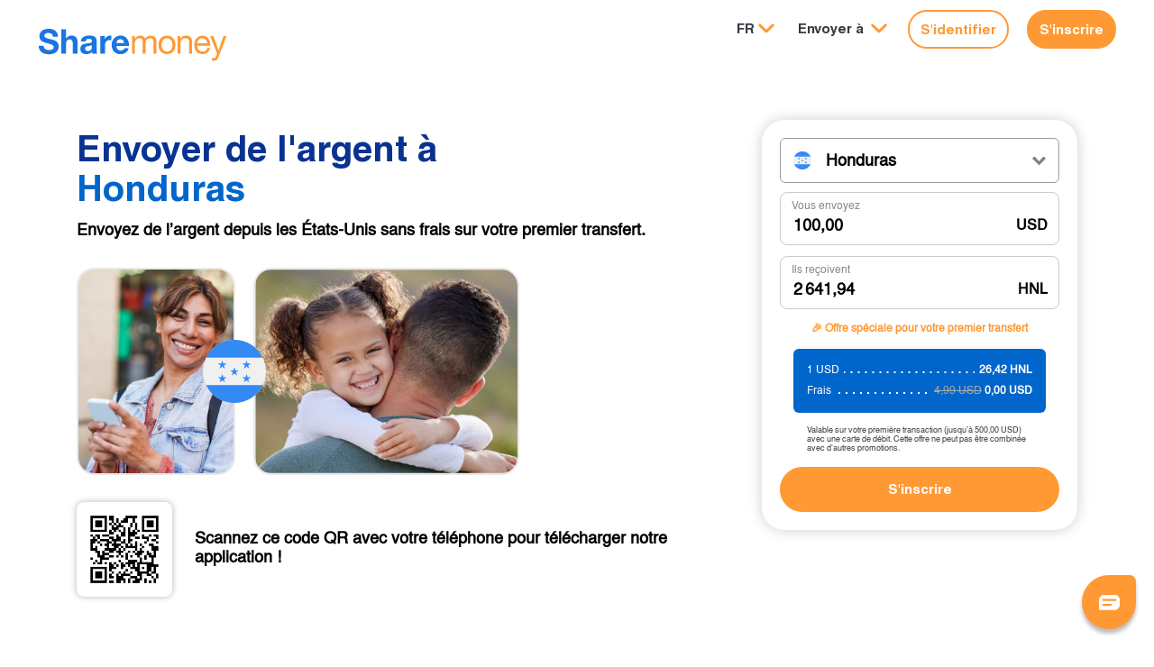

--- FILE ---
content_type: text/html;charset=UTF-8
request_url: https://www.sharemoney.com/us/fr/honduras
body_size: 13433
content:




























<!DOCTYPE html>
<html lang="fr">

<head>
    
  <meta http-equiv="content-type" content="text/html; charset=UTF-8">
  <meta charset="utf-8">
  <meta http-equiv="X-UA-Compatible" content="IE=edge">
  <meta name="viewport" content="width=device-width, initial-scale=1, maximum-scale=1, user-scalable=no">
  
  
  
  
  <link rel="stylesheet" href="/assets/1/css/style.css?v=-549565002">
  
    <link rel="icon" type="image/x-icon" href="/favicon.ico">
  
  
  
  
  <title>Envoyez ou transférez de l&#039;argent vers le/la Honduras en ligne - Frais de transfert peu élevés | Sharemoney</title>
  
  <meta name="description" content="Transférez de l&#039;argent en ligne en quelques minutes vers le/la Honduras avec des frais bas et des taux de change intéressants. Méthodes de paiement sécurisées via Bac Credomatic, Banco de Occidente, Banrural Honduras, Elektra et plus.">
  
  
    <meta name="author" content="Sharemoney">
    
    <meta property="og:title" content="Envoyez ou transférez de l&#039;argent vers le/la Honduras en ligne - Frais de transfert peu élevés | Sharemoney" />
    <meta property="og:type" content="website" />
    <meta property="og:url" content="https://www.sharemoney.com" />
    <meta property="og:image" content="https://www.sharemoney.com/assets/1/images/sharemoney.png" />
    <meta property="og:description" content="Transférez de l&#039;argent en ligne en quelques minutes vers le/la Honduras avec des frais bas et des taux de change intéressants. Méthodes de paiement sécurisées via Bac Credomatic, Banco de Occidente, Banrural Honduras, Elektra et plus." />
    <meta property="og:site_name" content="Sharemoney" />
    
    <meta name="twitter:card" content="summary" />
    <meta name="twitter:site" content="@SharemoneyNow" />
    <meta name="twitter:title" content="Envoyez ou transférez de l&#039;argent vers le/la Honduras en ligne - Frais de transfert peu élevés | Sharemoney" />
    <meta name="twitter:description" content="Transférez de l&#039;argent en ligne en quelques minutes vers le/la Honduras avec des frais bas et des taux de change intéressants. Méthodes de paiement sécurisées via Bac Credomatic, Banco de Occidente, Banrural Honduras, Elektra et plus." />
    <meta name="twitter:image" content="https://www.sharemoney.com/assets/1/images/sharemoney.png" />
  
  
  <link rel="canonical" href="https://www.sharemoney.com/us/fr/honduras" />
  
  




























  <link rel="apple-touch-icon" sizes="180x180" href="/fav/apple-touch-icon.png?v=1">
  <link rel="icon" type="image/png" sizes="32x32" href="/fav/favicon-32x32.png?v=1">
  <link rel="icon" type="image/png" sizes="16x16" href="/fav/favicon-16x16.png?v=1">
  <link rel="manifest" href="/fav/site.webmanifest?v=1">
  <link rel="mask-icon" href="/fav/safari-pinned-tab.svg?v=1" color="#06c">
  <link rel="shortcut icon" href="/fav/favicon.ico?v=1">
  <meta name="apple-mobile-web-app-title" content="Sharemoney">
  <meta name="application-name" content="Sharemoney">
  <meta name="msapplication-TileColor" content="#f93">
  <meta name="msapplication-config" content="/fav/browserconfig.xml?v=1">
  <meta name="theme-color" content="#fff">




  


























    

  
  
  <script>
      window.dataLayer = window.dataLayer || [];
      window.dataLayer.push({
        
        
        
        
          'customerId' : '',
          'sessionId' : '7F27772F4741D6AA2DC5D1A9630EF0D9',
          'corridor' : '',
          'hitTimestamp' : '2026-01-20 13:22:40'
      });
        
      
    </script>


  
  
  
  
    <style>
      
      div.osano-cm-info__info-views.osano-cm-info-views.osano-cm-info-views--position_0 > div > ul > li:last-child {
        display: none;
      }
    </style>
  

</head>

<body>
































































<div id="wrapper" class=" ">
  
    
    
    
    
    <header id="header" class="promo-header">
      <div class="container-fluid header-top">
        <div class="row h-100 align-items-start">
          <div class="col-auto logo-wrap logo-brands">
            <a href="/us/fr/home">
              <img src="/assets/1/images/sharemoney-logo.svg?v=5" alt="logo">
            </a>
          </div>
            
          <div class="col sec-col-fix">

            <nav id="nav">
              <ul class="nav justify-content-end">

                <li class="nav-item dropdown">
                  <button class="nav-link dropdown-toggle" id="navbarDropdown" role="button" data-toggle="dropdown"
                          aria-haspopup="true" aria-expanded="false">FR</button>
                  <div class="lang-select dropdown-menu"
                       aria-labelledby="navbarDropdown">
                    
                      <a class="dropdown-item" href="/us/en/honduras">English</a>
                    
                      <a class="dropdown-item" href="/us/es/honduras">Español</a>
                    
                      <a class="dropdown-item" href="/us/fr/honduras">Français</a>
                    
                      <a class="dropdown-item" href="/us/pt/honduras">Português</a>
                    
                      <a class="dropdown-item" href="/us/vi/honduras">Tiếng việt</a>
                    
                  </div>
                </li>
                
                  <li class="nav-item dropdown mega-menu">
                    <button class="nav-link dropdown-toggle" id="navbarDropdown-sendto" role="button"
                            data-toggle="dropdown" aria-haspopup="true" aria-expanded="false">
                       <span class="dropdown-label">
                         
                         Envoyer à
                       </span>
                    </button>
                    <div class="dropdown-menu country-select" aria-labelledby="navbarDropdown-sendto">
                      <div class="accordion" id="accordion-sendto">
                        <div class="row">
                          
                            <div class="col">
                              <div class="drop-accordion">
                                <h5 class="mb-0">
                                  <button class="btn btn-link" type="button" data-toggle="collapse"
                                          data-target="#cont-0" aria-expanded="false"
                                          aria-controls="cont-0">
                                    Afrique
                                  </button>
                                </h5>
                                <div id="cont-0" class="collapse" data-parent="#accordion-sendto">
                                  <ul>
                                    
                                      <li><a href="/us/fr/burkina-faso" class="dropdown-item">
                                        Burkina Faso
                                      </a></li>
                                    
                                      <li><a href="/us/fr/benin" class="dropdown-item">
                                        Bénin
                                      </a></li>
                                    
                                      <li><a href="/us/fr/cameroon" class="dropdown-item">
                                        Cameroun
                                      </a></li>
                                    
                                      <li><a href="/us/fr/cape-verde" class="dropdown-item">
                                        Cap Vert
                                      </a></li>
                                    
                                      <li><a href="/us/fr/ivory-coast" class="dropdown-item">
                                        Cote D&#039;ivoire
                                      </a></li>
                                    
                                      <li><a href="/us/fr/gambia" class="dropdown-item">
                                        Gambie
                                      </a></li>
                                    
                                      <li><a href="/us/fr/ghana" class="dropdown-item">
                                        Ghana
                                      </a></li>
                                    
                                      <li><a href="/us/fr/guinea" class="dropdown-item">
                                        Guinée
                                      </a></li>
                                    
                                      <li><a href="/us/fr/kenya" class="dropdown-item">
                                        Kenya
                                      </a></li>
                                    
                                      <li><a href="/us/fr/liberia" class="dropdown-item">
                                        Libéria
                                      </a></li>
                                    
                                      <li><a href="/us/fr/mali" class="dropdown-item">
                                        Mali
                                      </a></li>
                                    
                                      <li><a href="/us/fr/mauritania" class="dropdown-item">
                                        Mauritanie
                                      </a></li>
                                    
                                      <li><a href="/us/fr/nigeria" class="dropdown-item">
                                        Nigeria
                                      </a></li>
                                    
                                      <li><a href="/us/fr/sierra-leone" class="dropdown-item">
                                        Sierra Leone
                                      </a></li>
                                    
                                      <li><a href="/us/fr/senegal" class="dropdown-item">
                                        Sénégal
                                      </a></li>
                                    
                                      <li><a href="/us/fr/togo" class="dropdown-item">
                                        Togo
                                      </a></li>
                                    
                                      <li><a href="/us/fr/ethiopia" class="dropdown-item">
                                        Éthiopie
                                      </a></li>
                                    
                                  </ul>
                                </div>
                              </div>
                            </div>
                          
                            <div class="col">
                              <div class="drop-accordion">
                                <h5 class="mb-0">
                                  <button class="btn btn-link" type="button" data-toggle="collapse"
                                          data-target="#cont-1" aria-expanded="false"
                                          aria-controls="cont-1">
                                    Amérique centrale
                                  </button>
                                </h5>
                                <div id="cont-1" class="collapse" data-parent="#accordion-sendto">
                                  <ul>
                                    
                                      <li><a href="/us/fr/costa-rica" class="dropdown-item">
                                        Costa Rica
                                      </a></li>
                                    
                                      <li><a href="/us/fr/el-salvador" class="dropdown-item">
                                        El Salvador
                                      </a></li>
                                    
                                      <li><a href="/us/fr/guatemala" class="dropdown-item">
                                        Guatemala
                                      </a></li>
                                    
                                      <li><a href="/us/fr/haiti" class="dropdown-item">
                                        Haïti
                                      </a></li>
                                    
                                      <li><a href="/us/fr/honduras" class="dropdown-item">
                                        Honduras
                                      </a></li>
                                    
                                      <li><a href="/us/fr/mexico" class="dropdown-item">
                                        Mexique
                                      </a></li>
                                    
                                      <li><a href="/us/fr/panama" class="dropdown-item">
                                        Panama
                                      </a></li>
                                    
                                      <li><a href="/us/fr/dominican-republic" class="dropdown-item">
                                        République Dominicaine
                                      </a></li>
                                    
                                  </ul>
                                </div>
                              </div>
                            </div>
                          
                            <div class="col">
                              <div class="drop-accordion">
                                <h5 class="mb-0">
                                  <button class="btn btn-link" type="button" data-toggle="collapse"
                                          data-target="#cont-2" aria-expanded="false"
                                          aria-controls="cont-2">
                                    Amérique du sud
                                  </button>
                                </h5>
                                <div id="cont-2" class="collapse" data-parent="#accordion-sendto">
                                  <ul>
                                    
                                      <li><a href="/us/fr/brazil" class="dropdown-item">
                                        Brésil
                                      </a></li>
                                    
                                      <li><a href="/us/fr/colombia" class="dropdown-item">
                                        Colombie
                                      </a></li>
                                    
                                      <li><a href="/us/fr/ecuador" class="dropdown-item">
                                        Équateur
                                      </a></li>
                                    
                                  </ul>
                                </div>
                              </div>
                            </div>
                          
                            <div class="col">
                              <div class="drop-accordion">
                                <h5 class="mb-0">
                                  <button class="btn btn-link" type="button" data-toggle="collapse"
                                          data-target="#cont-3" aria-expanded="false"
                                          aria-controls="cont-3">
                                    Asie
                                  </button>
                                </h5>
                                <div id="cont-3" class="collapse" data-parent="#accordion-sendto">
                                  <ul>
                                    
                                      <li><a href="/us/fr/nepal" class="dropdown-item">
                                        Népal
                                      </a></li>
                                    
                                      <li><a href="/us/fr/pakistan" class="dropdown-item">
                                        Pakistan
                                      </a></li>
                                    
                                      <li><a href="/us/fr/philippines" class="dropdown-item">
                                        Philippines
                                      </a></li>
                                    
                                      <li><a href="/us/fr/sri-lanka" class="dropdown-item">
                                        Sri Lanka
                                      </a></li>
                                    
                                      <li><a href="/us/fr/vietnam" class="dropdown-item">
                                        Vietnam
                                      </a></li>
                                    
                                  </ul>
                                </div>
                              </div>
                            </div>
                          
                        </div>
                      </div>
                    </div>
                  </li>
                
                
                <li>
                  <a href="/us/fr/user/login" class="btn btn-sm btn-secondary thick-btn border-btn btn-login-nav">
                    S&#39;identifier
                  </a>
                </li>
                <li>
                  <a href="/us/fr/user/signup" class="btn btn-sm btn-primary btn-primary2 thick-btn">
                    S&#39;inscrire
                  </a>
                </li>
              </ul>
            </nav>
              
              
          </div>
            
        
        </div>
      
      </div>
    </header>
    
    
  
  
  

  


  



























<main id="main" class="no-gutter non-promo-corridor">
  
  
  
  
  




























<link rel="stylesheet" href="https://cdnjs.cloudflare.com/ajax/libs/font-awesome/5.15.4/css/all.min.css">



<section class="n-banner">
  <div class="container pt-2">

    <!-- ROW: Main content split -->
    <div class="row align-items-center">

      <!-- COLUMN LEFT: Title, Lead, QR and App Info -->
      <div class="col-md-6 col-lg-7 col-xl-8 py-3">

        <!-- Headline -->
        <h1 class="mb-4 display-1 text-center text-md-left">
          <i18n-comment code="sendMoneyTo" text="E.g. Send Money to Mexico" />
          <span class="d-block d-lg-inline d-xl-block dark-blue-text">Envoyer de l&#39;argent à</span>
          <span class="d-block d-lg-inline d-xl-block blue-text">Honduras</span>
        </h1>

        <!-- Subheadline / Lead -->
        <p class="text-center text-md-left font-weight-bold">
          Envoyez de l&#39;argent depuis les États-Unis sans frais sur votre premier transfert.
        </p>

        <!-- Country Banner Images for XL screens -->
        <div class="mb-4 d-none d-xl-block mt-5">
          <div class="position-relative">
            <img class="img-border-gray country-img-ban mr-4" alt="User sending international money transfer"
                 src="/assets/1/images/country-landing/country-img-hnd-A.webp"
                 onerror="this.onerror=null; this.src='/assets/1/images/country-landing/country-img-hnd-A.webp';"
            >
            <svg class="position-absolute flag-place-size">
              <use href="/assets/1/images/sprites/flags-circ.svg#hnd"></use>
            </svg>
            <img class="img-border-gray country-img-ban" alt="Family receiving money"
                 src="/assets/1/images/country-landing/country-img-hnd-B.webp"
                 onerror="this.onerror=null; this.src='/assets/1/images/country-landing/country-img-hnd-B.webp';"
            >
          </div>
        </div>

        <!-- START: App Download for MD only -->
        <div class="text-center font-weight-bold d-none d-md-block d-lg-none pt-2 mb-4 pb-3">
          <hr>
          <div class="pb-2 mb-3 mt-4 pt-4">
            Téléchargez l&#39;application et commencez à envoyer de l&#39;argent dès aujourd&#39;hui !
          </div>
          <div class="d-flex text-center mt-3 dwn-but">
            <a href="https://37pgr.app.link/app-download" target="_blank"
               class="mb-3 d-inline-block logo-app-store p-3">
              <img src="/assets/1/images/app-store.svg" alt="App Store">
            </a>
            <a href="https://37pgr.app.link/app-download" target="_blank"
               class="mb-3 d-inline-block logo-google-play p-3">
              <img src="/assets/1/images/google-play.svg" alt="Google Play">
            </a>
          </div>

          <!-- Trustpilot Rating for MD -->
          
            <div class="mt-2 py-4">
              <!-- TrustBox widget - Micro Star -->
              <div class="trustpilot-widget" data-locale="fr" data-template-id="5419b732fbfb950b10de65e5"
                   data-businessunit-id="536a90e4000064000578b623" data-style-height="24px" data-style-width="100%">
                <a href="https://www.trustpilot.com/review/sharemoney.com" target="_blank" rel="noopener">Trustpilot</a>
              </div>
              <!-- End TrustBox widget -->
            </div>
          
        </div>
        <!-- END: App Download for MD only -->

        <!-- START: QR Code for LG+ -->
        <div class="d-none d-lg-block pt-5 mt-4 pt-xl-4">
          <div class="d-flex align-items-center text-left">
            <div class="qr-wrapper p-2">
              <img class="qr-code-hm" alt="QR Code to download our app" src="/assets/1/images/app-qr-code.png" />
            </div>
            <div class="font-weight-bold qr-text ml-4 pl-3">
              Scannez ce code QR avec votre téléphone pour télécharger notre application !
            </div>
          </div>
        </div>
        <!-- END: QR Code -->

      </div>

      <!-- COLUMN RIGHT: Calculator Box -->
      <div class="col-md-6 col-lg-5 col-xl-4 py-3 mt-lg-5">
        <div class="card rounded-3 bg-white currency-select-land mx-auto">
          <div class="card-body js-currency-container"
               data-sending-country-id="36"
               data-sending-currency-id="115"
               data-payout-country-id="19"
               data-payout-currency-id="326"
          >
            <!-- Country Selection -->
            
              <div class="cnt-select-hm mb-3">
                <script>
                  function handleCountrySelected(country) {
                    console.log(country);
                    if (country?.urlName) {
                      location.href = '/us/fr/' + country.urlName;
                    }
                  }
                </script>
                <div class="country-selector input-group">
  <input
      id="country-selector-id"
      placeholder="Sélectionnez un pays"
      type="text"
      class="form-control rounded"
      aria-label="Country selector"
  />
  <div class="flag-container">
    <svg class="flag" style="display: none">
      <use href=""></use>
    </svg>
    <span class="search-icon">
      <i class="fas fa-search"></i>
    </span>
    </div>
  <div class="arrow-container">
    <img src="/assets/images/icons/arrow_down-bold.svg" alt="arrow up/down" />
  </div>
</div>

<script type="module">
  import { CountrySelector } from '/assets/1/js/country-selector.min.js?v=2109236918';
  const input = document.getElementById('country-selector-id');
  const options = typeof window['handleCountrySelected'] === 'function'
    ? { onSelect: handleCountrySelected }
    : {};
  const selector = new CountrySelector(input, options);
  selector.setSelectedCountry({"countryId":19,"language":"FRENCH","name":"Honduras","englishName":"HONDURAS","iso2":"HN","iso3":"HND","isoNum":"340","continentIso":"CA","continentName":"Amérique centrale","urlName":"honduras"});
</script>

              </div>
            

            <style>
              .box {
                border: 1px solid #ccc;
                border-radius: 8px;
                padding: 8px 12px;
                width: 100%;
                margin-bottom: 12px;
              }

              .box.box-multi-currency {
                padding-right: 0;
              }

              .label {
                font-size: 12px;
                color: #888;
                margin-bottom: 4px;
              }

              .input-row {
                display: flex;
                justify-content: space-between;
                align-items: center;
              }

              .amount-input {
                border: none;
                font-size: 1.8rem;
                font-weight: bold;
                outline: none;
                width: 100%;
              }

              .currency-fixed {
                font-size: 1.6rem;
                font-weight: bold;
              }

              .currency-select {
                position: relative;
                display: flex;
                align-items: center;
                font-size: 1.6rem;
                font-weight: bold;
                cursor: pointer;
              }

              .currency-select select {
                border: none;
                font-size: 1.6rem;
                font-weight: bold;
                appearance: none;
                background: transparent;
                outline: none;
                padding-right: 20px;
                cursor: pointer;
              }

              .currency-select option {
                color: gray;
                font-size: 0.8em;
              }

              .currency-select::after {
                content: "";
                position: absolute;
                right: 6px;
                top: 50%;
                width: 0;
                height: 0;
                pointer-events: none;
                border-left: 5px solid transparent;
                border-right: 5px solid transparent;
                border-top: 5px solid orange;
                transform: translateY(-50%) rotate(0deg);
                transition: transform 0.2s ease;
              }

              /* Rotate arrow when open */
              .currency-select.open::after {
                transform: translateY(-50%) rotate(180deg);
              }
            </style>

            <div class="js-send-receive-block">
              <div class="box">
                <div class="label">Vous envoyez</div>
                <div class="input-row">
                  <input
                      class="js-currency-from amount-input"
                      type="tel"
                      value="100,00"
                      data-toggle="popover"
                      data-placement="bottom"
                      data-min-send-amount="20.0"
                      data-max-send-amount="2999.99"
                      data-max-length="+20.2">
                  <span class="currency-fixed js-currency-from-label"
                        data-currency-id="115"
                  >
                    USD
                  </span>
                </div>
              </div>

              <!-- They receive box with rotating arrow -->
              
              <div class="box ">
                <div class="label">Ils reçoivent</div>
                <div class="input-row">
                  <input
                      class="amount-input js-currency-to"
                      type="tel"
                      value="2 641,94"
                      data-max-length="+20.2">

                  <div class="currency-select"
                       id="currencySelect"
                       style="display: none;"
                  >
                    <select
                        id="currencyDropdown"
                        class="js-currency-to-selector"
                    >
                      
                        <option value="326" selected>
                            HNL
                        </option>
                      
                    </select>
                  </div>
                  <span style="display: block;"
                        class="currency-fixed js-currency-to-label"
                        data-currency-id="326"
                  >
                    HNL
                  </span>

                </div>
              </div>
            </div>

            <script>
              const selectWrapper = document.getElementById('currencySelect');
              const dropdown = document.getElementById('currencyDropdown');

              let isOpen = false;

              dropdown.addEventListener('mousedown', () => {
                // Toggle the open class manually
                if (isOpen) {
                  selectWrapper.classList.remove('open');
                  isOpen = false;
                } else {
                  selectWrapper.classList.add('open');
                  isOpen = true;
                }
              });

              // Cleanup on blur (e.g. clicking outside)
              dropdown.addEventListener('blur', () => {
                selectWrapper.classList.remove('open');
                isOpen = false;
              });

              // Cleanup on value change
              dropdown.addEventListener('change', () => {
                selectWrapper.classList.remove('open');
                isOpen = false;
              });
            </script>

            
            
              <div class="fee-and-fx-section px-4">
                
                
                
                  
                  <div class="text-white promo-fx-fee">
                    <div class="orange-text font-weight-bold my-4 bdh-green-text text-center">
                    &#x1F389; Offre spéciale pour votre premier transfert
                    </div>
                    <div class="fee-and-fx blue-block text-white rounded px-4 py-4 mb-3">
                      <div class="d-flex justify-content-between">
                        <span>1 USD</span>
                        <div class="dots"></div>
                        <span class="font-weight-bold">
                          
                          26,42 HNL
                        </span>
                      </div>
                      <div class="d-flex justify-content-between mt-2">
                        <span style="text-transform: capitalize">frais</span>
                        <div class="dots"></div>
                        <span class="font-weight-bold">
                          
                            <del class="old-value">4,99 USD</del>
                            0,00 USD
                          
                          
                        </span>
                      </div>
                    </div>
                    <p class="disclosure small my-4">
                      Valable sur votre première transaction (jusqu’à 500,00 USD) avec une carte de débit. Cette offre ne peut pas être combinée avec d&#39;autres promotions.
                    </p>
                  </div>
                
  
                <!--  NORMAL TRANSFER  -->
                
              </div>
            

            <a href="/us/fr/user/signup" class="btn btn-primary w-100">
              S&#39;inscrire
            </a>
          </div>
        </div>

        <!-- Trustpilot Rating under Calculator for LG+ -->
        
          <div class="mt-5 mb-5 py-4 d-none d-lg-block">
            <!-- TrustBox widget - Micro Star -->
            <div class="trustpilot-widget" data-locale="fr" data-template-id="5419b732fbfb950b10de65e5"
                 data-businessunit-id="536a90e4000064000578b623" data-style-height="24px" data-style-width="100%">
              <a href="https://www.trustpilot.com/review/sharemoney.com" target="_blank" rel="noopener">Trustpilot</a>
            </div>
            <!-- End TrustBox widget -->
          </div>
        
        <!-- END Trustpilot Rating -->
      </div>

    </div>


	<!-- Trustpilot for sm only -->
    
      <div class="d-block d-md-none mt-4">
        <!-- TrustBox widget - Micro Star -->
        <div class="trustpilot-widget" data-locale="fr" data-template-id="5419b732fbfb950b10de65e5"
             data-businessunit-id="536a90e4000064000578b623" data-style-height="24px" data-style-width="100%">
          <a href="https://www.trustpilot.com/review/sharemoney.com" target="_blank" rel="noopener">Trustpilot</a>
        </div>
        <!-- End TrustBox widget -->
      </div>
    

    <!-- START: App Download for SM only -->
    
    <div class="text-center font-weight-bold d-md-none pt-2 mb-4 pb-3">
      <hr>
      <div class="pb-2 mb-3 mt-4 pt-4">
        Téléchargez notre application et simplifiez-vous la vie !
      </div>
      <div class="d-flex text-center mt-3 dwn-but">
        <a href="https://37pgr.app.link/app-download" target="_blank"
           class="mb-3 d-inline-block logo-app-store p-3">
          <img src="/assets/1/images/app-store.svg" alt="App Store">
        </a>
        <a href="https://37pgr.app.link/app-download" target="_blank"
           class="mb-3 d-inline-block logo-google-play p-3">
          <img src="/assets/1/images/google-play.svg" alt="Google Play">
        </a>
      </div>
    </div>
    <!-- END: App Download for SM only -->

  </div>
</section>

  
  
  
  



























<section class="how-to-section">
  <div class="container pb-5 pt-4 pt-md-5">

    <!-- Section Title -->
    <h2 class="display-1 text-center blue-text mb-5 pb-lg-5 mt-md-4">
      Comment envoyer de l&#39;argent
    </h2>

    <!-- Steps -->
    <div class="row text-center justify-content-between align-items-start position-relative">

      <!-- Step 1 -->
      <div class="col-12 col-md-4 mb-5 mb-md-0">
        <img src="/assets/1/images/CreateAccount.svg" class="howto-img-circ" alt="Create Account Icon">
        <h3 class="font-weight-bold dark-blue-text pt-4">
          1. Inscrivez-vous gratuitement
        </h3>
        <p class="px-3">
          Inscription rapide et facile en plusieurs langues. Vos informations personnelles restent sécurisées grâce à notre sécurité de haut niveau.
        </p>
      </div>

      <!-- Step 2 -->
      <div class="col-12 col-md-4 mb-5 mb-md-0">
        <img src="/assets/1/images/ChooseRecipient.svg" class="howto-img-circ" alt="Choose Recipient Icon">
        <h3 class="font-weight-bold dark-blue-text pt-4">
          2. Ajouter un bénéficiaire
        </h3>
        <p class="px-3">
          Gérez et enregistrez facilement les bénéficiaires. Tous les détails des bénéficiaires sont stockés en toute sécurité et entièrement protégés.
        </p>
      </div>

      <!-- Step 3 -->
      <div class="col-12 col-md-4">
        <img src="/assets/1/images/SendMoney.svg" class="howto-img-circ" alt="Send Money Icon">
        <h3 class="font-weight-bold dark-blue-text pt-4">
          3. Envoyer de l&#39;argent instantanément
        </h3>
        <p class="px-3">
          Payez par carte de débit, crédit ou virement bancaire. La plupart des transferts arrivent en quelques minutes, avec des taux de change compétitifs et des frais réduits.
        </p>
      </div>

      <!-- Connecting line -->
      <div class="line-horizontal-how d-none d-md-block"></div>

    </div>

    <!-- Call to Action -->
    <div class="text-center mt-5">
      <a href="/us/fr/user/signup" class="btn btn-primary">
        Créez votre compte gratuit
      </a>
    </div>

  </div>
</section>


  
    <section class="text-box text-center trust-box py-5">
      <div class="container">
        <div class="bg-light rounded-3 p-4 p-md-5">
          <h2 class="h1 blue-text font-weight-bold mb-4">
            <i18n-comment code="trustedPartnersInCountry" text="E.g. Trusted Partners in Mexico"></i18n-comment>
            Partenaires de confiance au Honduras
          </h2>

          <div class="oval-logo-box">
            
              <ul class="list-inline">
                
                  <li class="list-inline-item"><div class="rect-logo-holder p-4">
                    <img src="https://www.sharemoney.com/logos/payer-logos/hnd/banco-azteca-200100.svg" alt="logo" loading="lazy">
                  </div></li>
                
                  <li class="list-inline-item"><div class="rect-logo-holder p-4">
                    <img src="https://www.sharemoney.com/logos/payer-logos/hnd/banco-de-occidente-200131.svg" alt="logo" loading="lazy">
                  </div></li>
                
                  <li class="list-inline-item"><div class="rect-logo-holder p-4">
                    <img src="https://www.sharemoney.com/logos/payer-logos/hnd/banrural-honduras-203018.svg" alt="logo" loading="lazy">
                  </div></li>
                
              </ul>
            
          </div>

          <!-- CTA -->
          <div class="mt-4">
            <a href="/us/fr/user/signup" class="btn btn-primary">
              Envoyer Argent Maintenant
            </a>
          </div>
        </div>
      </div>
    </section>
  
  
  <section class="lightblue-block feature-lists delivery-meth">
  <div class="container pt-5 pb-5 position-relative">

    <!-- Section Title -->
    <h2 class="display-1 text-center blue-text pt-5 pb-5">
      Options de livraison</h2>

    <!-- Delivery Options List -->
    <div class="container div-dev pb-3 pb-md-5">
      <!-- Item 1 -->
      <!-- Item 2 -->
      <a href="/us/fr/honduras/delivery-methods/cash-pickup" class="delivery-option bg-white p-5 p-md-5 rounded-3 d-flex flex-column flex-md-row justify-content-between
              align-items-start align-items-md-center text-decoration-none mb-4
              "><div class="d-flex flex-column flex-md-row align-items-md-baseline">
            <h3 class="font-weight-bold mb-3 mb-md-0 gray-dark-text">
              Retrait d&#39;espèces</h3>
            <p class=" mb-3 mt-1 mt-md-0 ml-md-3 mb-md-0 gray-dark-text">
              Accès rapide à des milliers d&#39;emplacements.</p>
          </div>
          <img alt="Arrow icon" src="/assets/1/images/Arrow-adv.svg" class="ml-md-4 mt-3 mt-md-0" style="width: 3.5rem;">
          </a><!-- Item 3 -->
      <!-- Item 4 -->
      </div>

    <!-- Decorative images for XL+ -->
    <img alt="Banknote decoration" src="/assets/1/images/Banknote.webp" class="bbill d-none d-xl-block">
    <img alt="Coins decoration" src="/assets/1/images/Coins.webp" class="coins d-none d-xl-block">
    <img alt="Bubble speech decoration" src="/assets/1/images/BubbleSpeech.webp" class="bbspeech d-none d-xl-block">
  </div>
</section>

  



























<section>
  <div class="container mt-5">
    <div class="mt-5 pt-4">
      <h2 class="display-1 blue-text title-mw-100 mx-auto text-center">
        Pourquoi choisir Sharemoney ?
      </h2>
    </div>
    <div class="container-fluid mt-5 mb-5 pt-3 pt-lg-5">
      <div class="row text-center">
        <div class="col-md-4 px-0 py-2 px-md-3 px-lg-4">
          <div class="card mb-3 rounded-3 reas-card">
            <div class="card-body  ">
              <img src="/assets/1/images/Money.webp" alt="Money" class="reason-img-clock mt-3">
              <h3 class=" font-weight-bold dark-blue-text pt-5">
                Tarifs compétitifs
              </h3>
              <p class="p-2">
                Nous surveillons les marchés des devises quotidiennement pour offrir d&#39;excellents taux de change.
              </p>
            </div>
          </div>
        </div>
        <div class="col-md-4 px-0 py-2 px-md-3 px-lg-4">
          <div class="card mb-3 rounded-3 reas-card ">
            <div class="card-body">
              <img src="/assets/1/images/Clock.webp" alt="clock" class="reason-img  mt-3">
              <h3 class=" font-weight-bold dark-blue-text pt-5">
                Transferts Rapides
              </h3>
              <p class="p-2">
                Les transferts sont généralement effectués en quelques minutes.
              </p>
            </div>
          </div>
        </div>
        <div class="col-md-4 px-0 py-2 px-md-3 px-lg-4">
          <div class="card mb-3 rounded-3 reas-card">
            <div class="card-body ">
              <img src="/assets/1/images/Headphones.webp" alt="headphones" class="reason-img  mt-3">
              <h3 class="font-weight-bold dark-blue-text pt-5">
                Assistance
              </h3>
              <p>
                Service client amical et fiable, disponible à tout moment.
              </p>
            </div>
          </div>
        </div>
      </div>
    </div>

  </div>
</section>

  



























<section>
  <div class="container mt-4 pb-5 pt-5">

    <div class="d-flex flex-column flex-lg-row align-items-center">
      <div class="order-2 order-lg-1 col-lg-6 column">
        <h2 class="display-1 blue-text text-center text-lg-left">
          Téléchargez notre application gratuite
        </h2>
        <p class="app-text text-center text-lg-left">
          
          <i18n:message code="availableOn"
                     text="Available on iOS and Android for on-the-go transfers" />
          Disponible sur 
                       <a href='https://37pgr.app.link/app-download' target='_blank' class='orange-text text-decoration-underline'>IOS</a>
                        et 
                       <a href='https://37pgr.app.link/app-download' target='_blank' class='orange-text text-decoration-underline'>Android</a>
                      pour des transferts en déplacement.
        </p>

        <div class=" text-center text-lg-left mt-4 mb-4 down-snp-btns">
          <figure class="text-center d-flex dwn-but">
            
            
              <a href="https://37pgr.app.link/app-download" target="_blank" class="pl-lg-0 p-3 mb-3 d-inline-block logo-app-store">
                <img src="/assets/1/images/app-store.svg" alt="App Store">
              </a>
            
            
              <a href="https://37pgr.app.link/app-download&hl=fr" target="_blank"
                 class="p-3 mb-3 d-inline-block logo-google-play">
                <img src="/assets/1/images/google-play.svg" alt="Google Play">
              </a>
            
          </figure>
        </div>
      </div>
      <div class="order-1 order-lg-2 col-lg-6 column text-center">
        <img src="/assets/1/images/phone-with-app.png" alt="phone-with-app" class="iphone-new-img align-self-lg-end mb-3 mr-lg-3">
      </div>
    </div>

  </div>
</section>

  



























<section>
  <div class="container">
    <div class="container-fluid blue-block  text-white p-4 mt-4 rounded-3 ">
      <div class="p-3 p-md-5">
        <div class=" text-md-start p-4 pb-md-0">
          <h2 class="display-1 mb-2" style="max-width: 43rem;">
            Votre argent est en sécurité avec Sharemoney
          </h2>

          <div class="row text-left pt-4 mb-4 pl-1">

            <div class="circle-logo-holder m-3">
              <img src="/assets/1/images/ny-department-of-financial-services.png"
                   alt="Department of financial services"
                   loading="lazy">
            </div>

            <div class="circle-logo-holder m-3">
              <img src="/assets/1/images/tx-department-of-banking.png" alt="Department of banking" loading="lazy">
            </div>

            <div class="circle-logo-holder m-3">
              <img src="/assets/1/images/us-department-of-treasury.svg" alt="Department of treasury" loading="lazy">
            </div>

          </div>
          <p>
            Réglementé par l&#39;État, crypté SSL et protégé par authentification multi-facteurs.
            <span class="d-inline d-lg-block">
              Votre sécurité financière est notre priorité absolue.
            </span>
          </p>
        </div>
      </div>
    </div>
  </div>
</section>

  
  <section class="mb-4 pb-4">
    <div class="rev-home ">
      



























<!-- TrustBox script -->
<script type="text/javascript" src="//widget.trustpilot.com/bootstrap/v5/tp.widget.bootstrap.min.js" async></script>
<!-- End TrustBox script -->





  
  <section class="review-block container">
    <div class="container container-lg">
      
        <div class="top-block text-center">
          <h2 id="specialOffer">
            Les témoignages en disent long
          </h2>
        </div>
      
      <!-- TrustBox widget - Carousel -->
      <div class="trustpilot-widget" data-locale="fr" data-template-id="53aa8912dec7e10d38f59f36"
           data-businessunit-id="536a90e4000064000578b623" data-style-height="140px" data-style-width="100%"
           data-stars="5" data-review-languages="fr">
        <a href="https://www.trustpilot.com/review/sharemoney.com" target="_blank" rel="noopener">Trustpilot</a>
      </div>
      <!-- End TrustBox widget -->
      <div class="text-center mt-5  rev-btn">
        <a href="https://www.trustpilot.com/review/sharemoney.com" class="btn btn-primary" target="_blank" rel="noopener">
          Explorer plus d&#39;avis
        </a>
      </div>

    </div>
  </section>


    </div>
  </section>
  
  <section class="accordion-section py-5">
    <div class="container">
      <h2 class="blue-text h1 text-center mb-4">FAQ&#39;s</h2>
      



























<div id="accordion-sharemoney-info" class="accordion rounded-3 lightblue-block px-3 px-md-5 py-4">
  
    <div class="card border-0 bg-transparent mb-3">
      <div class="card-header bg-transparent p-0" id="heading-0">
        <h5 class="mb-0">
          <a class="d-flex justify-content-between align-items-center collapsed text-left font-weight-bold text-dark text-decoration-none py-3"
             data-toggle="collapse"
             href="#collapse-0"
             aria-expanded="false"
             aria-controls="collapse-0">
            1. Comment puis-je commencer à envoyer de l'argent avec Sharemoney?
            <span class="faq-icon">
              <i class="fas fa-chevron-down rotate-icon blue-text"></i>
            </span>
          </a>
        </h5>
      </div>
      <div id="collapse-0"
           class="collapse"
           aria-labelledby="heading-0"
           data-parent="#accordion-sharemoney-info">
        <div class="card-body pt-0 pb-3 pl-3 pr-0 text-dark">
          <p class="mb-0">Tout d'abord, créez votre compte gratuit. Après avoir vérifié votre adresse électronique et votre numéro de téléphone, vous êtes prêt à envoyer de l'argent! Il suffit de sélectionner le pays où vous souhaitez envoyer de l'argent et vous serez guidé à travers les différentes étapes.</p>
        </div>
      </div>
    </div>
  
    <div class="card border-0 bg-transparent mb-3">
      <div class="card-header bg-transparent p-0" id="heading-1">
        <h5 class="mb-0">
          <a class="d-flex justify-content-between align-items-center collapsed text-left font-weight-bold text-dark text-decoration-none py-3"
             data-toggle="collapse"
             href="#collapse-1"
             aria-expanded="false"
             aria-controls="collapse-1">
            2. J'ai changé d'avis à propos de ma transaction! Puis-je demander un remboursement?
            <span class="faq-icon">
              <i class="fas fa-chevron-down rotate-icon blue-text"></i>
            </span>
          </a>
        </h5>
      </div>
      <div id="collapse-1"
           class="collapse"
           aria-labelledby="heading-1"
           data-parent="#accordion-sharemoney-info">
        <div class="card-body pt-0 pb-3 pl-3 pr-0 text-dark">
          <p class="mb-0">Si vous devez annuler une transaction ou demander un remboursement, veuillez appeler le service clientèle le plus tôt possible après avoir complété la transaction au (866) 819-0119. Dans la plupart des cas, nous pouvons émettre un remboursement si la transaction n’a pas été livrée au destinataire. Pour plus d'informations sur les remboursements et les transactions annulées, veuillez consulter notre contrat d'utilisation.</p>
        </div>
      </div>
    </div>
  
    <div class="card border-0 bg-transparent mb-3">
      <div class="card-header bg-transparent p-0" id="heading-2">
        <h5 class="mb-0">
          <a class="d-flex justify-content-between align-items-center collapsed text-left font-weight-bold text-dark text-decoration-none py-3"
             data-toggle="collapse"
             href="#collapse-2"
             aria-expanded="false"
             aria-controls="collapse-2">
            3. Quelle est la politique de confidentialité de Sharemoney?
            <span class="faq-icon">
              <i class="fas fa-chevron-down rotate-icon blue-text"></i>
            </span>
          </a>
        </h5>
      </div>
      <div id="collapse-2"
           class="collapse"
           aria-labelledby="heading-2"
           data-parent="#accordion-sharemoney-info">
        <div class="card-body pt-0 pb-3 pl-3 pr-0 text-dark">
          <p class="mb-0">Sharemoney s'est engagée à assurer la confidentialité et la sécurité de chaque transaction. Nous ne vendrons jamais vos informations personnelles à des tiers. Pour plus de détails sur la protection de votre argent et de votre sécurité, consultez notre politique de confidentialité ici.</p>
        </div>
      </div>
    </div>
  
</div>



    </div>
  </section>

  
    



























<style>
  
  .country-name-glob {
    font-weight: bold;
    font-size: 2rem;
    margin-top: 0.5rem;
  }
  
  .flag-sm-circ {
    display: block;
    margin: 0 auto;
  }
  
  .title-mw-100 {
    max-width: 70rem;
    width: 100%;
    display: block;
  }
  
  .flag-seo-si {
    max-width: 34px;
    max-height: 34px;
  }

</style>


  <div class="mt-5">
    <h2 class="display-1 blue-text title-mw-100 mx-auto text-center">
      Où Vous Pouvez Envoyer de l&#39;Argent Avec Sharemoney
    </h2>
  </div>


<!-- Short list (hardcoded) -->
<div class="container mt-5 py-4" id="country-list-short">
  <div class="row">
    <div class="col-6 col-md-4 col-lg-3 d-flex flex-column align-items-center mb-5">
      <svg class="flag-sm-circ flag-seo-si">
        <use href="/assets/1/images/sprites/flags-circ.svg#ben"></use>
      </svg>
      <span class="country-name-glob">Bénin</span>
    </div>
    <div class="col-6 col-md-4 col-lg-3 d-flex flex-column align-items-center mb-5">
      <svg class="flag-sm-circ flag-seo-si">
        <use href="/assets/1/images/sprites/flags-circ.svg#bra"></use>
      </svg>
      <span class="country-name-glob">Brésil</span>
    </div>
    <div class="col-6 col-md-4 col-lg-3 d-flex flex-column align-items-center mb-5">
      <svg class="flag-sm-circ flag-seo-si">
        <use href="/assets/1/images/sprites/flags-circ.svg#bfa"></use>
      </svg>
      <span class="country-name-glob">Burkina Faso</span>
    </div>
    <div class="col-6 col-md-4 col-lg-3 d-flex flex-column align-items-center mb-5">
      <svg class="flag-sm-circ flag-seo-si">
        <use href="/assets/1/images/sprites/flags-circ.svg#cmr"></use>
      </svg>
      <span class="country-name-glob">Cameroun</span>
    </div>
    <div class="col-6 col-md-4 col-lg-3 d-flex flex-column align-items-center mb-5">
      <svg class="flag-sm-circ flag-seo-si">
        <use href="/assets/1/images/sprites/flags-circ.svg#cpv"></use>
      </svg>
      <span class="country-name-glob">Cap Vert</span>
    </div>
    <div class="col-6 col-md-4 col-lg-3 d-flex flex-column align-items-center mb-5">
      <svg class="flag-sm-circ flag-seo-si">
        <use href="/assets/1/images/sprites/flags-circ.svg#col"></use>
      </svg>
      <span class="country-name-glob">Colombie</span>
    </div>
    <div class="col-6 col-md-4 col-lg-3 d-flex flex-column align-items-center mb-5">
      <svg class="flag-sm-circ flag-seo-si">
        <use href="/assets/1/images/sprites/flags-circ.svg#cri"></use>
      </svg>
      <span class="country-name-glob">Costa Rica</span>
    </div>
    <div class="col-6 col-md-4 col-lg-3 d-flex flex-column align-items-center mb-5">
      <svg class="flag-sm-circ flag-seo-si">
        <use href="/assets/1/images/sprites/flags-circ.svg#dom"></use>
      </svg>
      <span class="country-name-glob text-center">République Dominicaine</span>
    </div>
    <div class="col-6 col-md-4 col-lg-3 d-none d-md-flex d-lg-none flex-column align-items-center mb-5">
      <svg class="flag-sm-circ flag-seo-si">
        <use href="/assets/1/images/sprites/flags-circ.svg#mex"></use>
      </svg>
      <span class="country-name-glob">Mexique</span>
    </div>
  </div>
</div>

<!-- Full list -->
<ul id="country-list-all" class="country-list list-unstyled d-none">
  
    <li>
      <svg class="flag-sm-circ">
        <use href="/assets/1/images/sprites/flags-circ.svg#bra"></use>
      </svg>
      <a href="brazil">Brésil</a>
    </li>
  
    <li>
      <svg class="flag-sm-circ">
        <use href="/assets/1/images/sprites/flags-circ.svg#bfa"></use>
      </svg>
      <a href="burkina-faso">Burkina Faso</a>
    </li>
  
    <li>
      <svg class="flag-sm-circ">
        <use href="/assets/1/images/sprites/flags-circ.svg#ben"></use>
      </svg>
      <a href="benin">Bénin</a>
    </li>
  
    <li>
      <svg class="flag-sm-circ">
        <use href="/assets/1/images/sprites/flags-circ.svg#cmr"></use>
      </svg>
      <a href="cameroon">Cameroun</a>
    </li>
  
    <li>
      <svg class="flag-sm-circ">
        <use href="/assets/1/images/sprites/flags-circ.svg#cpv"></use>
      </svg>
      <a href="cape-verde">Cap Vert</a>
    </li>
  
    <li>
      <svg class="flag-sm-circ">
        <use href="/assets/1/images/sprites/flags-circ.svg#col"></use>
      </svg>
      <a href="colombia">Colombie</a>
    </li>
  
    <li>
      <svg class="flag-sm-circ">
        <use href="/assets/1/images/sprites/flags-circ.svg#cri"></use>
      </svg>
      <a href="costa-rica">Costa Rica</a>
    </li>
  
    <li>
      <svg class="flag-sm-circ">
        <use href="/assets/1/images/sprites/flags-circ.svg#civ"></use>
      </svg>
      <a href="ivory-coast">Cote D'ivoire</a>
    </li>
  
    <li>
      <svg class="flag-sm-circ">
        <use href="/assets/1/images/sprites/flags-circ.svg#slv"></use>
      </svg>
      <a href="el-salvador">El Salvador</a>
    </li>
  
    <li>
      <svg class="flag-sm-circ">
        <use href="/assets/1/images/sprites/flags-circ.svg#gmb"></use>
      </svg>
      <a href="gambia">Gambie</a>
    </li>
  
    <li>
      <svg class="flag-sm-circ">
        <use href="/assets/1/images/sprites/flags-circ.svg#gha"></use>
      </svg>
      <a href="ghana">Ghana</a>
    </li>
  
    <li>
      <svg class="flag-sm-circ">
        <use href="/assets/1/images/sprites/flags-circ.svg#gtm"></use>
      </svg>
      <a href="guatemala">Guatemala</a>
    </li>
  
    <li>
      <svg class="flag-sm-circ">
        <use href="/assets/1/images/sprites/flags-circ.svg#gin"></use>
      </svg>
      <a href="guinea">Guinée</a>
    </li>
  
    <li>
      <svg class="flag-sm-circ">
        <use href="/assets/1/images/sprites/flags-circ.svg#hti"></use>
      </svg>
      <a href="haiti">Haïti</a>
    </li>
  
    <li>
      <svg class="flag-sm-circ">
        <use href="/assets/1/images/sprites/flags-circ.svg#hnd"></use>
      </svg>
      <a href="honduras">Honduras</a>
    </li>
  
    <li>
      <svg class="flag-sm-circ">
        <use href="/assets/1/images/sprites/flags-circ.svg#ken"></use>
      </svg>
      <a href="kenya">Kenya</a>
    </li>
  
    <li>
      <svg class="flag-sm-circ">
        <use href="/assets/1/images/sprites/flags-circ.svg#lbr"></use>
      </svg>
      <a href="liberia">Libéria</a>
    </li>
  
    <li>
      <svg class="flag-sm-circ">
        <use href="/assets/1/images/sprites/flags-circ.svg#mli"></use>
      </svg>
      <a href="mali">Mali</a>
    </li>
  
    <li>
      <svg class="flag-sm-circ">
        <use href="/assets/1/images/sprites/flags-circ.svg#mrt"></use>
      </svg>
      <a href="mauritania">Mauritanie</a>
    </li>
  
    <li>
      <svg class="flag-sm-circ">
        <use href="/assets/1/images/sprites/flags-circ.svg#mex"></use>
      </svg>
      <a href="mexico">Mexique</a>
    </li>
  
    <li>
      <svg class="flag-sm-circ">
        <use href="/assets/1/images/sprites/flags-circ.svg#nga"></use>
      </svg>
      <a href="nigeria">Nigeria</a>
    </li>
  
    <li>
      <svg class="flag-sm-circ">
        <use href="/assets/1/images/sprites/flags-circ.svg#npl"></use>
      </svg>
      <a href="nepal">Népal</a>
    </li>
  
    <li>
      <svg class="flag-sm-circ">
        <use href="/assets/1/images/sprites/flags-circ.svg#pak"></use>
      </svg>
      <a href="pakistan">Pakistan</a>
    </li>
  
    <li>
      <svg class="flag-sm-circ">
        <use href="/assets/1/images/sprites/flags-circ.svg#pan"></use>
      </svg>
      <a href="panama">Panama</a>
    </li>
  
    <li>
      <svg class="flag-sm-circ">
        <use href="/assets/1/images/sprites/flags-circ.svg#phl"></use>
      </svg>
      <a href="philippines">Philippines</a>
    </li>
  
    <li>
      <svg class="flag-sm-circ">
        <use href="/assets/1/images/sprites/flags-circ.svg#dom"></use>
      </svg>
      <a href="dominican-republic">République Dominicaine</a>
    </li>
  
    <li>
      <svg class="flag-sm-circ">
        <use href="/assets/1/images/sprites/flags-circ.svg#sle"></use>
      </svg>
      <a href="sierra-leone">Sierra Leone</a>
    </li>
  
    <li>
      <svg class="flag-sm-circ">
        <use href="/assets/1/images/sprites/flags-circ.svg#lka"></use>
      </svg>
      <a href="sri-lanka">Sri Lanka</a>
    </li>
  
    <li>
      <svg class="flag-sm-circ">
        <use href="/assets/1/images/sprites/flags-circ.svg#sen"></use>
      </svg>
      <a href="senegal">Sénégal</a>
    </li>
  
    <li>
      <svg class="flag-sm-circ">
        <use href="/assets/1/images/sprites/flags-circ.svg#tgo"></use>
      </svg>
      <a href="togo">Togo</a>
    </li>
  
    <li>
      <svg class="flag-sm-circ">
        <use href="/assets/1/images/sprites/flags-circ.svg#vnm"></use>
      </svg>
      <a href="vietnam">Vietnam</a>
    </li>
  
    <li>
      <svg class="flag-sm-circ">
        <use href="/assets/1/images/sprites/flags-circ.svg#ecu"></use>
      </svg>
      <a href="ecuador">Équateur</a>
    </li>
  
    <li>
      <svg class="flag-sm-circ">
        <use href="/assets/1/images/sprites/flags-circ.svg#eth"></use>
      </svg>
      <a href="ethiopia">Éthiopie</a>
    </li>
  
</ul>

<div class="text-center mt-4 mb-5">
  <button id="toggleCountries" class="btn btn-primary">
    <span class="show-all">Afficher tout</span>
    <span class="show-less d-none">Afficher moins</span>
  </button>
</div>

<script>
  const btn = document.getElementById('toggleCountries');
  const shortList = document.getElementById('country-list-short');
  const allList = document.getElementById('country-list-all');
  const showAll = btn.querySelector(".show-all");
  const showLess = btn.querySelector(".show-less");

  btn.addEventListener('click', function () {
    const showingAll = allList.classList.contains('d-none') === false;
    
    if (showingAll) {
      // Return to showing only the short list
      allList.classList.add('d-none');
      shortList.classList.remove('d-none');
      showAll.className = '';
      showLess.className = 'd-none';
    } else {
      // Show full list
      allList.classList.remove('d-none');
      shortList.classList.add('d-none');
      showAll.className = 'd-none';
      showLess.className = '';
    }
  });
</script>

  
  
  
  

</main>




  
  































  
    <footer id="footer">
      <div class="footer-top">
        <div class="container">
          <div class="footer-column-container">
            <div class="footer-column">
              <h6>
                Transfert d&#39;argent international
              </h6>
              <!-- TODO Add a text field with auto complete here -->
              <span class="label-text body-4 d-block mb-4">Envoyer de l&#39;argent à</span>
              <div class="dropdown">
                <button class="dropdown-toggle d-block" id="countryDropdown" role="button" data-toggle="dropdown"
                        aria-haspopup="true" aria-expanded="false">
                    
                  Pays
                </button>
                <div class="dropdown-menu scrollable-menu" aria-labelledby="countryDropdown">
                  <div id="countryDropDownList-id"></div>
                </div>
              </div>
              <figure class="img-wrap">
                
                
                  <a href="https://37pgr.app.link/app-download" target="_blank" class="logo-app-store"><img
                      src="/assets/1/images/app-store.svg" alt="App Store"></a>
                
                
                  <a href="https://37pgr.app.link/app-download" target="_blank" class="logo-google-play"><img
                      src="/assets/1/images/google-play.svg" alt="Google Play"></a>
                
              </figure>
            </div>

            
              <div class="footer-column">
                <div class="pl-3 block-holder">
                  <h6>
                      
                    Lieux de transfert populaires
                  </h6>
                  <ul class="list-unstyled p-0 footer-links">
                    
                      <li>
                        <a href="/us/fr/brazil">Brésil</a>
                      </li>
                    
                      <li>
                        <a href="/us/fr/colombia">Colombie</a>
                      </li>
                    
                      <li>
                        <a href="/us/fr/dominican-republic">République Dominicaine</a>
                      </li>
                    
                      <li>
                        <a href="/us/fr/ghana">Ghana</a>
                      </li>
                    
                      <li>
                        <a href="/us/fr/nigeria">Nigeria</a>
                      </li>
                    
                      <li>
                        <a href="/us/fr/philippines">Philippines</a>
                      </li>
                    
                      <li>
                        <a href="/us/fr/senegal">Sénégal</a>
                      </li>
                    
                  </ul>
                </div>
              </div>
            

            <div class="footer-column">
              <div class="pl-3 block-holder">
                <h6>
                  Envoyer de l&#39;argent en ligne
                </h6>
                <ul class="list-unstyled p-0 footer-links">
                  <li>
                    <a href="/us/fr/how-it-works">Comment ça marche</a>
                  </li>
                  <li>
                    <a href="/us/fr/rates-and-fees">Tarifs et frais</a>
                  </li>
                  <li>
                    <a href="/us/fr/fx-rate-tracker">Alerte Suivi Taux FX</a>
                  </li>
                  <li>
                    <a href="/us/fr/delivery-methods">Méthodes de livraison</a>
                  </li>
                  
                    <li>
                      <a href="/us/fr/refer-friend">Parrainer un ami</a>
                    </li>
                  
                  <li>
                    <a href="/us/fr/money-tracker">Traqueur d&#39;argent</a>
                  </li>
                  <li>
                    <a href="/us/fr/fraud-information">Informations sur la fraude</a>
                  </li>
                  <li>
                    <a href="/us/fr/faqs">FAQs</a>
                  </li>
                    
                  <li>
                    
                      <a href="/us/fr/home">
                        
                        Accueil
                      </a>
                    
                    
                  </li>
                </ul>
              </div>
            </div>
            <div class="footer-column">
              <div class="pl-1 block-holder">
                <h6>Entreprise</h6>
                <ul class="list-unstyled p-0 footer-links">
                  <li><a href="/us/fr/about">À propos de nous</a></li>
                  <li><a href="/us/fr/our-team">Our Team</a></li>
                  
                    <li><a href="/us/fr/omnex">À propos du groupe Omnex</a></li>
                  
                  
                    
                    <li><a href="/us/fr/reviews-testimonials">Critiques et témoignages</a></li>
                  
                  <li><a href="/us/fr/contact">Contactez-nous</a></li>
                  <li><a href="/us/fr/delete-account">Supprimer mon compte</a></li>
                </ul>
                
                  <ul class="social-links list-unstyled">
                    <li><a href="https://twitter.com/sharemoneynow" target="_blank" class="rounded-circle"><i
                        class="fab fa-twitter"></i></a></li>
                    <li><a href="https://www.facebook.com/sharemoney/" target="_blank" class="rounded-circle"><i
                        class="fab fa-facebook-f"></i></a></li>
                    <li><a href="https://www.instagram.com/sharemoneyonline/" target="_blank" class="rounded-circle"><i
                        class="fab fa-instagram"></i></a></li>
                    <li><a href="https://www.linkedin.com/company/sharemoney/" target="_blank" class="rounded-circle"><i class="fab fa-linkedin"></i></a>
                    </li>
                    
                      <li><a href="https://blog.sharemoney.com" target="_blank" class="rounded-circle"><i
                          class="fab fa-wordpress"></i></a></li>
                    
                  </ul>
                
              </div>
            </div>
          </div>
        </div>
      </div>
      <!-- .footer-top-->
      <div class="site-info">
        <div class="ss-container text-center">
          <ul class="list-unstyled links">
            <li><strong> Copyright &copy; 2026 Omnex Group, Inc.</strong></li>
            
              <li><a href="/us/fr/state-licenses" target="_blank">
                Licences d&#39;État
              </a></li>
            
            <li><a href="/us/fr/privacy-policy" target="_blank">
              Politique de confidentialité
            </a></li>
            <li><a href="/us/fr/user-agreement" target="_blank">
              Accord utilisateur
            </a></li>
            
              <li><a href="/us/fr/file-a-complaint" target="_blank">
                Déposer une plainte
              </a></li>
            
          </ul>
          <p>
            Un service d&#39;Omnex Group, Inc.: NMLS #899521
          </p>

          <div class="ft-logos-brand">
            <hr />

            <hr />
          </div>

          <figure class="img-wrap m-0">
            
              <a href="https://seal.godaddy.com/verifySeal?sealID=PI6ZSVsoP6SPqbN8Q2wBP8LpwIRH6479BOI04sKSACR1JiuRs5c60HDn8xhX"
                 target="_blank"><img src="/assets/1/images/godaddy-verify.png" aria-level="Godaddy Verify"
                                      alt="Godaddy Verify"
                                      style="max-width: 80px;" /></a>
              <a href="https://www.mcafeesecure.com/verify?host=sharemoney.com&popup=1" target="_blank"><img
                  src="/assets/1/images/secure-2.svg" aria-level="Mcafee" alt="Mcafee" style="max-width: 75px;" /></a>
            
            
            <a href="/us/fr/money-back"><img src="/assets/1/images/money-back.svg" aria-level="Money Back" alt="Money Back"
                                         style="width: 35px" /></a>
          </figure>
        </div>
      </div>
      <!-- .site-info-->
    </footer>
  

</div>


<script src="https://ajax.googleapis.com/ajax/libs/jquery/3.5.1/jquery.min.js" defer ></script>
<script src="https://cdn.jsdelivr.net/npm/popper.js@1.16.0/dist/umd/popper.min.js" integrity="sha384-Q6E9RHvbIyZFJoft+2mJbHaEWldlvI9IOYy5n3zV9zzTtmI3UksdQRVvoxMfooAo" crossorigin="anonymous" defer></script>
<script src="https://stackpath.bootstrapcdn.com/bootstrap/4.3.1/js/bootstrap.min.js" integrity="sha384-JjSmVgyd0p3pXB1rRibZUAYoIIy6OrQ6VrjIEaFf/nJGzIxFDsf4x0xIM+B07jRM" crossorigin="anonymous" defer></script>
<script src="https://cdnjs.cloudflare.com/ajax/libs/slick-carousel/1.8.1/slick.min.js" integrity="sha512-XtmMtDEcNz2j7ekrtHvOVR4iwwaD6o/FUJe6+Zq+HgcCsk3kj4uSQQR8weQ2QVj1o0Pk6PwYLohm206ZzNfubg==" crossorigin="anonymous" defer></script>
<script src="https://cdnjs.cloudflare.com/ajax/libs/font-awesome/5.3.1/js/fontawesome.min.js" integrity="sha512-Rz9QcdwsqrIMkx0sOin8hoH5ak5lrXCFzuPdtv6sXHLlmiIpnwH2j+aekE/opjs2krHLM4fuIHHECY5f1FXiHA==" crossorigin="anonymous" defer></script>
<script src="https://cdnjs.cloudflare.com/ajax/libs/jquery-smooth-scroll/2.2.0/jquery.smooth-scroll.min.js" integrity="sha512-0tWfLL+YANip9Uo2YUY4/SxvwDgPUuoSUcIXPFULXiXXgLKmiC/qCeDxnhl+mLobu6e/dSlyhGheCtzd9+RLCw==" crossorigin="anonymous" defer></script>
<script src="https://cdnjs.cloudflare.com/ajax/libs/bootbox.js/5.5.2/bootbox.min.js" integrity="sha512-RdSPYh1WA6BF0RhpisYJVYkOyTzK4HwofJ3Q7ivt/jkpW6Vc8AurL1R+4AUcvn9IwEKAPm/fk7qFZW3OuiUDeg==" crossorigin="anonymous" defer></script>
<script src="/assets/1/js/jquery.maxlength.min.js?v=" defer></script>


<script>
  var sm = sm || {};
  sm.cookieDomain = "sharemoney.com";
  sm.localePrefix = "/us/fr";
</script>

<script src="/assets/1/js/main.js?v=-1165184392" defer></script>




































  
    <script src="https://www.gstatic.com/charts/loader.js" defer></script>
  



  <div id="chat-launch"></div>
  <script defer src="/assets/1/js/chat.js?v=2104605091"></script>































  
    
    <script>(function(w,d,s,l,i){w[l]=w[l]||[];w[l].push({'gtm.start':
    new Date().getTime(),event:'gtm.js'});var f=d.getElementsByTagName(s)[0],
    j=d.createElement(s),dl=l!='dataLayer'?'&l='+l:'';j.async=true;j.src=
    '//www.googletagmanager.com/gtm.js?id='+i+dl;f.parentNode.insertBefore(j,f);
    })(window,document,'script','dataLayer','GTM-K4J8C2');</script>
  

  































  <script async src="https://cmp.osano.com/169lZcSMTAO2m11Go/fd1b992c-27c7-4eca-9987-d0610eae94f7/osano.js"></script>






</body>
</html>


--- FILE ---
content_type: text/css;charset=UTF-8
request_url: https://www.sharemoney.com/assets/1/css/style.css?v=-549565002
body_size: 75627
content:
.clearfix:after{content:"";display:block;clear:both}.ellipsis{white-space:nowrap;text-overflow:ellipsis;overflow:hidden}.body-1{font-size:2.2rem;font-weight:400}.body-2{font-size:1.9rem;font-weight:400}@media(max-width: 991px){.body-2{font-size:1.8rem}}.body-3{font-size:1.6rem;font-weight:400;line-height:2.3rem}.body-4{font-size:1.4rem;font-weight:400}.body-5{font-size:1.2rem;font-weight:400}.c-pointer{cursor:pointer}.c-default{cursor:default}.hidden{display:none !important}.span-nowrap span{white-space:nowrap}@font-face{font-family:"Helvetica";src:url("../fonts/Helvetica-Bold.eot");src:url("../fonts/Helvetica-Bold.eot?#iefix") format("embedded-opentype"),url("../fonts/Helvetica-Bold.woff2") format("woff2"),url("../fonts/Helvetica-Bold.woff") format("woff"),url("../fonts/Helvetica-Bold.ttf") format("truetype"),url("../fonts/Helvetica-Bold.svg#Helvetica-Bold") format("svg");font-weight:bold;font-style:normal;font-display:swap}@font-face{font-family:"Helvetica-Normal";src:url("../fonts/Helvetica-Normal.eot");src:url("../fonts/Helvetica-Normal.eot?#iefix") format("embedded-opentype"),url("../fonts/Helvetica-Normal.woff") format("woff"),url("../fonts/Helvetica-Normal.ttf") format("truetype"),url("../fonts/Helvetica-Normal.otf") format("opentype"),url("../fonts/Helvetica-Normal.svg#Helvetica-Normal") format("svg");font-weight:400;font-style:normal;font-stretch:normal;font-display:swap}@font-face{font-family:"Helvetica-LT";src:url("../fonts/Helvetica-Light.eot");src:url("../fonts/Helvetica-Light.eot?#iefix") format("embedded-opentype"),url("../fonts/Helvetica-Light.woff2") format("woff2"),url("../fonts/Helvetica-Light.woff") format("woff"),url("../fonts/Helvetica-Light.ttf") format("truetype"),url("../fonts/Helvetica-Light.svg#Helvetica-Light") format("svg");font-weight:300;font-style:normal;font-display:swap}.slick-slider{position:relative;display:block;box-sizing:border-box;-webkit-touch-callout:none;-webkit-user-select:none;-khtml-user-select:none;-moz-user-select:none;-ms-user-select:none;user-select:none;-ms-touch-action:pan-y;touch-action:pan-y;-webkit-tap-highlight-color:rgba(0,0,0,0)}.slick-list{position:relative;overflow:hidden;display:block;margin:0;padding:0}.slick-list:focus{outline:none}.slick-list.dragging{cursor:pointer;cursor:hand}.slick-slider .slick-track,.slick-slider .slick-list{-webkit-transform:translate3d(0, 0, 0);-moz-transform:translate3d(0, 0, 0);-ms-transform:translate3d(0, 0, 0);-o-transform:translate3d(0, 0, 0);transform:translate3d(0, 0, 0)}.slick-track{position:relative;left:0;top:0;display:block;margin-left:auto;margin-right:auto}.slick-track:before,.slick-track:after{content:"";display:table}.slick-track:after{clear:both}.slick-loading .slick-track{visibility:hidden}.slick-slide{float:left;height:100%;min-height:1px;display:none}[dir=rtl] .slick-slide{float:right}.slick-slide img{display:block}.slick-slide.slick-loading img{display:none}.slick-slide.dragging img{pointer-events:none}.slick-initialized .slick-slide{display:block}.slick-loading .slick-slide{visibility:hidden}.slick-vertical .slick-slide{display:block;height:auto;border:1px solid rgba(0,0,0,0)}.slick-arrow.slick-hidden{display:none}/*!
 * Font Awesome Free 6.7.2 by @fontawesome - https://fontawesome.com
 * License - https://fontawesome.com/license/free (Icons: CC BY 4.0, Fonts: SIL OFL 1.1, Code: MIT License)
 * Copyright 2024 Fonticons, Inc.
 */.fa{font-family:var(--fa-style-family, "Font Awesome 6 Free");font-weight:var(--fa-style, 900)}.fas,.far,.fab,.fa-solid,.fa-regular,.fa-brands,.fa{-moz-osx-font-smoothing:grayscale;-webkit-font-smoothing:antialiased;display:var(--fa-display, inline-block);font-style:normal;font-variant:normal;line-height:1;text-rendering:auto}.fas::before,.far::before,.fab::before,.fa-solid::before,.fa-regular::before,.fa-brands::before,.fa::before{content:var(--fa)}.fa-classic,.fas,.fa-solid,.far,.fa-regular{font-family:"Font Awesome 6 Free"}.fa-brands,.fab{font-family:"Font Awesome 6 Brands"}.fa-1x{font-size:1em}.fa-2x{font-size:2em}.fa-3x{font-size:3em}.fa-4x{font-size:4em}.fa-5x{font-size:5em}.fa-6x{font-size:6em}.fa-7x{font-size:7em}.fa-8x{font-size:8em}.fa-9x{font-size:9em}.fa-10x{font-size:10em}.fa-2xs{font-size:.625em;line-height:.1em;vertical-align:.225em}.fa-xs{font-size:.75em;line-height:.0833333337em;vertical-align:.125em}.fa-sm{font-size:.875em;line-height:.0714285718em;vertical-align:.0535714295em}.fa-lg{font-size:1.25em;line-height:.05em;vertical-align:-.075em}.fa-xl{font-size:1.5em;line-height:.0416666682em;vertical-align:-0.125em}.fa-2xl{font-size:2em;line-height:.03125em;vertical-align:-0.1875em}.fa-fw{text-align:center;width:1.25em}.fa-ul{list-style-type:none;margin-left:var(--fa-li-margin, 2.5em);padding-left:0}.fa-ul>li{position:relative}.fa-li{left:calc(-1*var(--fa-li-width, 2em));position:absolute;text-align:center;width:var(--fa-li-width, 2em);line-height:inherit}.fa-border{border-color:var(--fa-border-color, #eee);border-radius:var(--fa-border-radius, 0.1em);border-style:var(--fa-border-style, solid);border-width:var(--fa-border-width, 0.08em);padding:var(--fa-border-padding, 0.2em 0.25em 0.15em)}.fa-pull-left{float:left;margin-right:var(--fa-pull-margin, 0.3em)}.fa-pull-right{float:right;margin-left:var(--fa-pull-margin, 0.3em)}.fa-beat{animation-name:fa-beat;animation-delay:var(--fa-animation-delay, 0s);animation-direction:var(--fa-animation-direction, normal);animation-duration:var(--fa-animation-duration, 1s);animation-iteration-count:var(--fa-animation-iteration-count, infinite);animation-timing-function:var(--fa-animation-timing, ease-in-out)}.fa-bounce{animation-name:fa-bounce;animation-delay:var(--fa-animation-delay, 0s);animation-direction:var(--fa-animation-direction, normal);animation-duration:var(--fa-animation-duration, 1s);animation-iteration-count:var(--fa-animation-iteration-count, infinite);animation-timing-function:var(--fa-animation-timing, cubic-bezier(0.28, 0.84, 0.42, 1))}.fa-fade{animation-name:fa-fade;animation-delay:var(--fa-animation-delay, 0s);animation-direction:var(--fa-animation-direction, normal);animation-duration:var(--fa-animation-duration, 1s);animation-iteration-count:var(--fa-animation-iteration-count, infinite);animation-timing-function:var(--fa-animation-timing, cubic-bezier(0.4, 0, 0.6, 1))}.fa-beat-fade{animation-name:fa-beat-fade;animation-delay:var(--fa-animation-delay, 0s);animation-direction:var(--fa-animation-direction, normal);animation-duration:var(--fa-animation-duration, 1s);animation-iteration-count:var(--fa-animation-iteration-count, infinite);animation-timing-function:var(--fa-animation-timing, cubic-bezier(0.4, 0, 0.6, 1))}.fa-flip{animation-name:fa-flip;animation-delay:var(--fa-animation-delay, 0s);animation-direction:var(--fa-animation-direction, normal);animation-duration:var(--fa-animation-duration, 1s);animation-iteration-count:var(--fa-animation-iteration-count, infinite);animation-timing-function:var(--fa-animation-timing, ease-in-out)}.fa-shake{animation-name:fa-shake;animation-delay:var(--fa-animation-delay, 0s);animation-direction:var(--fa-animation-direction, normal);animation-duration:var(--fa-animation-duration, 1s);animation-iteration-count:var(--fa-animation-iteration-count, infinite);animation-timing-function:var(--fa-animation-timing, linear)}.fa-spin{animation-name:fa-spin;animation-delay:var(--fa-animation-delay, 0s);animation-direction:var(--fa-animation-direction, normal);animation-duration:var(--fa-animation-duration, 2s);animation-iteration-count:var(--fa-animation-iteration-count, infinite);animation-timing-function:var(--fa-animation-timing, linear)}.fa-spin-reverse{--fa-animation-direction: reverse}.fa-pulse,.fa-spin-pulse{animation-name:fa-spin;animation-direction:var(--fa-animation-direction, normal);animation-duration:var(--fa-animation-duration, 1s);animation-iteration-count:var(--fa-animation-iteration-count, infinite);animation-timing-function:var(--fa-animation-timing, steps(8))}@media(prefers-reduced-motion: reduce){.fa-beat,.fa-bounce,.fa-fade,.fa-beat-fade,.fa-flip,.fa-pulse,.fa-shake,.fa-spin,.fa-spin-pulse{animation-delay:-1ms;animation-duration:1ms;animation-iteration-count:1;transition-delay:0s;transition-duration:0s}}@keyframes fa-beat{0%,90%{transform:scale(1)}45%{transform:scale(var(--fa-beat-scale, 1.25))}}@keyframes fa-bounce{0%{transform:scale(1, 1) translateY(0)}10%{transform:scale(var(--fa-bounce-start-scale-x, 1.1), var(--fa-bounce-start-scale-y, 0.9)) translateY(0)}30%{transform:scale(var(--fa-bounce-jump-scale-x, 0.9), var(--fa-bounce-jump-scale-y, 1.1)) translateY(var(--fa-bounce-height, -0.5em))}50%{transform:scale(var(--fa-bounce-land-scale-x, 1.05), var(--fa-bounce-land-scale-y, 0.95)) translateY(0)}57%{transform:scale(1, 1) translateY(var(--fa-bounce-rebound, -0.125em))}64%{transform:scale(1, 1) translateY(0)}100%{transform:scale(1, 1) translateY(0)}}@keyframes fa-fade{50%{opacity:var(--fa-fade-opacity, 0.4)}}@keyframes fa-beat-fade{0%,100%{opacity:var(--fa-beat-fade-opacity, 0.4);transform:scale(1)}50%{opacity:1;transform:scale(var(--fa-beat-fade-scale, 1.125))}}@keyframes fa-flip{50%{transform:rotate3d(var(--fa-flip-x, 0), var(--fa-flip-y, 1), var(--fa-flip-z, 0), var(--fa-flip-angle, -180deg))}}@keyframes fa-shake{0%{transform:rotate(-15deg)}4%{transform:rotate(15deg)}8%,24%{transform:rotate(-18deg)}12%,28%{transform:rotate(18deg)}16%{transform:rotate(-22deg)}20%{transform:rotate(22deg)}32%{transform:rotate(-12deg)}36%{transform:rotate(12deg)}40%,100%{transform:rotate(0deg)}}@keyframes fa-spin{0%{transform:rotate(0deg)}100%{transform:rotate(360deg)}}.fa-rotate-90{transform:rotate(90deg)}.fa-rotate-180{transform:rotate(180deg)}.fa-rotate-270{transform:rotate(270deg)}.fa-flip-horizontal{transform:scale(-1, 1)}.fa-flip-vertical{transform:scale(1, -1)}.fa-flip-both,.fa-flip-horizontal.fa-flip-vertical{transform:scale(-1, -1)}.fa-rotate-by{transform:rotate(var(--fa-rotate-angle, 0))}.fa-stack{display:inline-block;height:2em;line-height:2em;position:relative;vertical-align:middle;width:2.5em}.fa-stack-1x,.fa-stack-2x{left:0;position:absolute;text-align:center;width:100%;z-index:var(--fa-stack-z-index, auto)}.fa-stack-1x{line-height:inherit}.fa-stack-2x{font-size:2em}.fa-inverse{color:var(--fa-inverse, #fff)}.fa-0{--fa:"\30 "}.fa-1{--fa:"\31 "}.fa-2{--fa:"\32 "}.fa-3{--fa:"\33 "}.fa-4{--fa:"\34 "}.fa-5{--fa:"\35 "}.fa-6{--fa:"\36 "}.fa-7{--fa:"\37 "}.fa-8{--fa:"\38 "}.fa-9{--fa:"\39 "}.fa-fill-drip{--fa:""}.fa-arrows-to-circle{--fa:""}.fa-circle-chevron-right{--fa:""}.fa-chevron-circle-right{--fa:""}.fa-at{--fa:"\@"}.fa-trash-can{--fa:""}.fa-trash-alt{--fa:""}.fa-text-height{--fa:""}.fa-user-xmark{--fa:""}.fa-user-times{--fa:""}.fa-stethoscope{--fa:""}.fa-message{--fa:""}.fa-comment-alt{--fa:""}.fa-info{--fa:""}.fa-down-left-and-up-right-to-center{--fa:""}.fa-compress-alt{--fa:""}.fa-explosion{--fa:""}.fa-file-lines{--fa:""}.fa-file-alt{--fa:""}.fa-file-text{--fa:""}.fa-wave-square{--fa:""}.fa-ring{--fa:""}.fa-building-un{--fa:""}.fa-dice-three{--fa:""}.fa-calendar-days{--fa:""}.fa-calendar-alt{--fa:""}.fa-anchor-circle-check{--fa:""}.fa-building-circle-arrow-right{--fa:""}.fa-volleyball{--fa:""}.fa-volleyball-ball{--fa:""}.fa-arrows-up-to-line{--fa:""}.fa-sort-down{--fa:""}.fa-sort-desc{--fa:""}.fa-circle-minus{--fa:""}.fa-minus-circle{--fa:""}.fa-door-open{--fa:""}.fa-right-from-bracket{--fa:""}.fa-sign-out-alt{--fa:""}.fa-atom{--fa:""}.fa-soap{--fa:""}.fa-icons{--fa:""}.fa-heart-music-camera-bolt{--fa:""}.fa-microphone-lines-slash{--fa:""}.fa-microphone-alt-slash{--fa:""}.fa-bridge-circle-check{--fa:""}.fa-pump-medical{--fa:""}.fa-fingerprint{--fa:""}.fa-hand-point-right{--fa:""}.fa-magnifying-glass-location{--fa:""}.fa-search-location{--fa:""}.fa-forward-step{--fa:""}.fa-step-forward{--fa:""}.fa-face-smile-beam{--fa:""}.fa-smile-beam{--fa:""}.fa-flag-checkered{--fa:""}.fa-football{--fa:""}.fa-football-ball{--fa:""}.fa-school-circle-exclamation{--fa:""}.fa-crop{--fa:""}.fa-angles-down{--fa:""}.fa-angle-double-down{--fa:""}.fa-users-rectangle{--fa:""}.fa-people-roof{--fa:""}.fa-people-line{--fa:""}.fa-beer-mug-empty{--fa:""}.fa-beer{--fa:""}.fa-diagram-predecessor{--fa:""}.fa-arrow-up-long{--fa:""}.fa-long-arrow-up{--fa:""}.fa-fire-flame-simple{--fa:""}.fa-burn{--fa:""}.fa-person{--fa:""}.fa-male{--fa:""}.fa-laptop{--fa:""}.fa-file-csv{--fa:""}.fa-menorah{--fa:""}.fa-truck-plane{--fa:""}.fa-record-vinyl{--fa:""}.fa-face-grin-stars{--fa:""}.fa-grin-stars{--fa:""}.fa-bong{--fa:""}.fa-spaghetti-monster-flying{--fa:""}.fa-pastafarianism{--fa:""}.fa-arrow-down-up-across-line{--fa:""}.fa-spoon{--fa:""}.fa-utensil-spoon{--fa:""}.fa-jar-wheat{--fa:""}.fa-envelopes-bulk{--fa:""}.fa-mail-bulk{--fa:""}.fa-file-circle-exclamation{--fa:""}.fa-circle-h{--fa:""}.fa-hospital-symbol{--fa:""}.fa-pager{--fa:""}.fa-address-book{--fa:""}.fa-contact-book{--fa:""}.fa-strikethrough{--fa:""}.fa-k{--fa:"K"}.fa-landmark-flag{--fa:""}.fa-pencil{--fa:""}.fa-pencil-alt{--fa:""}.fa-backward{--fa:""}.fa-caret-right{--fa:""}.fa-comments{--fa:""}.fa-paste{--fa:""}.fa-file-clipboard{--fa:""}.fa-code-pull-request{--fa:""}.fa-clipboard-list{--fa:""}.fa-truck-ramp-box{--fa:""}.fa-truck-loading{--fa:""}.fa-user-check{--fa:""}.fa-vial-virus{--fa:""}.fa-sheet-plastic{--fa:""}.fa-blog{--fa:""}.fa-user-ninja{--fa:""}.fa-person-arrow-up-from-line{--fa:""}.fa-scroll-torah{--fa:""}.fa-torah{--fa:""}.fa-broom-ball{--fa:""}.fa-quidditch{--fa:""}.fa-quidditch-broom-ball{--fa:""}.fa-toggle-off{--fa:""}.fa-box-archive{--fa:""}.fa-archive{--fa:""}.fa-person-drowning{--fa:""}.fa-arrow-down-9-1{--fa:""}.fa-sort-numeric-desc{--fa:""}.fa-sort-numeric-down-alt{--fa:""}.fa-face-grin-tongue-squint{--fa:""}.fa-grin-tongue-squint{--fa:""}.fa-spray-can{--fa:""}.fa-truck-monster{--fa:""}.fa-w{--fa:"W"}.fa-earth-africa{--fa:""}.fa-globe-africa{--fa:""}.fa-rainbow{--fa:""}.fa-circle-notch{--fa:""}.fa-tablet-screen-button{--fa:""}.fa-tablet-alt{--fa:""}.fa-paw{--fa:""}.fa-cloud{--fa:""}.fa-trowel-bricks{--fa:""}.fa-face-flushed{--fa:""}.fa-flushed{--fa:""}.fa-hospital-user{--fa:""}.fa-tent-arrow-left-right{--fa:""}.fa-gavel{--fa:""}.fa-legal{--fa:""}.fa-binoculars{--fa:""}.fa-microphone-slash{--fa:""}.fa-box-tissue{--fa:""}.fa-motorcycle{--fa:""}.fa-bell-concierge{--fa:""}.fa-concierge-bell{--fa:""}.fa-pen-ruler{--fa:""}.fa-pencil-ruler{--fa:""}.fa-people-arrows{--fa:""}.fa-people-arrows-left-right{--fa:""}.fa-mars-and-venus-burst{--fa:""}.fa-square-caret-right{--fa:""}.fa-caret-square-right{--fa:""}.fa-scissors{--fa:""}.fa-cut{--fa:""}.fa-sun-plant-wilt{--fa:""}.fa-toilets-portable{--fa:""}.fa-hockey-puck{--fa:""}.fa-table{--fa:""}.fa-magnifying-glass-arrow-right{--fa:""}.fa-tachograph-digital{--fa:""}.fa-digital-tachograph{--fa:""}.fa-users-slash{--fa:""}.fa-clover{--fa:""}.fa-reply{--fa:""}.fa-mail-reply{--fa:""}.fa-star-and-crescent{--fa:""}.fa-house-fire{--fa:""}.fa-square-minus{--fa:""}.fa-minus-square{--fa:""}.fa-helicopter{--fa:""}.fa-compass{--fa:""}.fa-square-caret-down{--fa:""}.fa-caret-square-down{--fa:""}.fa-file-circle-question{--fa:""}.fa-laptop-code{--fa:""}.fa-swatchbook{--fa:""}.fa-prescription-bottle{--fa:""}.fa-bars{--fa:""}.fa-navicon{--fa:""}.fa-people-group{--fa:""}.fa-hourglass-end{--fa:""}.fa-hourglass-3{--fa:""}.fa-heart-crack{--fa:""}.fa-heart-broken{--fa:""}.fa-square-up-right{--fa:""}.fa-external-link-square-alt{--fa:""}.fa-face-kiss-beam{--fa:""}.fa-kiss-beam{--fa:""}.fa-film{--fa:""}.fa-ruler-horizontal{--fa:""}.fa-people-robbery{--fa:""}.fa-lightbulb{--fa:""}.fa-caret-left{--fa:""}.fa-circle-exclamation{--fa:""}.fa-exclamation-circle{--fa:""}.fa-school-circle-xmark{--fa:""}.fa-arrow-right-from-bracket{--fa:""}.fa-sign-out{--fa:""}.fa-circle-chevron-down{--fa:""}.fa-chevron-circle-down{--fa:""}.fa-unlock-keyhole{--fa:""}.fa-unlock-alt{--fa:""}.fa-cloud-showers-heavy{--fa:""}.fa-headphones-simple{--fa:""}.fa-headphones-alt{--fa:""}.fa-sitemap{--fa:""}.fa-circle-dollar-to-slot{--fa:""}.fa-donate{--fa:""}.fa-memory{--fa:""}.fa-road-spikes{--fa:""}.fa-fire-burner{--fa:""}.fa-flag{--fa:""}.fa-hanukiah{--fa:""}.fa-feather{--fa:""}.fa-volume-low{--fa:""}.fa-volume-down{--fa:""}.fa-comment-slash{--fa:""}.fa-cloud-sun-rain{--fa:""}.fa-compress{--fa:""}.fa-wheat-awn{--fa:""}.fa-wheat-alt{--fa:""}.fa-ankh{--fa:""}.fa-hands-holding-child{--fa:""}.fa-asterisk{--fa:"\*"}.fa-square-check{--fa:""}.fa-check-square{--fa:""}.fa-peseta-sign{--fa:""}.fa-heading{--fa:""}.fa-header{--fa:""}.fa-ghost{--fa:""}.fa-list{--fa:""}.fa-list-squares{--fa:""}.fa-square-phone-flip{--fa:""}.fa-phone-square-alt{--fa:""}.fa-cart-plus{--fa:""}.fa-gamepad{--fa:""}.fa-circle-dot{--fa:""}.fa-dot-circle{--fa:""}.fa-face-dizzy{--fa:""}.fa-dizzy{--fa:""}.fa-egg{--fa:""}.fa-house-medical-circle-xmark{--fa:""}.fa-campground{--fa:""}.fa-folder-plus{--fa:""}.fa-futbol{--fa:""}.fa-futbol-ball{--fa:""}.fa-soccer-ball{--fa:""}.fa-paintbrush{--fa:""}.fa-paint-brush{--fa:""}.fa-lock{--fa:""}.fa-gas-pump{--fa:""}.fa-hot-tub-person{--fa:""}.fa-hot-tub{--fa:""}.fa-map-location{--fa:""}.fa-map-marked{--fa:""}.fa-house-flood-water{--fa:""}.fa-tree{--fa:""}.fa-bridge-lock{--fa:""}.fa-sack-dollar{--fa:""}.fa-pen-to-square{--fa:""}.fa-edit{--fa:""}.fa-car-side{--fa:""}.fa-share-nodes{--fa:""}.fa-share-alt{--fa:""}.fa-heart-circle-minus{--fa:""}.fa-hourglass-half{--fa:""}.fa-hourglass-2{--fa:""}.fa-microscope{--fa:""}.fa-sink{--fa:""}.fa-bag-shopping{--fa:""}.fa-shopping-bag{--fa:""}.fa-arrow-down-z-a{--fa:""}.fa-sort-alpha-desc{--fa:""}.fa-sort-alpha-down-alt{--fa:""}.fa-mitten{--fa:""}.fa-person-rays{--fa:""}.fa-users{--fa:""}.fa-eye-slash{--fa:""}.fa-flask-vial{--fa:""}.fa-hand{--fa:""}.fa-hand-paper{--fa:""}.fa-om{--fa:""}.fa-worm{--fa:""}.fa-house-circle-xmark{--fa:""}.fa-plug{--fa:""}.fa-chevron-up{--fa:""}.fa-hand-spock{--fa:""}.fa-stopwatch{--fa:""}.fa-face-kiss{--fa:""}.fa-kiss{--fa:""}.fa-bridge-circle-xmark{--fa:""}.fa-face-grin-tongue{--fa:""}.fa-grin-tongue{--fa:""}.fa-chess-bishop{--fa:""}.fa-face-grin-wink{--fa:""}.fa-grin-wink{--fa:""}.fa-ear-deaf{--fa:""}.fa-deaf{--fa:""}.fa-deafness{--fa:""}.fa-hard-of-hearing{--fa:""}.fa-road-circle-check{--fa:""}.fa-dice-five{--fa:""}.fa-square-rss{--fa:""}.fa-rss-square{--fa:""}.fa-land-mine-on{--fa:""}.fa-i-cursor{--fa:""}.fa-stamp{--fa:""}.fa-stairs{--fa:""}.fa-i{--fa:"I"}.fa-hryvnia-sign{--fa:""}.fa-hryvnia{--fa:""}.fa-pills{--fa:""}.fa-face-grin-wide{--fa:""}.fa-grin-alt{--fa:""}.fa-tooth{--fa:""}.fa-v{--fa:"V"}.fa-bangladeshi-taka-sign{--fa:""}.fa-bicycle{--fa:""}.fa-staff-snake{--fa:""}.fa-rod-asclepius{--fa:""}.fa-rod-snake{--fa:""}.fa-staff-aesculapius{--fa:""}.fa-head-side-cough-slash{--fa:""}.fa-truck-medical{--fa:""}.fa-ambulance{--fa:""}.fa-wheat-awn-circle-exclamation{--fa:""}.fa-snowman{--fa:""}.fa-mortar-pestle{--fa:""}.fa-road-barrier{--fa:""}.fa-school{--fa:""}.fa-igloo{--fa:""}.fa-joint{--fa:""}.fa-angle-right{--fa:""}.fa-horse{--fa:""}.fa-q{--fa:"Q"}.fa-g{--fa:"G"}.fa-notes-medical{--fa:""}.fa-temperature-half{--fa:""}.fa-temperature-2{--fa:""}.fa-thermometer-2{--fa:""}.fa-thermometer-half{--fa:""}.fa-dong-sign{--fa:""}.fa-capsules{--fa:""}.fa-poo-storm{--fa:""}.fa-poo-bolt{--fa:""}.fa-face-frown-open{--fa:""}.fa-frown-open{--fa:""}.fa-hand-point-up{--fa:""}.fa-money-bill{--fa:""}.fa-bookmark{--fa:""}.fa-align-justify{--fa:""}.fa-umbrella-beach{--fa:""}.fa-helmet-un{--fa:""}.fa-bullseye{--fa:""}.fa-bacon{--fa:""}.fa-hand-point-down{--fa:""}.fa-arrow-up-from-bracket{--fa:""}.fa-folder{--fa:""}.fa-folder-blank{--fa:""}.fa-file-waveform{--fa:""}.fa-file-medical-alt{--fa:""}.fa-radiation{--fa:""}.fa-chart-simple{--fa:""}.fa-mars-stroke{--fa:""}.fa-vial{--fa:""}.fa-gauge{--fa:""}.fa-dashboard{--fa:""}.fa-gauge-med{--fa:""}.fa-tachometer-alt-average{--fa:""}.fa-wand-magic-sparkles{--fa:""}.fa-magic-wand-sparkles{--fa:""}.fa-e{--fa:"E"}.fa-pen-clip{--fa:""}.fa-pen-alt{--fa:""}.fa-bridge-circle-exclamation{--fa:""}.fa-user{--fa:""}.fa-school-circle-check{--fa:""}.fa-dumpster{--fa:""}.fa-van-shuttle{--fa:""}.fa-shuttle-van{--fa:""}.fa-building-user{--fa:""}.fa-square-caret-left{--fa:""}.fa-caret-square-left{--fa:""}.fa-highlighter{--fa:""}.fa-key{--fa:""}.fa-bullhorn{--fa:""}.fa-globe{--fa:""}.fa-synagogue{--fa:""}.fa-person-half-dress{--fa:""}.fa-road-bridge{--fa:""}.fa-location-arrow{--fa:""}.fa-c{--fa:"C"}.fa-tablet-button{--fa:""}.fa-building-lock{--fa:""}.fa-pizza-slice{--fa:""}.fa-money-bill-wave{--fa:""}.fa-chart-area{--fa:""}.fa-area-chart{--fa:""}.fa-house-flag{--fa:""}.fa-person-circle-minus{--fa:""}.fa-ban{--fa:""}.fa-cancel{--fa:""}.fa-camera-rotate{--fa:""}.fa-spray-can-sparkles{--fa:""}.fa-air-freshener{--fa:""}.fa-star{--fa:""}.fa-repeat{--fa:""}.fa-cross{--fa:""}.fa-box{--fa:""}.fa-venus-mars{--fa:""}.fa-arrow-pointer{--fa:""}.fa-mouse-pointer{--fa:""}.fa-maximize{--fa:""}.fa-expand-arrows-alt{--fa:""}.fa-charging-station{--fa:""}.fa-shapes{--fa:""}.fa-triangle-circle-square{--fa:""}.fa-shuffle{--fa:""}.fa-random{--fa:""}.fa-person-running{--fa:""}.fa-running{--fa:""}.fa-mobile-retro{--fa:""}.fa-grip-lines-vertical{--fa:""}.fa-spider{--fa:""}.fa-hands-bound{--fa:""}.fa-file-invoice-dollar{--fa:""}.fa-plane-circle-exclamation{--fa:""}.fa-x-ray{--fa:""}.fa-spell-check{--fa:""}.fa-slash{--fa:""}.fa-computer-mouse{--fa:""}.fa-mouse{--fa:""}.fa-arrow-right-to-bracket{--fa:""}.fa-sign-in{--fa:""}.fa-shop-slash{--fa:""}.fa-store-alt-slash{--fa:""}.fa-server{--fa:""}.fa-virus-covid-slash{--fa:""}.fa-shop-lock{--fa:""}.fa-hourglass-start{--fa:""}.fa-hourglass-1{--fa:""}.fa-blender-phone{--fa:""}.fa-building-wheat{--fa:""}.fa-person-breastfeeding{--fa:""}.fa-right-to-bracket{--fa:""}.fa-sign-in-alt{--fa:""}.fa-venus{--fa:""}.fa-passport{--fa:""}.fa-thumbtack-slash{--fa:""}.fa-thumb-tack-slash{--fa:""}.fa-heart-pulse{--fa:""}.fa-heartbeat{--fa:""}.fa-people-carry-box{--fa:""}.fa-people-carry{--fa:""}.fa-temperature-high{--fa:""}.fa-microchip{--fa:""}.fa-crown{--fa:""}.fa-weight-hanging{--fa:""}.fa-xmarks-lines{--fa:""}.fa-file-prescription{--fa:""}.fa-weight-scale{--fa:""}.fa-weight{--fa:""}.fa-user-group{--fa:""}.fa-user-friends{--fa:""}.fa-arrow-up-a-z{--fa:""}.fa-sort-alpha-up{--fa:""}.fa-chess-knight{--fa:""}.fa-face-laugh-squint{--fa:""}.fa-laugh-squint{--fa:""}.fa-wheelchair{--fa:""}.fa-circle-arrow-up{--fa:""}.fa-arrow-circle-up{--fa:""}.fa-toggle-on{--fa:""}.fa-person-walking{--fa:""}.fa-walking{--fa:""}.fa-l{--fa:"L"}.fa-fire{--fa:""}.fa-bed-pulse{--fa:""}.fa-procedures{--fa:""}.fa-shuttle-space{--fa:""}.fa-space-shuttle{--fa:""}.fa-face-laugh{--fa:""}.fa-laugh{--fa:""}.fa-folder-open{--fa:""}.fa-heart-circle-plus{--fa:""}.fa-code-fork{--fa:""}.fa-city{--fa:""}.fa-microphone-lines{--fa:""}.fa-microphone-alt{--fa:""}.fa-pepper-hot{--fa:""}.fa-unlock{--fa:""}.fa-colon-sign{--fa:""}.fa-headset{--fa:""}.fa-store-slash{--fa:""}.fa-road-circle-xmark{--fa:""}.fa-user-minus{--fa:""}.fa-mars-stroke-up{--fa:""}.fa-mars-stroke-v{--fa:""}.fa-champagne-glasses{--fa:""}.fa-glass-cheers{--fa:""}.fa-clipboard{--fa:""}.fa-house-circle-exclamation{--fa:""}.fa-file-arrow-up{--fa:""}.fa-file-upload{--fa:""}.fa-wifi{--fa:""}.fa-wifi-3{--fa:""}.fa-wifi-strong{--fa:""}.fa-bath{--fa:""}.fa-bathtub{--fa:""}.fa-underline{--fa:""}.fa-user-pen{--fa:""}.fa-user-edit{--fa:""}.fa-signature{--fa:""}.fa-stroopwafel{--fa:""}.fa-bold{--fa:""}.fa-anchor-lock{--fa:""}.fa-building-ngo{--fa:""}.fa-manat-sign{--fa:""}.fa-not-equal{--fa:""}.fa-border-top-left{--fa:""}.fa-border-style{--fa:""}.fa-map-location-dot{--fa:""}.fa-map-marked-alt{--fa:""}.fa-jedi{--fa:""}.fa-square-poll-vertical{--fa:""}.fa-poll{--fa:""}.fa-mug-hot{--fa:""}.fa-car-battery{--fa:""}.fa-battery-car{--fa:""}.fa-gift{--fa:""}.fa-dice-two{--fa:""}.fa-chess-queen{--fa:""}.fa-glasses{--fa:""}.fa-chess-board{--fa:""}.fa-building-circle-check{--fa:""}.fa-person-chalkboard{--fa:""}.fa-mars-stroke-right{--fa:""}.fa-mars-stroke-h{--fa:""}.fa-hand-back-fist{--fa:""}.fa-hand-rock{--fa:""}.fa-square-caret-up{--fa:""}.fa-caret-square-up{--fa:""}.fa-cloud-showers-water{--fa:""}.fa-chart-bar{--fa:""}.fa-bar-chart{--fa:""}.fa-hands-bubbles{--fa:""}.fa-hands-wash{--fa:""}.fa-less-than-equal{--fa:""}.fa-train{--fa:""}.fa-eye-low-vision{--fa:""}.fa-low-vision{--fa:""}.fa-crow{--fa:""}.fa-sailboat{--fa:""}.fa-window-restore{--fa:""}.fa-square-plus{--fa:""}.fa-plus-square{--fa:""}.fa-torii-gate{--fa:""}.fa-frog{--fa:""}.fa-bucket{--fa:""}.fa-image{--fa:""}.fa-microphone{--fa:""}.fa-cow{--fa:""}.fa-caret-up{--fa:""}.fa-screwdriver{--fa:""}.fa-folder-closed{--fa:""}.fa-house-tsunami{--fa:""}.fa-square-nfi{--fa:""}.fa-arrow-up-from-ground-water{--fa:""}.fa-martini-glass{--fa:""}.fa-glass-martini-alt{--fa:""}.fa-square-binary{--fa:""}.fa-rotate-left{--fa:""}.fa-rotate-back{--fa:""}.fa-rotate-backward{--fa:""}.fa-undo-alt{--fa:""}.fa-table-columns{--fa:""}.fa-columns{--fa:""}.fa-lemon{--fa:""}.fa-head-side-mask{--fa:""}.fa-handshake{--fa:""}.fa-gem{--fa:""}.fa-dolly{--fa:""}.fa-dolly-box{--fa:""}.fa-smoking{--fa:""}.fa-minimize{--fa:""}.fa-compress-arrows-alt{--fa:""}.fa-monument{--fa:""}.fa-snowplow{--fa:""}.fa-angles-right{--fa:""}.fa-angle-double-right{--fa:""}.fa-cannabis{--fa:""}.fa-circle-play{--fa:""}.fa-play-circle{--fa:""}.fa-tablets{--fa:""}.fa-ethernet{--fa:""}.fa-euro-sign{--fa:""}.fa-eur{--fa:""}.fa-euro{--fa:""}.fa-chair{--fa:""}.fa-circle-check{--fa:""}.fa-check-circle{--fa:""}.fa-circle-stop{--fa:""}.fa-stop-circle{--fa:""}.fa-compass-drafting{--fa:""}.fa-drafting-compass{--fa:""}.fa-plate-wheat{--fa:""}.fa-icicles{--fa:""}.fa-person-shelter{--fa:""}.fa-neuter{--fa:""}.fa-id-badge{--fa:""}.fa-marker{--fa:""}.fa-face-laugh-beam{--fa:""}.fa-laugh-beam{--fa:""}.fa-helicopter-symbol{--fa:""}.fa-universal-access{--fa:""}.fa-circle-chevron-up{--fa:""}.fa-chevron-circle-up{--fa:""}.fa-lari-sign{--fa:""}.fa-volcano{--fa:""}.fa-person-walking-dashed-line-arrow-right{--fa:""}.fa-sterling-sign{--fa:""}.fa-gbp{--fa:""}.fa-pound-sign{--fa:""}.fa-viruses{--fa:""}.fa-square-person-confined{--fa:""}.fa-user-tie{--fa:""}.fa-arrow-down-long{--fa:""}.fa-long-arrow-down{--fa:""}.fa-tent-arrow-down-to-line{--fa:""}.fa-certificate{--fa:""}.fa-reply-all{--fa:""}.fa-mail-reply-all{--fa:""}.fa-suitcase{--fa:""}.fa-person-skating{--fa:""}.fa-skating{--fa:""}.fa-filter-circle-dollar{--fa:""}.fa-funnel-dollar{--fa:""}.fa-camera-retro{--fa:""}.fa-circle-arrow-down{--fa:""}.fa-arrow-circle-down{--fa:""}.fa-file-import{--fa:""}.fa-arrow-right-to-file{--fa:""}.fa-square-arrow-up-right{--fa:""}.fa-external-link-square{--fa:""}.fa-box-open{--fa:""}.fa-scroll{--fa:""}.fa-spa{--fa:""}.fa-location-pin-lock{--fa:""}.fa-pause{--fa:""}.fa-hill-avalanche{--fa:""}.fa-temperature-empty{--fa:""}.fa-temperature-0{--fa:""}.fa-thermometer-0{--fa:""}.fa-thermometer-empty{--fa:""}.fa-bomb{--fa:""}.fa-registered{--fa:""}.fa-address-card{--fa:""}.fa-contact-card{--fa:""}.fa-vcard{--fa:""}.fa-scale-unbalanced-flip{--fa:""}.fa-balance-scale-right{--fa:""}.fa-subscript{--fa:""}.fa-diamond-turn-right{--fa:""}.fa-directions{--fa:""}.fa-burst{--fa:""}.fa-house-laptop{--fa:""}.fa-laptop-house{--fa:""}.fa-face-tired{--fa:""}.fa-tired{--fa:""}.fa-money-bills{--fa:""}.fa-smog{--fa:""}.fa-crutch{--fa:""}.fa-cloud-arrow-up{--fa:""}.fa-cloud-upload{--fa:""}.fa-cloud-upload-alt{--fa:""}.fa-palette{--fa:""}.fa-arrows-turn-right{--fa:""}.fa-vest{--fa:""}.fa-ferry{--fa:""}.fa-arrows-down-to-people{--fa:""}.fa-seedling{--fa:""}.fa-sprout{--fa:""}.fa-left-right{--fa:""}.fa-arrows-alt-h{--fa:""}.fa-boxes-packing{--fa:""}.fa-circle-arrow-left{--fa:""}.fa-arrow-circle-left{--fa:""}.fa-group-arrows-rotate{--fa:""}.fa-bowl-food{--fa:""}.fa-candy-cane{--fa:""}.fa-arrow-down-wide-short{--fa:""}.fa-sort-amount-asc{--fa:""}.fa-sort-amount-down{--fa:""}.fa-cloud-bolt{--fa:""}.fa-thunderstorm{--fa:""}.fa-text-slash{--fa:""}.fa-remove-format{--fa:""}.fa-face-smile-wink{--fa:""}.fa-smile-wink{--fa:""}.fa-file-word{--fa:""}.fa-file-powerpoint{--fa:""}.fa-arrows-left-right{--fa:""}.fa-arrows-h{--fa:""}.fa-house-lock{--fa:""}.fa-cloud-arrow-down{--fa:""}.fa-cloud-download{--fa:""}.fa-cloud-download-alt{--fa:""}.fa-children{--fa:""}.fa-chalkboard{--fa:""}.fa-blackboard{--fa:""}.fa-user-large-slash{--fa:""}.fa-user-alt-slash{--fa:""}.fa-envelope-open{--fa:""}.fa-handshake-simple-slash{--fa:""}.fa-handshake-alt-slash{--fa:""}.fa-mattress-pillow{--fa:""}.fa-guarani-sign{--fa:""}.fa-arrows-rotate{--fa:""}.fa-refresh{--fa:""}.fa-sync{--fa:""}.fa-fire-extinguisher{--fa:""}.fa-cruzeiro-sign{--fa:""}.fa-greater-than-equal{--fa:""}.fa-shield-halved{--fa:""}.fa-shield-alt{--fa:""}.fa-book-atlas{--fa:""}.fa-atlas{--fa:""}.fa-virus{--fa:""}.fa-envelope-circle-check{--fa:""}.fa-layer-group{--fa:""}.fa-arrows-to-dot{--fa:""}.fa-archway{--fa:""}.fa-heart-circle-check{--fa:""}.fa-house-chimney-crack{--fa:""}.fa-house-damage{--fa:""}.fa-file-zipper{--fa:""}.fa-file-archive{--fa:""}.fa-square{--fa:""}.fa-martini-glass-empty{--fa:""}.fa-glass-martini{--fa:""}.fa-couch{--fa:""}.fa-cedi-sign{--fa:""}.fa-italic{--fa:""}.fa-table-cells-column-lock{--fa:""}.fa-church{--fa:""}.fa-comments-dollar{--fa:""}.fa-democrat{--fa:""}.fa-z{--fa:"Z"}.fa-person-skiing{--fa:""}.fa-skiing{--fa:""}.fa-road-lock{--fa:""}.fa-a{--fa:"A"}.fa-temperature-arrow-down{--fa:""}.fa-temperature-down{--fa:""}.fa-feather-pointed{--fa:""}.fa-feather-alt{--fa:""}.fa-p{--fa:"P"}.fa-snowflake{--fa:""}.fa-newspaper{--fa:""}.fa-rectangle-ad{--fa:""}.fa-ad{--fa:""}.fa-circle-arrow-right{--fa:""}.fa-arrow-circle-right{--fa:""}.fa-filter-circle-xmark{--fa:""}.fa-locust{--fa:""}.fa-sort{--fa:""}.fa-unsorted{--fa:""}.fa-list-ol{--fa:""}.fa-list-1-2{--fa:""}.fa-list-numeric{--fa:""}.fa-person-dress-burst{--fa:""}.fa-money-check-dollar{--fa:""}.fa-money-check-alt{--fa:""}.fa-vector-square{--fa:""}.fa-bread-slice{--fa:""}.fa-language{--fa:""}.fa-face-kiss-wink-heart{--fa:""}.fa-kiss-wink-heart{--fa:""}.fa-filter{--fa:""}.fa-question{--fa:"\?"}.fa-file-signature{--fa:""}.fa-up-down-left-right{--fa:""}.fa-arrows-alt{--fa:""}.fa-house-chimney-user{--fa:""}.fa-hand-holding-heart{--fa:""}.fa-puzzle-piece{--fa:""}.fa-money-check{--fa:""}.fa-star-half-stroke{--fa:""}.fa-star-half-alt{--fa:""}.fa-code{--fa:""}.fa-whiskey-glass{--fa:""}.fa-glass-whiskey{--fa:""}.fa-building-circle-exclamation{--fa:""}.fa-magnifying-glass-chart{--fa:""}.fa-arrow-up-right-from-square{--fa:""}.fa-external-link{--fa:""}.fa-cubes-stacked{--fa:""}.fa-won-sign{--fa:""}.fa-krw{--fa:""}.fa-won{--fa:""}.fa-virus-covid{--fa:""}.fa-austral-sign{--fa:""}.fa-f{--fa:"F"}.fa-leaf{--fa:""}.fa-road{--fa:""}.fa-taxi{--fa:""}.fa-cab{--fa:""}.fa-person-circle-plus{--fa:""}.fa-chart-pie{--fa:""}.fa-pie-chart{--fa:""}.fa-bolt-lightning{--fa:""}.fa-sack-xmark{--fa:""}.fa-file-excel{--fa:""}.fa-file-contract{--fa:""}.fa-fish-fins{--fa:""}.fa-building-flag{--fa:""}.fa-face-grin-beam{--fa:""}.fa-grin-beam{--fa:""}.fa-object-ungroup{--fa:""}.fa-poop{--fa:""}.fa-location-pin{--fa:""}.fa-map-marker{--fa:""}.fa-kaaba{--fa:""}.fa-toilet-paper{--fa:""}.fa-helmet-safety{--fa:""}.fa-hard-hat{--fa:""}.fa-hat-hard{--fa:""}.fa-eject{--fa:""}.fa-circle-right{--fa:""}.fa-arrow-alt-circle-right{--fa:""}.fa-plane-circle-check{--fa:""}.fa-face-rolling-eyes{--fa:""}.fa-meh-rolling-eyes{--fa:""}.fa-object-group{--fa:""}.fa-chart-line{--fa:""}.fa-line-chart{--fa:""}.fa-mask-ventilator{--fa:""}.fa-arrow-right{--fa:""}.fa-signs-post{--fa:""}.fa-map-signs{--fa:""}.fa-cash-register{--fa:""}.fa-person-circle-question{--fa:""}.fa-h{--fa:"H"}.fa-tarp{--fa:""}.fa-screwdriver-wrench{--fa:""}.fa-tools{--fa:""}.fa-arrows-to-eye{--fa:""}.fa-plug-circle-bolt{--fa:""}.fa-heart{--fa:""}.fa-mars-and-venus{--fa:""}.fa-house-user{--fa:""}.fa-home-user{--fa:""}.fa-dumpster-fire{--fa:""}.fa-house-crack{--fa:""}.fa-martini-glass-citrus{--fa:""}.fa-cocktail{--fa:""}.fa-face-surprise{--fa:""}.fa-surprise{--fa:""}.fa-bottle-water{--fa:""}.fa-circle-pause{--fa:""}.fa-pause-circle{--fa:""}.fa-toilet-paper-slash{--fa:""}.fa-apple-whole{--fa:""}.fa-apple-alt{--fa:""}.fa-kitchen-set{--fa:""}.fa-r{--fa:"R"}.fa-temperature-quarter{--fa:""}.fa-temperature-1{--fa:""}.fa-thermometer-1{--fa:""}.fa-thermometer-quarter{--fa:""}.fa-cube{--fa:""}.fa-bitcoin-sign{--fa:""}.fa-shield-dog{--fa:""}.fa-solar-panel{--fa:""}.fa-lock-open{--fa:""}.fa-elevator{--fa:""}.fa-money-bill-transfer{--fa:""}.fa-money-bill-trend-up{--fa:""}.fa-house-flood-water-circle-arrow-right{--fa:""}.fa-square-poll-horizontal{--fa:""}.fa-poll-h{--fa:""}.fa-circle{--fa:""}.fa-backward-fast{--fa:""}.fa-fast-backward{--fa:""}.fa-recycle{--fa:""}.fa-user-astronaut{--fa:""}.fa-plane-slash{--fa:""}.fa-trademark{--fa:""}.fa-basketball{--fa:""}.fa-basketball-ball{--fa:""}.fa-satellite-dish{--fa:""}.fa-circle-up{--fa:""}.fa-arrow-alt-circle-up{--fa:""}.fa-mobile-screen-button{--fa:""}.fa-mobile-alt{--fa:""}.fa-volume-high{--fa:""}.fa-volume-up{--fa:""}.fa-users-rays{--fa:""}.fa-wallet{--fa:""}.fa-clipboard-check{--fa:""}.fa-file-audio{--fa:""}.fa-burger{--fa:""}.fa-hamburger{--fa:""}.fa-wrench{--fa:""}.fa-bugs{--fa:""}.fa-rupee-sign{--fa:""}.fa-rupee{--fa:""}.fa-file-image{--fa:""}.fa-circle-question{--fa:""}.fa-question-circle{--fa:""}.fa-plane-departure{--fa:""}.fa-handshake-slash{--fa:""}.fa-book-bookmark{--fa:""}.fa-code-branch{--fa:""}.fa-hat-cowboy{--fa:""}.fa-bridge{--fa:""}.fa-phone-flip{--fa:""}.fa-phone-alt{--fa:""}.fa-truck-front{--fa:""}.fa-cat{--fa:""}.fa-anchor-circle-exclamation{--fa:""}.fa-truck-field{--fa:""}.fa-route{--fa:""}.fa-clipboard-question{--fa:""}.fa-panorama{--fa:""}.fa-comment-medical{--fa:""}.fa-teeth-open{--fa:""}.fa-file-circle-minus{--fa:""}.fa-tags{--fa:""}.fa-wine-glass{--fa:""}.fa-forward-fast{--fa:""}.fa-fast-forward{--fa:""}.fa-face-meh-blank{--fa:""}.fa-meh-blank{--fa:""}.fa-square-parking{--fa:""}.fa-parking{--fa:""}.fa-house-signal{--fa:""}.fa-bars-progress{--fa:""}.fa-tasks-alt{--fa:""}.fa-faucet-drip{--fa:""}.fa-cart-flatbed{--fa:""}.fa-dolly-flatbed{--fa:""}.fa-ban-smoking{--fa:""}.fa-smoking-ban{--fa:""}.fa-terminal{--fa:""}.fa-mobile-button{--fa:""}.fa-house-medical-flag{--fa:""}.fa-basket-shopping{--fa:""}.fa-shopping-basket{--fa:""}.fa-tape{--fa:""}.fa-bus-simple{--fa:""}.fa-bus-alt{--fa:""}.fa-eye{--fa:""}.fa-face-sad-cry{--fa:""}.fa-sad-cry{--fa:""}.fa-audio-description{--fa:""}.fa-person-military-to-person{--fa:""}.fa-file-shield{--fa:""}.fa-user-slash{--fa:""}.fa-pen{--fa:""}.fa-tower-observation{--fa:""}.fa-file-code{--fa:""}.fa-signal{--fa:""}.fa-signal-5{--fa:""}.fa-signal-perfect{--fa:""}.fa-bus{--fa:""}.fa-heart-circle-xmark{--fa:""}.fa-house-chimney{--fa:""}.fa-home-lg{--fa:""}.fa-window-maximize{--fa:""}.fa-face-frown{--fa:""}.fa-frown{--fa:""}.fa-prescription{--fa:""}.fa-shop{--fa:""}.fa-store-alt{--fa:""}.fa-floppy-disk{--fa:""}.fa-save{--fa:""}.fa-vihara{--fa:""}.fa-scale-unbalanced{--fa:""}.fa-balance-scale-left{--fa:""}.fa-sort-up{--fa:""}.fa-sort-asc{--fa:""}.fa-comment-dots{--fa:""}.fa-commenting{--fa:""}.fa-plant-wilt{--fa:""}.fa-diamond{--fa:""}.fa-face-grin-squint{--fa:""}.fa-grin-squint{--fa:""}.fa-hand-holding-dollar{--fa:""}.fa-hand-holding-usd{--fa:""}.fa-chart-diagram{--fa:""}.fa-bacterium{--fa:""}.fa-hand-pointer{--fa:""}.fa-drum-steelpan{--fa:""}.fa-hand-scissors{--fa:""}.fa-hands-praying{--fa:""}.fa-praying-hands{--fa:""}.fa-arrow-rotate-right{--fa:""}.fa-arrow-right-rotate{--fa:""}.fa-arrow-rotate-forward{--fa:""}.fa-redo{--fa:""}.fa-biohazard{--fa:""}.fa-location-crosshairs{--fa:""}.fa-location{--fa:""}.fa-mars-double{--fa:""}.fa-child-dress{--fa:""}.fa-users-between-lines{--fa:""}.fa-lungs-virus{--fa:""}.fa-face-grin-tears{--fa:""}.fa-grin-tears{--fa:""}.fa-phone{--fa:""}.fa-calendar-xmark{--fa:""}.fa-calendar-times{--fa:""}.fa-child-reaching{--fa:""}.fa-head-side-virus{--fa:""}.fa-user-gear{--fa:""}.fa-user-cog{--fa:""}.fa-arrow-up-1-9{--fa:""}.fa-sort-numeric-up{--fa:""}.fa-door-closed{--fa:""}.fa-shield-virus{--fa:""}.fa-dice-six{--fa:""}.fa-mosquito-net{--fa:""}.fa-file-fragment{--fa:""}.fa-bridge-water{--fa:""}.fa-person-booth{--fa:""}.fa-text-width{--fa:""}.fa-hat-wizard{--fa:""}.fa-pen-fancy{--fa:""}.fa-person-digging{--fa:""}.fa-digging{--fa:""}.fa-trash{--fa:""}.fa-gauge-simple{--fa:""}.fa-gauge-simple-med{--fa:""}.fa-tachometer-average{--fa:""}.fa-book-medical{--fa:""}.fa-poo{--fa:""}.fa-quote-right{--fa:""}.fa-quote-right-alt{--fa:""}.fa-shirt{--fa:""}.fa-t-shirt{--fa:""}.fa-tshirt{--fa:""}.fa-cubes{--fa:""}.fa-divide{--fa:""}.fa-tenge-sign{--fa:""}.fa-tenge{--fa:""}.fa-headphones{--fa:""}.fa-hands-holding{--fa:""}.fa-hands-clapping{--fa:""}.fa-republican{--fa:""}.fa-arrow-left{--fa:""}.fa-person-circle-xmark{--fa:""}.fa-ruler{--fa:""}.fa-align-left{--fa:""}.fa-dice-d6{--fa:""}.fa-restroom{--fa:""}.fa-j{--fa:"J"}.fa-users-viewfinder{--fa:""}.fa-file-video{--fa:""}.fa-up-right-from-square{--fa:""}.fa-external-link-alt{--fa:""}.fa-table-cells{--fa:""}.fa-th{--fa:""}.fa-file-pdf{--fa:""}.fa-book-bible{--fa:""}.fa-bible{--fa:""}.fa-o{--fa:"O"}.fa-suitcase-medical{--fa:""}.fa-medkit{--fa:""}.fa-user-secret{--fa:""}.fa-otter{--fa:""}.fa-person-dress{--fa:""}.fa-female{--fa:""}.fa-comment-dollar{--fa:""}.fa-business-time{--fa:""}.fa-briefcase-clock{--fa:""}.fa-table-cells-large{--fa:""}.fa-th-large{--fa:""}.fa-book-tanakh{--fa:""}.fa-tanakh{--fa:""}.fa-phone-volume{--fa:""}.fa-volume-control-phone{--fa:""}.fa-hat-cowboy-side{--fa:""}.fa-clipboard-user{--fa:""}.fa-child{--fa:""}.fa-lira-sign{--fa:""}.fa-satellite{--fa:""}.fa-plane-lock{--fa:""}.fa-tag{--fa:""}.fa-comment{--fa:""}.fa-cake-candles{--fa:""}.fa-birthday-cake{--fa:""}.fa-cake{--fa:""}.fa-envelope{--fa:""}.fa-angles-up{--fa:""}.fa-angle-double-up{--fa:""}.fa-paperclip{--fa:""}.fa-arrow-right-to-city{--fa:""}.fa-ribbon{--fa:""}.fa-lungs{--fa:""}.fa-arrow-up-9-1{--fa:""}.fa-sort-numeric-up-alt{--fa:""}.fa-litecoin-sign{--fa:""}.fa-border-none{--fa:""}.fa-circle-nodes{--fa:""}.fa-parachute-box{--fa:""}.fa-indent{--fa:""}.fa-truck-field-un{--fa:""}.fa-hourglass{--fa:""}.fa-hourglass-empty{--fa:""}.fa-mountain{--fa:""}.fa-user-doctor{--fa:""}.fa-user-md{--fa:""}.fa-circle-info{--fa:""}.fa-info-circle{--fa:""}.fa-cloud-meatball{--fa:""}.fa-camera{--fa:""}.fa-camera-alt{--fa:""}.fa-square-virus{--fa:""}.fa-meteor{--fa:""}.fa-car-on{--fa:""}.fa-sleigh{--fa:""}.fa-arrow-down-1-9{--fa:""}.fa-sort-numeric-asc{--fa:""}.fa-sort-numeric-down{--fa:""}.fa-hand-holding-droplet{--fa:""}.fa-hand-holding-water{--fa:""}.fa-water{--fa:""}.fa-calendar-check{--fa:""}.fa-braille{--fa:""}.fa-prescription-bottle-medical{--fa:""}.fa-prescription-bottle-alt{--fa:""}.fa-landmark{--fa:""}.fa-truck{--fa:""}.fa-crosshairs{--fa:""}.fa-person-cane{--fa:""}.fa-tent{--fa:""}.fa-vest-patches{--fa:""}.fa-check-double{--fa:""}.fa-arrow-down-a-z{--fa:""}.fa-sort-alpha-asc{--fa:""}.fa-sort-alpha-down{--fa:""}.fa-money-bill-wheat{--fa:""}.fa-cookie{--fa:""}.fa-arrow-rotate-left{--fa:""}.fa-arrow-left-rotate{--fa:""}.fa-arrow-rotate-back{--fa:""}.fa-arrow-rotate-backward{--fa:""}.fa-undo{--fa:""}.fa-hard-drive{--fa:""}.fa-hdd{--fa:""}.fa-face-grin-squint-tears{--fa:""}.fa-grin-squint-tears{--fa:""}.fa-dumbbell{--fa:""}.fa-rectangle-list{--fa:""}.fa-list-alt{--fa:""}.fa-tarp-droplet{--fa:""}.fa-house-medical-circle-check{--fa:""}.fa-person-skiing-nordic{--fa:""}.fa-skiing-nordic{--fa:""}.fa-calendar-plus{--fa:""}.fa-plane-arrival{--fa:""}.fa-circle-left{--fa:""}.fa-arrow-alt-circle-left{--fa:""}.fa-train-subway{--fa:""}.fa-subway{--fa:""}.fa-chart-gantt{--fa:""}.fa-indian-rupee-sign{--fa:""}.fa-indian-rupee{--fa:""}.fa-inr{--fa:""}.fa-crop-simple{--fa:""}.fa-crop-alt{--fa:""}.fa-money-bill-1{--fa:""}.fa-money-bill-alt{--fa:""}.fa-left-long{--fa:""}.fa-long-arrow-alt-left{--fa:""}.fa-dna{--fa:""}.fa-virus-slash{--fa:""}.fa-minus{--fa:""}.fa-subtract{--fa:""}.fa-chess{--fa:""}.fa-arrow-left-long{--fa:""}.fa-long-arrow-left{--fa:""}.fa-plug-circle-check{--fa:""}.fa-street-view{--fa:""}.fa-franc-sign{--fa:""}.fa-volume-off{--fa:""}.fa-hands-asl-interpreting{--fa:""}.fa-american-sign-language-interpreting{--fa:""}.fa-asl-interpreting{--fa:""}.fa-hands-american-sign-language-interpreting{--fa:""}.fa-gear{--fa:""}.fa-cog{--fa:""}.fa-droplet-slash{--fa:""}.fa-tint-slash{--fa:""}.fa-mosque{--fa:""}.fa-mosquito{--fa:""}.fa-star-of-david{--fa:""}.fa-person-military-rifle{--fa:""}.fa-cart-shopping{--fa:""}.fa-shopping-cart{--fa:""}.fa-vials{--fa:""}.fa-plug-circle-plus{--fa:""}.fa-place-of-worship{--fa:""}.fa-grip-vertical{--fa:""}.fa-hexagon-nodes{--fa:""}.fa-arrow-turn-up{--fa:""}.fa-level-up{--fa:""}.fa-u{--fa:"U"}.fa-square-root-variable{--fa:""}.fa-square-root-alt{--fa:""}.fa-clock{--fa:""}.fa-clock-four{--fa:""}.fa-backward-step{--fa:""}.fa-step-backward{--fa:""}.fa-pallet{--fa:""}.fa-faucet{--fa:""}.fa-baseball-bat-ball{--fa:""}.fa-s{--fa:"S"}.fa-timeline{--fa:""}.fa-keyboard{--fa:""}.fa-caret-down{--fa:""}.fa-house-chimney-medical{--fa:""}.fa-clinic-medical{--fa:""}.fa-temperature-three-quarters{--fa:""}.fa-temperature-3{--fa:""}.fa-thermometer-3{--fa:""}.fa-thermometer-three-quarters{--fa:""}.fa-mobile-screen{--fa:""}.fa-mobile-android-alt{--fa:""}.fa-plane-up{--fa:""}.fa-piggy-bank{--fa:""}.fa-battery-half{--fa:""}.fa-battery-3{--fa:""}.fa-mountain-city{--fa:""}.fa-coins{--fa:""}.fa-khanda{--fa:""}.fa-sliders{--fa:""}.fa-sliders-h{--fa:""}.fa-folder-tree{--fa:""}.fa-network-wired{--fa:""}.fa-map-pin{--fa:""}.fa-hamsa{--fa:""}.fa-cent-sign{--fa:""}.fa-flask{--fa:""}.fa-person-pregnant{--fa:""}.fa-wand-sparkles{--fa:""}.fa-ellipsis-vertical{--fa:""}.fa-ellipsis-v{--fa:""}.fa-ticket{--fa:""}.fa-power-off{--fa:""}.fa-right-long{--fa:""}.fa-long-arrow-alt-right{--fa:""}.fa-flag-usa{--fa:""}.fa-laptop-file{--fa:""}.fa-tty{--fa:""}.fa-teletype{--fa:""}.fa-diagram-next{--fa:""}.fa-person-rifle{--fa:""}.fa-house-medical-circle-exclamation{--fa:""}.fa-closed-captioning{--fa:""}.fa-person-hiking{--fa:""}.fa-hiking{--fa:""}.fa-venus-double{--fa:""}.fa-images{--fa:""}.fa-calculator{--fa:""}.fa-people-pulling{--fa:""}.fa-n{--fa:"N"}.fa-cable-car{--fa:""}.fa-tram{--fa:""}.fa-cloud-rain{--fa:""}.fa-building-circle-xmark{--fa:""}.fa-ship{--fa:""}.fa-arrows-down-to-line{--fa:""}.fa-download{--fa:""}.fa-face-grin{--fa:""}.fa-grin{--fa:""}.fa-delete-left{--fa:""}.fa-backspace{--fa:""}.fa-eye-dropper{--fa:""}.fa-eye-dropper-empty{--fa:""}.fa-eyedropper{--fa:""}.fa-file-circle-check{--fa:""}.fa-forward{--fa:""}.fa-mobile{--fa:""}.fa-mobile-android{--fa:""}.fa-mobile-phone{--fa:""}.fa-face-meh{--fa:""}.fa-meh{--fa:""}.fa-align-center{--fa:""}.fa-book-skull{--fa:""}.fa-book-dead{--fa:""}.fa-id-card{--fa:""}.fa-drivers-license{--fa:""}.fa-outdent{--fa:""}.fa-dedent{--fa:""}.fa-heart-circle-exclamation{--fa:""}.fa-house{--fa:""}.fa-home{--fa:""}.fa-home-alt{--fa:""}.fa-home-lg-alt{--fa:""}.fa-calendar-week{--fa:""}.fa-laptop-medical{--fa:""}.fa-b{--fa:"B"}.fa-file-medical{--fa:""}.fa-dice-one{--fa:""}.fa-kiwi-bird{--fa:""}.fa-arrow-right-arrow-left{--fa:""}.fa-exchange{--fa:""}.fa-rotate-right{--fa:""}.fa-redo-alt{--fa:""}.fa-rotate-forward{--fa:""}.fa-utensils{--fa:""}.fa-cutlery{--fa:""}.fa-arrow-up-wide-short{--fa:""}.fa-sort-amount-up{--fa:""}.fa-mill-sign{--fa:""}.fa-bowl-rice{--fa:""}.fa-skull{--fa:""}.fa-tower-broadcast{--fa:""}.fa-broadcast-tower{--fa:""}.fa-truck-pickup{--fa:""}.fa-up-long{--fa:""}.fa-long-arrow-alt-up{--fa:""}.fa-stop{--fa:""}.fa-code-merge{--fa:""}.fa-upload{--fa:""}.fa-hurricane{--fa:""}.fa-mound{--fa:""}.fa-toilet-portable{--fa:""}.fa-compact-disc{--fa:""}.fa-file-arrow-down{--fa:""}.fa-file-download{--fa:""}.fa-caravan{--fa:""}.fa-shield-cat{--fa:""}.fa-bolt{--fa:""}.fa-zap{--fa:""}.fa-glass-water{--fa:""}.fa-oil-well{--fa:""}.fa-vault{--fa:""}.fa-mars{--fa:""}.fa-toilet{--fa:""}.fa-plane-circle-xmark{--fa:""}.fa-yen-sign{--fa:""}.fa-cny{--fa:""}.fa-jpy{--fa:""}.fa-rmb{--fa:""}.fa-yen{--fa:""}.fa-ruble-sign{--fa:""}.fa-rouble{--fa:""}.fa-rub{--fa:""}.fa-ruble{--fa:""}.fa-sun{--fa:""}.fa-guitar{--fa:""}.fa-face-laugh-wink{--fa:""}.fa-laugh-wink{--fa:""}.fa-horse-head{--fa:""}.fa-bore-hole{--fa:""}.fa-industry{--fa:""}.fa-circle-down{--fa:""}.fa-arrow-alt-circle-down{--fa:""}.fa-arrows-turn-to-dots{--fa:""}.fa-florin-sign{--fa:""}.fa-arrow-down-short-wide{--fa:""}.fa-sort-amount-desc{--fa:""}.fa-sort-amount-down-alt{--fa:""}.fa-less-than{--fa:"\<"}.fa-angle-down{--fa:""}.fa-car-tunnel{--fa:""}.fa-head-side-cough{--fa:""}.fa-grip-lines{--fa:""}.fa-thumbs-down{--fa:""}.fa-user-lock{--fa:""}.fa-arrow-right-long{--fa:""}.fa-long-arrow-right{--fa:""}.fa-anchor-circle-xmark{--fa:""}.fa-ellipsis{--fa:""}.fa-ellipsis-h{--fa:""}.fa-chess-pawn{--fa:""}.fa-kit-medical{--fa:""}.fa-first-aid{--fa:""}.fa-person-through-window{--fa:""}.fa-toolbox{--fa:""}.fa-hands-holding-circle{--fa:""}.fa-bug{--fa:""}.fa-credit-card{--fa:""}.fa-credit-card-alt{--fa:""}.fa-car{--fa:""}.fa-automobile{--fa:""}.fa-hand-holding-hand{--fa:""}.fa-book-open-reader{--fa:""}.fa-book-reader{--fa:""}.fa-mountain-sun{--fa:""}.fa-arrows-left-right-to-line{--fa:""}.fa-dice-d20{--fa:""}.fa-truck-droplet{--fa:""}.fa-file-circle-xmark{--fa:""}.fa-temperature-arrow-up{--fa:""}.fa-temperature-up{--fa:""}.fa-medal{--fa:""}.fa-bed{--fa:""}.fa-square-h{--fa:""}.fa-h-square{--fa:""}.fa-podcast{--fa:""}.fa-temperature-full{--fa:""}.fa-temperature-4{--fa:""}.fa-thermometer-4{--fa:""}.fa-thermometer-full{--fa:""}.fa-bell{--fa:""}.fa-superscript{--fa:""}.fa-plug-circle-xmark{--fa:""}.fa-star-of-life{--fa:""}.fa-phone-slash{--fa:""}.fa-paint-roller{--fa:""}.fa-handshake-angle{--fa:""}.fa-hands-helping{--fa:""}.fa-location-dot{--fa:""}.fa-map-marker-alt{--fa:""}.fa-file{--fa:""}.fa-greater-than{--fa:"\>"}.fa-person-swimming{--fa:""}.fa-swimmer{--fa:""}.fa-arrow-down{--fa:""}.fa-droplet{--fa:""}.fa-tint{--fa:""}.fa-eraser{--fa:""}.fa-earth-americas{--fa:""}.fa-earth{--fa:""}.fa-earth-america{--fa:""}.fa-globe-americas{--fa:""}.fa-person-burst{--fa:""}.fa-dove{--fa:""}.fa-battery-empty{--fa:""}.fa-battery-0{--fa:""}.fa-socks{--fa:""}.fa-inbox{--fa:""}.fa-section{--fa:""}.fa-gauge-high{--fa:""}.fa-tachometer-alt{--fa:""}.fa-tachometer-alt-fast{--fa:""}.fa-envelope-open-text{--fa:""}.fa-hospital{--fa:""}.fa-hospital-alt{--fa:""}.fa-hospital-wide{--fa:""}.fa-wine-bottle{--fa:""}.fa-chess-rook{--fa:""}.fa-bars-staggered{--fa:""}.fa-reorder{--fa:""}.fa-stream{--fa:""}.fa-dharmachakra{--fa:""}.fa-hotdog{--fa:""}.fa-person-walking-with-cane{--fa:""}.fa-blind{--fa:""}.fa-drum{--fa:""}.fa-ice-cream{--fa:""}.fa-heart-circle-bolt{--fa:""}.fa-fax{--fa:""}.fa-paragraph{--fa:""}.fa-check-to-slot{--fa:""}.fa-vote-yea{--fa:""}.fa-star-half{--fa:""}.fa-boxes-stacked{--fa:""}.fa-boxes{--fa:""}.fa-boxes-alt{--fa:""}.fa-link{--fa:""}.fa-chain{--fa:""}.fa-ear-listen{--fa:""}.fa-assistive-listening-systems{--fa:""}.fa-tree-city{--fa:""}.fa-play{--fa:""}.fa-font{--fa:""}.fa-table-cells-row-lock{--fa:""}.fa-rupiah-sign{--fa:""}.fa-magnifying-glass{--fa:""}.fa-search{--fa:""}.fa-table-tennis-paddle-ball{--fa:""}.fa-ping-pong-paddle-ball{--fa:""}.fa-table-tennis{--fa:""}.fa-person-dots-from-line{--fa:""}.fa-diagnoses{--fa:""}.fa-trash-can-arrow-up{--fa:""}.fa-trash-restore-alt{--fa:""}.fa-naira-sign{--fa:""}.fa-cart-arrow-down{--fa:""}.fa-walkie-talkie{--fa:""}.fa-file-pen{--fa:""}.fa-file-edit{--fa:""}.fa-receipt{--fa:""}.fa-square-pen{--fa:""}.fa-pen-square{--fa:""}.fa-pencil-square{--fa:""}.fa-suitcase-rolling{--fa:""}.fa-person-circle-exclamation{--fa:""}.fa-chevron-down{--fa:""}.fa-battery-full{--fa:""}.fa-battery{--fa:""}.fa-battery-5{--fa:""}.fa-skull-crossbones{--fa:""}.fa-code-compare{--fa:""}.fa-list-ul{--fa:""}.fa-list-dots{--fa:""}.fa-school-lock{--fa:""}.fa-tower-cell{--fa:""}.fa-down-long{--fa:""}.fa-long-arrow-alt-down{--fa:""}.fa-ranking-star{--fa:""}.fa-chess-king{--fa:""}.fa-person-harassing{--fa:""}.fa-brazilian-real-sign{--fa:""}.fa-landmark-dome{--fa:""}.fa-landmark-alt{--fa:""}.fa-arrow-up{--fa:""}.fa-tv{--fa:""}.fa-television{--fa:""}.fa-tv-alt{--fa:""}.fa-shrimp{--fa:""}.fa-list-check{--fa:""}.fa-tasks{--fa:""}.fa-jug-detergent{--fa:""}.fa-circle-user{--fa:""}.fa-user-circle{--fa:""}.fa-user-shield{--fa:""}.fa-wind{--fa:""}.fa-car-burst{--fa:""}.fa-car-crash{--fa:""}.fa-y{--fa:"Y"}.fa-person-snowboarding{--fa:""}.fa-snowboarding{--fa:""}.fa-truck-fast{--fa:""}.fa-shipping-fast{--fa:""}.fa-fish{--fa:""}.fa-user-graduate{--fa:""}.fa-circle-half-stroke{--fa:""}.fa-adjust{--fa:""}.fa-clapperboard{--fa:""}.fa-circle-radiation{--fa:""}.fa-radiation-alt{--fa:""}.fa-baseball{--fa:""}.fa-baseball-ball{--fa:""}.fa-jet-fighter-up{--fa:""}.fa-diagram-project{--fa:""}.fa-project-diagram{--fa:""}.fa-copy{--fa:""}.fa-volume-xmark{--fa:""}.fa-volume-mute{--fa:""}.fa-volume-times{--fa:""}.fa-hand-sparkles{--fa:""}.fa-grip{--fa:""}.fa-grip-horizontal{--fa:""}.fa-share-from-square{--fa:""}.fa-share-square{--fa:""}.fa-child-combatant{--fa:""}.fa-child-rifle{--fa:""}.fa-gun{--fa:""}.fa-square-phone{--fa:""}.fa-phone-square{--fa:""}.fa-plus{--fa:"\+"}.fa-add{--fa:"\+"}.fa-expand{--fa:""}.fa-computer{--fa:""}.fa-xmark{--fa:""}.fa-close{--fa:""}.fa-multiply{--fa:""}.fa-remove{--fa:""}.fa-times{--fa:""}.fa-arrows-up-down-left-right{--fa:""}.fa-arrows{--fa:""}.fa-chalkboard-user{--fa:""}.fa-chalkboard-teacher{--fa:""}.fa-peso-sign{--fa:""}.fa-building-shield{--fa:""}.fa-baby{--fa:""}.fa-users-line{--fa:""}.fa-quote-left{--fa:""}.fa-quote-left-alt{--fa:""}.fa-tractor{--fa:""}.fa-trash-arrow-up{--fa:""}.fa-trash-restore{--fa:""}.fa-arrow-down-up-lock{--fa:""}.fa-lines-leaning{--fa:""}.fa-ruler-combined{--fa:""}.fa-copyright{--fa:""}.fa-equals{--fa:"\="}.fa-blender{--fa:""}.fa-teeth{--fa:""}.fa-shekel-sign{--fa:""}.fa-ils{--fa:""}.fa-shekel{--fa:""}.fa-sheqel{--fa:""}.fa-sheqel-sign{--fa:""}.fa-map{--fa:""}.fa-rocket{--fa:""}.fa-photo-film{--fa:""}.fa-photo-video{--fa:""}.fa-folder-minus{--fa:""}.fa-hexagon-nodes-bolt{--fa:""}.fa-store{--fa:""}.fa-arrow-trend-up{--fa:""}.fa-plug-circle-minus{--fa:""}.fa-sign-hanging{--fa:""}.fa-sign{--fa:""}.fa-bezier-curve{--fa:""}.fa-bell-slash{--fa:""}.fa-tablet{--fa:""}.fa-tablet-android{--fa:""}.fa-school-flag{--fa:""}.fa-fill{--fa:""}.fa-angle-up{--fa:""}.fa-drumstick-bite{--fa:""}.fa-holly-berry{--fa:""}.fa-chevron-left{--fa:""}.fa-bacteria{--fa:""}.fa-hand-lizard{--fa:""}.fa-notdef{--fa:""}.fa-disease{--fa:""}.fa-briefcase-medical{--fa:""}.fa-genderless{--fa:""}.fa-chevron-right{--fa:""}.fa-retweet{--fa:""}.fa-car-rear{--fa:""}.fa-car-alt{--fa:""}.fa-pump-soap{--fa:""}.fa-video-slash{--fa:""}.fa-battery-quarter{--fa:""}.fa-battery-2{--fa:""}.fa-radio{--fa:""}.fa-baby-carriage{--fa:""}.fa-carriage-baby{--fa:""}.fa-traffic-light{--fa:""}.fa-thermometer{--fa:""}.fa-vr-cardboard{--fa:""}.fa-hand-middle-finger{--fa:""}.fa-percent{--fa:"\%"}.fa-percentage{--fa:"\%"}.fa-truck-moving{--fa:""}.fa-glass-water-droplet{--fa:""}.fa-display{--fa:""}.fa-face-smile{--fa:""}.fa-smile{--fa:""}.fa-thumbtack{--fa:""}.fa-thumb-tack{--fa:""}.fa-trophy{--fa:""}.fa-person-praying{--fa:""}.fa-pray{--fa:""}.fa-hammer{--fa:""}.fa-hand-peace{--fa:""}.fa-rotate{--fa:""}.fa-sync-alt{--fa:""}.fa-spinner{--fa:""}.fa-robot{--fa:""}.fa-peace{--fa:""}.fa-gears{--fa:""}.fa-cogs{--fa:""}.fa-warehouse{--fa:""}.fa-arrow-up-right-dots{--fa:""}.fa-splotch{--fa:""}.fa-face-grin-hearts{--fa:""}.fa-grin-hearts{--fa:""}.fa-dice-four{--fa:""}.fa-sim-card{--fa:""}.fa-transgender{--fa:""}.fa-transgender-alt{--fa:""}.fa-mercury{--fa:""}.fa-arrow-turn-down{--fa:""}.fa-level-down{--fa:""}.fa-person-falling-burst{--fa:""}.fa-award{--fa:""}.fa-ticket-simple{--fa:""}.fa-ticket-alt{--fa:""}.fa-building{--fa:""}.fa-angles-left{--fa:""}.fa-angle-double-left{--fa:""}.fa-qrcode{--fa:""}.fa-clock-rotate-left{--fa:""}.fa-history{--fa:""}.fa-face-grin-beam-sweat{--fa:""}.fa-grin-beam-sweat{--fa:""}.fa-file-export{--fa:""}.fa-arrow-right-from-file{--fa:""}.fa-shield{--fa:""}.fa-shield-blank{--fa:""}.fa-arrow-up-short-wide{--fa:""}.fa-sort-amount-up-alt{--fa:""}.fa-comment-nodes{--fa:""}.fa-house-medical{--fa:""}.fa-golf-ball-tee{--fa:""}.fa-golf-ball{--fa:""}.fa-circle-chevron-left{--fa:""}.fa-chevron-circle-left{--fa:""}.fa-house-chimney-window{--fa:""}.fa-pen-nib{--fa:""}.fa-tent-arrow-turn-left{--fa:""}.fa-tents{--fa:""}.fa-wand-magic{--fa:""}.fa-magic{--fa:""}.fa-dog{--fa:""}.fa-carrot{--fa:""}.fa-moon{--fa:""}.fa-wine-glass-empty{--fa:""}.fa-wine-glass-alt{--fa:""}.fa-cheese{--fa:""}.fa-yin-yang{--fa:""}.fa-music{--fa:""}.fa-code-commit{--fa:""}.fa-temperature-low{--fa:""}.fa-person-biking{--fa:""}.fa-biking{--fa:""}.fa-broom{--fa:""}.fa-shield-heart{--fa:""}.fa-gopuram{--fa:""}.fa-earth-oceania{--fa:""}.fa-globe-oceania{--fa:""}.fa-square-xmark{--fa:""}.fa-times-square{--fa:""}.fa-xmark-square{--fa:""}.fa-hashtag{--fa:"\#"}.fa-up-right-and-down-left-from-center{--fa:""}.fa-expand-alt{--fa:""}.fa-oil-can{--fa:""}.fa-t{--fa:"T"}.fa-hippo{--fa:""}.fa-chart-column{--fa:""}.fa-infinity{--fa:""}.fa-vial-circle-check{--fa:""}.fa-person-arrow-down-to-line{--fa:""}.fa-voicemail{--fa:""}.fa-fan{--fa:""}.fa-person-walking-luggage{--fa:""}.fa-up-down{--fa:""}.fa-arrows-alt-v{--fa:""}.fa-cloud-moon-rain{--fa:""}.fa-calendar{--fa:""}.fa-trailer{--fa:""}.fa-bahai{--fa:""}.fa-haykal{--fa:""}.fa-sd-card{--fa:""}.fa-dragon{--fa:""}.fa-shoe-prints{--fa:""}.fa-circle-plus{--fa:""}.fa-plus-circle{--fa:""}.fa-face-grin-tongue-wink{--fa:""}.fa-grin-tongue-wink{--fa:""}.fa-hand-holding{--fa:""}.fa-plug-circle-exclamation{--fa:""}.fa-link-slash{--fa:""}.fa-chain-broken{--fa:""}.fa-chain-slash{--fa:""}.fa-unlink{--fa:""}.fa-clone{--fa:""}.fa-person-walking-arrow-loop-left{--fa:""}.fa-arrow-up-z-a{--fa:""}.fa-sort-alpha-up-alt{--fa:""}.fa-fire-flame-curved{--fa:""}.fa-fire-alt{--fa:""}.fa-tornado{--fa:""}.fa-file-circle-plus{--fa:""}.fa-book-quran{--fa:""}.fa-quran{--fa:""}.fa-anchor{--fa:""}.fa-border-all{--fa:""}.fa-face-angry{--fa:""}.fa-angry{--fa:""}.fa-cookie-bite{--fa:""}.fa-arrow-trend-down{--fa:""}.fa-rss{--fa:""}.fa-feed{--fa:""}.fa-draw-polygon{--fa:""}.fa-scale-balanced{--fa:""}.fa-balance-scale{--fa:""}.fa-gauge-simple-high{--fa:""}.fa-tachometer{--fa:""}.fa-tachometer-fast{--fa:""}.fa-shower{--fa:""}.fa-desktop{--fa:""}.fa-desktop-alt{--fa:""}.fa-m{--fa:"M"}.fa-table-list{--fa:""}.fa-th-list{--fa:""}.fa-comment-sms{--fa:""}.fa-sms{--fa:""}.fa-book{--fa:""}.fa-user-plus{--fa:""}.fa-check{--fa:""}.fa-battery-three-quarters{--fa:""}.fa-battery-4{--fa:""}.fa-house-circle-check{--fa:""}.fa-angle-left{--fa:""}.fa-diagram-successor{--fa:""}.fa-truck-arrow-right{--fa:""}.fa-arrows-split-up-and-left{--fa:""}.fa-hand-fist{--fa:""}.fa-fist-raised{--fa:""}.fa-cloud-moon{--fa:""}.fa-briefcase{--fa:""}.fa-person-falling{--fa:""}.fa-image-portrait{--fa:""}.fa-portrait{--fa:""}.fa-user-tag{--fa:""}.fa-rug{--fa:""}.fa-earth-europe{--fa:""}.fa-globe-europe{--fa:""}.fa-cart-flatbed-suitcase{--fa:""}.fa-luggage-cart{--fa:""}.fa-rectangle-xmark{--fa:""}.fa-rectangle-times{--fa:""}.fa-times-rectangle{--fa:""}.fa-window-close{--fa:""}.fa-baht-sign{--fa:""}.fa-book-open{--fa:""}.fa-book-journal-whills{--fa:""}.fa-journal-whills{--fa:""}.fa-handcuffs{--fa:""}.fa-triangle-exclamation{--fa:""}.fa-exclamation-triangle{--fa:""}.fa-warning{--fa:""}.fa-database{--fa:""}.fa-share{--fa:""}.fa-mail-forward{--fa:""}.fa-bottle-droplet{--fa:""}.fa-mask-face{--fa:""}.fa-hill-rockslide{--fa:""}.fa-right-left{--fa:""}.fa-exchange-alt{--fa:""}.fa-paper-plane{--fa:""}.fa-road-circle-exclamation{--fa:""}.fa-dungeon{--fa:""}.fa-align-right{--fa:""}.fa-money-bill-1-wave{--fa:""}.fa-money-bill-wave-alt{--fa:""}.fa-life-ring{--fa:""}.fa-hands{--fa:""}.fa-sign-language{--fa:""}.fa-signing{--fa:""}.fa-calendar-day{--fa:""}.fa-water-ladder{--fa:""}.fa-ladder-water{--fa:""}.fa-swimming-pool{--fa:""}.fa-arrows-up-down{--fa:""}.fa-arrows-v{--fa:""}.fa-face-grimace{--fa:""}.fa-grimace{--fa:""}.fa-wheelchair-move{--fa:""}.fa-wheelchair-alt{--fa:""}.fa-turn-down{--fa:""}.fa-level-down-alt{--fa:""}.fa-person-walking-arrow-right{--fa:""}.fa-square-envelope{--fa:""}.fa-envelope-square{--fa:""}.fa-dice{--fa:""}.fa-bowling-ball{--fa:""}.fa-brain{--fa:""}.fa-bandage{--fa:""}.fa-band-aid{--fa:""}.fa-calendar-minus{--fa:""}.fa-circle-xmark{--fa:""}.fa-times-circle{--fa:""}.fa-xmark-circle{--fa:""}.fa-gifts{--fa:""}.fa-hotel{--fa:""}.fa-earth-asia{--fa:""}.fa-globe-asia{--fa:""}.fa-id-card-clip{--fa:""}.fa-id-card-alt{--fa:""}.fa-magnifying-glass-plus{--fa:""}.fa-search-plus{--fa:""}.fa-thumbs-up{--fa:""}.fa-user-clock{--fa:""}.fa-hand-dots{--fa:""}.fa-allergies{--fa:""}.fa-file-invoice{--fa:""}.fa-window-minimize{--fa:""}.fa-mug-saucer{--fa:""}.fa-coffee{--fa:""}.fa-brush{--fa:""}.fa-file-half-dashed{--fa:""}.fa-mask{--fa:""}.fa-magnifying-glass-minus{--fa:""}.fa-search-minus{--fa:""}.fa-ruler-vertical{--fa:""}.fa-user-large{--fa:""}.fa-user-alt{--fa:""}.fa-train-tram{--fa:""}.fa-user-nurse{--fa:""}.fa-syringe{--fa:""}.fa-cloud-sun{--fa:""}.fa-stopwatch-20{--fa:""}.fa-square-full{--fa:""}.fa-magnet{--fa:""}.fa-jar{--fa:""}.fa-note-sticky{--fa:""}.fa-sticky-note{--fa:""}.fa-bug-slash{--fa:""}.fa-arrow-up-from-water-pump{--fa:""}.fa-bone{--fa:""}.fa-table-cells-row-unlock{--fa:""}.fa-user-injured{--fa:""}.fa-face-sad-tear{--fa:""}.fa-sad-tear{--fa:""}.fa-plane{--fa:""}.fa-tent-arrows-down{--fa:""}.fa-exclamation{--fa:"\!"}.fa-arrows-spin{--fa:""}.fa-print{--fa:""}.fa-turkish-lira-sign{--fa:""}.fa-try{--fa:""}.fa-turkish-lira{--fa:""}.fa-dollar-sign{--fa:"\$"}.fa-dollar{--fa:"\$"}.fa-usd{--fa:"\$"}.fa-x{--fa:"X"}.fa-magnifying-glass-dollar{--fa:""}.fa-search-dollar{--fa:""}.fa-users-gear{--fa:""}.fa-users-cog{--fa:""}.fa-person-military-pointing{--fa:""}.fa-building-columns{--fa:""}.fa-bank{--fa:""}.fa-institution{--fa:""}.fa-museum{--fa:""}.fa-university{--fa:""}.fa-umbrella{--fa:""}.fa-trowel{--fa:""}.fa-d{--fa:"D"}.fa-stapler{--fa:""}.fa-masks-theater{--fa:""}.fa-theater-masks{--fa:""}.fa-kip-sign{--fa:""}.fa-hand-point-left{--fa:""}.fa-handshake-simple{--fa:""}.fa-handshake-alt{--fa:""}.fa-jet-fighter{--fa:""}.fa-fighter-jet{--fa:""}.fa-square-share-nodes{--fa:""}.fa-share-alt-square{--fa:""}.fa-barcode{--fa:""}.fa-plus-minus{--fa:""}.fa-video{--fa:""}.fa-video-camera{--fa:""}.fa-graduation-cap{--fa:""}.fa-mortar-board{--fa:""}.fa-hand-holding-medical{--fa:""}.fa-person-circle-check{--fa:""}.fa-turn-up{--fa:""}.fa-level-up-alt{--fa:""}.sr-only,.fa-sr-only{position:absolute;width:1px;height:1px;padding:0;margin:-1px;overflow:hidden;clip:rect(0, 0, 0, 0);white-space:nowrap;border-width:0}.sr-only-focusable:not(:focus),.fa-sr-only-focusable:not(:focus){position:absolute;width:1px;height:1px;padding:0;margin:-1px;overflow:hidden;clip:rect(0, 0, 0, 0);white-space:nowrap;border-width:0}/*!
 * Font Awesome Free 6.7.2 by @fontawesome - https://fontawesome.com
 * License - https://fontawesome.com/license/free (Icons: CC BY 4.0, Fonts: SIL OFL 1.1, Code: MIT License)
 * Copyright 2024 Fonticons, Inc.
 */:root,:host{--fa-style-family-brands: "Font Awesome 6 Brands";--fa-font-brands: normal 400 1em/1 "Font Awesome 6 Brands"}@font-face{font-family:"Font Awesome 6 Brands";font-style:normal;font-weight:400;font-display:block;src:url("../fonts/fa-brands-400.woff2") format("woff2"),url("../fonts/fa-brands-400.ttf") format("truetype")}.fab,.fa-brands{font-weight:400}.fa-monero{--fa:""}.fa-hooli{--fa:""}.fa-yelp{--fa:""}.fa-cc-visa{--fa:""}.fa-lastfm{--fa:""}.fa-shopware{--fa:""}.fa-creative-commons-nc{--fa:""}.fa-aws{--fa:""}.fa-redhat{--fa:""}.fa-yoast{--fa:""}.fa-cloudflare{--fa:""}.fa-ups{--fa:""}.fa-pixiv{--fa:""}.fa-wpexplorer{--fa:""}.fa-dyalog{--fa:""}.fa-bity{--fa:""}.fa-stackpath{--fa:""}.fa-buysellads{--fa:""}.fa-first-order{--fa:""}.fa-modx{--fa:""}.fa-guilded{--fa:""}.fa-vnv{--fa:""}.fa-square-js{--fa:""}.fa-js-square{--fa:""}.fa-microsoft{--fa:""}.fa-qq{--fa:""}.fa-orcid{--fa:""}.fa-java{--fa:""}.fa-invision{--fa:""}.fa-creative-commons-pd-alt{--fa:""}.fa-centercode{--fa:""}.fa-glide-g{--fa:""}.fa-drupal{--fa:""}.fa-jxl{--fa:""}.fa-dart-lang{--fa:""}.fa-hire-a-helper{--fa:""}.fa-creative-commons-by{--fa:""}.fa-unity{--fa:""}.fa-whmcs{--fa:""}.fa-rocketchat{--fa:""}.fa-vk{--fa:""}.fa-untappd{--fa:""}.fa-mailchimp{--fa:""}.fa-css3-alt{--fa:""}.fa-square-reddit{--fa:""}.fa-reddit-square{--fa:""}.fa-vimeo-v{--fa:""}.fa-contao{--fa:""}.fa-square-font-awesome{--fa:""}.fa-deskpro{--fa:""}.fa-brave{--fa:""}.fa-sistrix{--fa:""}.fa-square-instagram{--fa:""}.fa-instagram-square{--fa:""}.fa-battle-net{--fa:""}.fa-the-red-yeti{--fa:""}.fa-square-hacker-news{--fa:""}.fa-hacker-news-square{--fa:""}.fa-edge{--fa:""}.fa-threads{--fa:""}.fa-napster{--fa:""}.fa-square-snapchat{--fa:""}.fa-snapchat-square{--fa:""}.fa-google-plus-g{--fa:""}.fa-artstation{--fa:""}.fa-markdown{--fa:""}.fa-sourcetree{--fa:""}.fa-google-plus{--fa:""}.fa-diaspora{--fa:""}.fa-foursquare{--fa:""}.fa-stack-overflow{--fa:""}.fa-github-alt{--fa:""}.fa-phoenix-squadron{--fa:""}.fa-pagelines{--fa:""}.fa-algolia{--fa:""}.fa-red-river{--fa:""}.fa-creative-commons-sa{--fa:""}.fa-safari{--fa:""}.fa-google{--fa:""}.fa-square-font-awesome-stroke{--fa:""}.fa-font-awesome-alt{--fa:""}.fa-atlassian{--fa:""}.fa-linkedin-in{--fa:""}.fa-digital-ocean{--fa:""}.fa-nimblr{--fa:""}.fa-chromecast{--fa:""}.fa-evernote{--fa:""}.fa-hacker-news{--fa:""}.fa-creative-commons-sampling{--fa:""}.fa-adversal{--fa:""}.fa-creative-commons{--fa:""}.fa-watchman-monitoring{--fa:""}.fa-fonticons{--fa:""}.fa-weixin{--fa:""}.fa-shirtsinbulk{--fa:""}.fa-codepen{--fa:""}.fa-git-alt{--fa:""}.fa-lyft{--fa:""}.fa-rev{--fa:""}.fa-windows{--fa:""}.fa-wizards-of-the-coast{--fa:""}.fa-square-viadeo{--fa:""}.fa-viadeo-square{--fa:""}.fa-meetup{--fa:""}.fa-centos{--fa:""}.fa-adn{--fa:""}.fa-cloudsmith{--fa:""}.fa-opensuse{--fa:""}.fa-pied-piper-alt{--fa:""}.fa-square-dribbble{--fa:""}.fa-dribbble-square{--fa:""}.fa-codiepie{--fa:""}.fa-node{--fa:""}.fa-mix{--fa:""}.fa-steam{--fa:""}.fa-cc-apple-pay{--fa:""}.fa-scribd{--fa:""}.fa-debian{--fa:""}.fa-openid{--fa:""}.fa-instalod{--fa:""}.fa-files-pinwheel{--fa:""}.fa-expeditedssl{--fa:""}.fa-sellcast{--fa:""}.fa-square-twitter{--fa:""}.fa-twitter-square{--fa:""}.fa-r-project{--fa:""}.fa-delicious{--fa:""}.fa-freebsd{--fa:""}.fa-vuejs{--fa:""}.fa-accusoft{--fa:""}.fa-ioxhost{--fa:""}.fa-fonticons-fi{--fa:""}.fa-app-store{--fa:""}.fa-cc-mastercard{--fa:""}.fa-itunes-note{--fa:""}.fa-golang{--fa:""}.fa-kickstarter{--fa:""}.fa-square-kickstarter{--fa:""}.fa-grav{--fa:""}.fa-weibo{--fa:""}.fa-uncharted{--fa:""}.fa-firstdraft{--fa:""}.fa-square-youtube{--fa:""}.fa-youtube-square{--fa:""}.fa-wikipedia-w{--fa:""}.fa-wpressr{--fa:""}.fa-rendact{--fa:""}.fa-angellist{--fa:""}.fa-galactic-republic{--fa:""}.fa-nfc-directional{--fa:""}.fa-skype{--fa:""}.fa-joget{--fa:""}.fa-fedora{--fa:""}.fa-stripe-s{--fa:""}.fa-meta{--fa:""}.fa-laravel{--fa:""}.fa-hotjar{--fa:""}.fa-bluetooth-b{--fa:""}.fa-square-letterboxd{--fa:""}.fa-sticker-mule{--fa:""}.fa-creative-commons-zero{--fa:""}.fa-hips{--fa:""}.fa-css{--fa:""}.fa-behance{--fa:""}.fa-reddit{--fa:""}.fa-discord{--fa:""}.fa-chrome{--fa:""}.fa-app-store-ios{--fa:""}.fa-cc-discover{--fa:""}.fa-wpbeginner{--fa:""}.fa-confluence{--fa:""}.fa-shoelace{--fa:""}.fa-mdb{--fa:""}.fa-dochub{--fa:""}.fa-accessible-icon{--fa:""}.fa-ebay{--fa:""}.fa-amazon{--fa:""}.fa-unsplash{--fa:""}.fa-yarn{--fa:""}.fa-square-steam{--fa:""}.fa-steam-square{--fa:""}.fa-500px{--fa:""}.fa-square-vimeo{--fa:""}.fa-vimeo-square{--fa:""}.fa-asymmetrik{--fa:""}.fa-font-awesome{--fa:""}.fa-font-awesome-flag{--fa:""}.fa-font-awesome-logo-full{--fa:""}.fa-gratipay{--fa:""}.fa-apple{--fa:""}.fa-hive{--fa:""}.fa-gitkraken{--fa:""}.fa-keybase{--fa:""}.fa-apple-pay{--fa:""}.fa-padlet{--fa:""}.fa-amazon-pay{--fa:""}.fa-square-github{--fa:""}.fa-github-square{--fa:""}.fa-stumbleupon{--fa:""}.fa-fedex{--fa:""}.fa-phoenix-framework{--fa:""}.fa-shopify{--fa:""}.fa-neos{--fa:""}.fa-square-threads{--fa:""}.fa-hackerrank{--fa:""}.fa-researchgate{--fa:""}.fa-swift{--fa:""}.fa-angular{--fa:""}.fa-speakap{--fa:""}.fa-angrycreative{--fa:""}.fa-y-combinator{--fa:""}.fa-empire{--fa:""}.fa-envira{--fa:""}.fa-google-scholar{--fa:""}.fa-square-gitlab{--fa:""}.fa-gitlab-square{--fa:""}.fa-studiovinari{--fa:""}.fa-pied-piper{--fa:""}.fa-wordpress{--fa:""}.fa-product-hunt{--fa:""}.fa-firefox{--fa:""}.fa-linode{--fa:""}.fa-goodreads{--fa:""}.fa-square-odnoklassniki{--fa:""}.fa-odnoklassniki-square{--fa:""}.fa-jsfiddle{--fa:""}.fa-sith{--fa:""}.fa-themeisle{--fa:""}.fa-page4{--fa:""}.fa-hashnode{--fa:""}.fa-react{--fa:""}.fa-cc-paypal{--fa:""}.fa-squarespace{--fa:""}.fa-cc-stripe{--fa:""}.fa-creative-commons-share{--fa:""}.fa-bitcoin{--fa:""}.fa-keycdn{--fa:""}.fa-opera{--fa:""}.fa-itch-io{--fa:""}.fa-umbraco{--fa:""}.fa-galactic-senate{--fa:""}.fa-ubuntu{--fa:""}.fa-draft2digital{--fa:""}.fa-stripe{--fa:""}.fa-houzz{--fa:""}.fa-gg{--fa:""}.fa-dhl{--fa:""}.fa-square-pinterest{--fa:""}.fa-pinterest-square{--fa:""}.fa-xing{--fa:""}.fa-blackberry{--fa:""}.fa-creative-commons-pd{--fa:""}.fa-playstation{--fa:""}.fa-quinscape{--fa:""}.fa-less{--fa:""}.fa-blogger-b{--fa:""}.fa-opencart{--fa:""}.fa-vine{--fa:""}.fa-signal-messenger{--fa:""}.fa-paypal{--fa:""}.fa-gitlab{--fa:""}.fa-typo3{--fa:""}.fa-reddit-alien{--fa:""}.fa-yahoo{--fa:""}.fa-dailymotion{--fa:""}.fa-affiliatetheme{--fa:""}.fa-pied-piper-pp{--fa:""}.fa-bootstrap{--fa:""}.fa-odnoklassniki{--fa:""}.fa-nfc-symbol{--fa:""}.fa-mintbit{--fa:""}.fa-ethereum{--fa:""}.fa-speaker-deck{--fa:""}.fa-creative-commons-nc-eu{--fa:""}.fa-patreon{--fa:""}.fa-avianex{--fa:""}.fa-ello{--fa:""}.fa-gofore{--fa:""}.fa-bimobject{--fa:""}.fa-brave-reverse{--fa:""}.fa-facebook-f{--fa:""}.fa-square-google-plus{--fa:""}.fa-google-plus-square{--fa:""}.fa-web-awesome{--fa:""}.fa-mandalorian{--fa:""}.fa-first-order-alt{--fa:""}.fa-osi{--fa:""}.fa-google-wallet{--fa:""}.fa-d-and-d-beyond{--fa:""}.fa-periscope{--fa:""}.fa-fulcrum{--fa:""}.fa-cloudscale{--fa:""}.fa-forumbee{--fa:""}.fa-mizuni{--fa:""}.fa-schlix{--fa:""}.fa-square-xing{--fa:""}.fa-xing-square{--fa:""}.fa-bandcamp{--fa:""}.fa-wpforms{--fa:""}.fa-cloudversify{--fa:""}.fa-usps{--fa:""}.fa-megaport{--fa:""}.fa-magento{--fa:""}.fa-spotify{--fa:""}.fa-optin-monster{--fa:""}.fa-fly{--fa:""}.fa-square-bluesky{--fa:""}.fa-aviato{--fa:""}.fa-itunes{--fa:""}.fa-cuttlefish{--fa:""}.fa-blogger{--fa:""}.fa-flickr{--fa:""}.fa-viber{--fa:""}.fa-soundcloud{--fa:""}.fa-digg{--fa:""}.fa-tencent-weibo{--fa:""}.fa-letterboxd{--fa:""}.fa-symfony{--fa:""}.fa-maxcdn{--fa:""}.fa-etsy{--fa:""}.fa-facebook-messenger{--fa:""}.fa-audible{--fa:""}.fa-think-peaks{--fa:""}.fa-bilibili{--fa:""}.fa-erlang{--fa:""}.fa-x-twitter{--fa:""}.fa-cotton-bureau{--fa:""}.fa-dashcube{--fa:""}.fa-42-group{--fa:""}.fa-innosoft{--fa:""}.fa-stack-exchange{--fa:""}.fa-elementor{--fa:""}.fa-square-pied-piper{--fa:""}.fa-pied-piper-square{--fa:""}.fa-creative-commons-nd{--fa:""}.fa-palfed{--fa:""}.fa-superpowers{--fa:""}.fa-resolving{--fa:""}.fa-xbox{--fa:""}.fa-square-web-awesome-stroke{--fa:""}.fa-searchengin{--fa:""}.fa-tiktok{--fa:""}.fa-square-facebook{--fa:""}.fa-facebook-square{--fa:""}.fa-renren{--fa:""}.fa-linux{--fa:""}.fa-glide{--fa:""}.fa-linkedin{--fa:""}.fa-hubspot{--fa:""}.fa-deploydog{--fa:""}.fa-twitch{--fa:""}.fa-flutter{--fa:""}.fa-ravelry{--fa:""}.fa-mixer{--fa:""}.fa-square-lastfm{--fa:""}.fa-lastfm-square{--fa:""}.fa-vimeo{--fa:""}.fa-mendeley{--fa:""}.fa-uniregistry{--fa:""}.fa-figma{--fa:""}.fa-creative-commons-remix{--fa:""}.fa-cc-amazon-pay{--fa:""}.fa-dropbox{--fa:""}.fa-instagram{--fa:""}.fa-cmplid{--fa:""}.fa-upwork{--fa:""}.fa-facebook{--fa:""}.fa-gripfire{--fa:""}.fa-jedi-order{--fa:""}.fa-uikit{--fa:""}.fa-fort-awesome-alt{--fa:""}.fa-phabricator{--fa:""}.fa-ussunnah{--fa:""}.fa-earlybirds{--fa:""}.fa-trade-federation{--fa:""}.fa-autoprefixer{--fa:""}.fa-whatsapp{--fa:""}.fa-square-upwork{--fa:""}.fa-slideshare{--fa:""}.fa-google-play{--fa:""}.fa-viadeo{--fa:""}.fa-line{--fa:""}.fa-google-drive{--fa:""}.fa-servicestack{--fa:""}.fa-simplybuilt{--fa:""}.fa-bitbucket{--fa:""}.fa-imdb{--fa:""}.fa-deezer{--fa:""}.fa-raspberry-pi{--fa:""}.fa-jira{--fa:""}.fa-docker{--fa:""}.fa-screenpal{--fa:""}.fa-bluetooth{--fa:""}.fa-gitter{--fa:""}.fa-d-and-d{--fa:""}.fa-microblog{--fa:""}.fa-cc-diners-club{--fa:""}.fa-gg-circle{--fa:""}.fa-pied-piper-hat{--fa:""}.fa-kickstarter-k{--fa:""}.fa-yandex{--fa:""}.fa-readme{--fa:""}.fa-html5{--fa:""}.fa-sellsy{--fa:""}.fa-square-web-awesome{--fa:""}.fa-sass{--fa:""}.fa-wirsindhandwerk{--fa:""}.fa-wsh{--fa:""}.fa-buromobelexperte{--fa:""}.fa-salesforce{--fa:""}.fa-octopus-deploy{--fa:""}.fa-medapps{--fa:""}.fa-ns8{--fa:""}.fa-pinterest-p{--fa:""}.fa-apper{--fa:""}.fa-fort-awesome{--fa:""}.fa-waze{--fa:""}.fa-bluesky{--fa:""}.fa-cc-jcb{--fa:""}.fa-snapchat{--fa:""}.fa-snapchat-ghost{--fa:""}.fa-fantasy-flight-games{--fa:""}.fa-rust{--fa:""}.fa-wix{--fa:""}.fa-square-behance{--fa:""}.fa-behance-square{--fa:""}.fa-supple{--fa:""}.fa-webflow{--fa:""}.fa-rebel{--fa:""}.fa-css3{--fa:""}.fa-staylinked{--fa:""}.fa-kaggle{--fa:""}.fa-space-awesome{--fa:""}.fa-deviantart{--fa:""}.fa-cpanel{--fa:""}.fa-goodreads-g{--fa:""}.fa-square-git{--fa:""}.fa-git-square{--fa:""}.fa-square-tumblr{--fa:""}.fa-tumblr-square{--fa:""}.fa-trello{--fa:""}.fa-creative-commons-nc-jp{--fa:""}.fa-get-pocket{--fa:""}.fa-perbyte{--fa:""}.fa-grunt{--fa:""}.fa-weebly{--fa:""}.fa-connectdevelop{--fa:""}.fa-leanpub{--fa:""}.fa-black-tie{--fa:""}.fa-themeco{--fa:""}.fa-python{--fa:""}.fa-android{--fa:""}.fa-bots{--fa:""}.fa-free-code-camp{--fa:""}.fa-hornbill{--fa:""}.fa-js{--fa:""}.fa-ideal{--fa:""}.fa-git{--fa:""}.fa-dev{--fa:""}.fa-sketch{--fa:""}.fa-yandex-international{--fa:""}.fa-cc-amex{--fa:""}.fa-uber{--fa:""}.fa-github{--fa:""}.fa-php{--fa:""}.fa-alipay{--fa:""}.fa-youtube{--fa:""}.fa-skyatlas{--fa:""}.fa-firefox-browser{--fa:""}.fa-replyd{--fa:""}.fa-suse{--fa:""}.fa-jenkins{--fa:""}.fa-twitter{--fa:""}.fa-rockrms{--fa:""}.fa-pinterest{--fa:""}.fa-buffer{--fa:""}.fa-npm{--fa:""}.fa-yammer{--fa:""}.fa-btc{--fa:""}.fa-dribbble{--fa:""}.fa-stumbleupon-circle{--fa:""}.fa-internet-explorer{--fa:""}.fa-stubber{--fa:""}.fa-telegram{--fa:""}.fa-telegram-plane{--fa:""}.fa-old-republic{--fa:""}.fa-odysee{--fa:""}.fa-square-whatsapp{--fa:""}.fa-whatsapp-square{--fa:""}.fa-node-js{--fa:""}.fa-edge-legacy{--fa:""}.fa-slack{--fa:""}.fa-slack-hash{--fa:""}.fa-medrt{--fa:""}.fa-usb{--fa:""}.fa-tumblr{--fa:""}.fa-vaadin{--fa:""}.fa-quora{--fa:""}.fa-square-x-twitter{--fa:""}.fa-reacteurope{--fa:""}.fa-medium{--fa:""}.fa-medium-m{--fa:""}.fa-amilia{--fa:""}.fa-mixcloud{--fa:""}.fa-flipboard{--fa:""}.fa-viacoin{--fa:""}.fa-critical-role{--fa:""}.fa-sitrox{--fa:""}.fa-discourse{--fa:""}.fa-joomla{--fa:""}.fa-mastodon{--fa:""}.fa-airbnb{--fa:""}.fa-wolf-pack-battalion{--fa:""}.fa-buy-n-large{--fa:""}.fa-gulp{--fa:""}.fa-creative-commons-sampling-plus{--fa:""}.fa-strava{--fa:""}.fa-ember{--fa:""}.fa-canadian-maple-leaf{--fa:""}.fa-teamspeak{--fa:""}.fa-pushed{--fa:""}.fa-wordpress-simple{--fa:""}.fa-nutritionix{--fa:""}.fa-wodu{--fa:""}.fa-google-pay{--fa:""}.fa-intercom{--fa:""}.fa-zhihu{--fa:""}.fa-korvue{--fa:""}.fa-pix{--fa:""}.fa-steam-symbol{--fa:""}/*!
 * Font Awesome Free 6.7.2 by @fontawesome - https://fontawesome.com
 * License - https://fontawesome.com/license/free (Icons: CC BY 4.0, Fonts: SIL OFL 1.1, Code: MIT License)
 * Copyright 2024 Fonticons, Inc.
 */:root,:host{--fa-style-family-classic: "Font Awesome 6 Free";--fa-font-regular: normal 400 1em/1 "Font Awesome 6 Free"}@font-face{font-family:"Font Awesome 6 Free";font-style:normal;font-weight:400;font-display:block;src:url("../fonts/fa-regular-400.woff2") format("woff2"),url("../fonts/fa-regular-400.ttf") format("truetype")}.far,.fa-regular{font-weight:400}/*!
 * Font Awesome Free 6.7.2 by @fontawesome - https://fontawesome.com
 * License - https://fontawesome.com/license/free (Icons: CC BY 4.0, Fonts: SIL OFL 1.1, Code: MIT License)
 * Copyright 2024 Fonticons, Inc.
 */:root,:host{--fa-style-family-classic: "Font Awesome 6 Free";--fa-font-solid: normal 900 1em/1 "Font Awesome 6 Free"}@font-face{font-family:"Font Awesome 6 Free";font-style:normal;font-weight:900;font-display:block;src:url("../fonts/fa-solid-900.woff2") format("woff2"),url("../fonts/fa-solid-900.ttf") format("truetype")}.fas,.fa-solid{font-weight:900}/*!
 * Bootstrap v4.6.2 (https://getbootstrap.com/)
 * Copyright 2011-2022 The Bootstrap Authors
 * Copyright 2011-2022 Twitter, Inc.
 * Licensed under MIT (https://github.com/twbs/bootstrap/blob/main/LICENSE)
 */:root{--blue: #0066cc;--indigo: #6610f2;--purple: #AB47BC;--pink: #e83e8c;--red: #FF3547;--orange: #ff9933;--yellow: #ffc107;--green: #4CAF50;--teal: #20c997;--cyan: #17a2b8;--white: #fff;--gray: #868e96;--gray-dark: #343a40;--blue: #0066cc;--indigo: #6610f2;--purple: #AB47BC;--pink: #e83e8c;--red: #FF3547;--orange: #ff9933;--yellow: #ffc107;--green: #4CAF50;--teal: #20c997;--cyan: #17a2b8;--white: #fff;--gray: #868e96;--primary: #ff9933;--secondary: #0066cc;--success: #4CAF50;--info: #17a2b8;--warning: #ffc107;--danger: #FF3547;--light: #f1f1f1;--dark: #343a40;--breakpoint-xs: 0;--breakpoint-sm: 576px;--breakpoint-md: 768px;--breakpoint-lg: 992px;--breakpoint-xl: 1200px;--font-family-sans-serif: -apple-system, BlinkMacSystemFont, "Segoe UI", Roboto, "Helvetica Neue", Arial, "Noto Sans", "Liberation Sans", sans-serif, "Apple Color Emoji", "Segoe UI Emoji", "Segoe UI Symbol", "Noto Color Emoji";--font-family-monospace: SFMono-Regular, Menlo, Monaco, Consolas, "Liberation Mono", "Courier New", monospace}*,*::before,*::after{box-sizing:border-box}html{font-family:sans-serif;line-height:1.15;-webkit-text-size-adjust:100%;-webkit-tap-highlight-color:rgba(0,0,0,0)}article,aside,figcaption,figure,footer,header,hgroup,main,nav,section{display:block}body{margin:0;font-family:"Helvetica-Normal",Arial,sans-serif;font-size:1.8rem;font-weight:normal;line-height:1.21;color:#000;text-align:left;background-color:#fff}[tabindex="-1"]:focus:not(:focus-visible){outline:0 !important}hr{box-sizing:content-box;height:0;overflow:visible}h1,h2,h3,h4,h5,h6{margin-top:0;margin-bottom:.5}p{margin-top:0;margin-bottom:1rem}abbr[title],abbr[data-original-title]{text-decoration:underline;text-decoration:underline dotted;cursor:help;border-bottom:0;text-decoration-skip-ink:none}address{margin-bottom:1rem;font-style:normal;line-height:inherit}ol,ul,dl{margin-top:0;margin-bottom:1rem}ol ol,ul ul,ol ul,ul ol{margin-bottom:0}dt{font-weight:bold}dd{margin-bottom:.5rem;margin-left:0}blockquote{margin:0 0 1rem}b,strong{font-weight:bolder}small{font-size:80%}sub,sup{position:relative;font-size:75%;line-height:0;vertical-align:baseline}sub{bottom:-0.25em}sup{top:-0.5em}a{color:#06c;text-decoration:none;background-color:rgba(0,0,0,0)}a:hover{color:hsl(210,100%,25%);text-decoration:underline}a:not([href]):not([class]){color:inherit;text-decoration:none}a:not([href]):not([class]):hover{color:inherit;text-decoration:none}pre,code,kbd,samp{font-family:SFMono-Regular,Menlo,Monaco,Consolas,"Liberation Mono","Courier New",monospace;font-size:1em}pre{margin-top:0;margin-bottom:1rem;overflow:auto;-ms-overflow-style:scrollbar}figure{margin:0 0 1rem}img{vertical-align:middle;border-style:none}svg{overflow:hidden;vertical-align:middle}table{border-collapse:collapse}caption{padding-top:.75rem;padding-bottom:.75rem;color:#868e96;text-align:left;caption-side:bottom}th{text-align:inherit;text-align:-webkit-match-parent}label{display:inline-block;margin-bottom:.5rem}button{border-radius:0}button:focus:not(:focus-visible){outline:0}input,button,select,optgroup,textarea{margin:0;font-family:inherit;font-size:inherit;line-height:inherit}button,input{overflow:visible}button,select{text-transform:none}[role=button]{cursor:pointer}select{word-wrap:normal}button,[type=button],[type=reset],[type=submit]{-webkit-appearance:button}button:not(:disabled),[type=button]:not(:disabled),[type=reset]:not(:disabled),[type=submit]:not(:disabled){cursor:pointer}button::-moz-focus-inner,[type=button]::-moz-focus-inner,[type=reset]::-moz-focus-inner,[type=submit]::-moz-focus-inner{padding:0;border-style:none}input[type=radio],input[type=checkbox]{box-sizing:border-box;padding:0}textarea{overflow:auto;resize:vertical}fieldset{min-width:0;padding:0;margin:0;border:0}legend{display:block;width:100%;max-width:100%;padding:0;margin-bottom:.5rem;font-size:1.5rem;line-height:inherit;color:inherit;white-space:normal}progress{vertical-align:baseline}[type=number]::-webkit-inner-spin-button,[type=number]::-webkit-outer-spin-button{height:auto}[type=search]{outline-offset:-2px;-webkit-appearance:none}[type=search]::-webkit-search-decoration{-webkit-appearance:none}::-webkit-file-upload-button{font:inherit;-webkit-appearance:button}output{display:inline-block}summary{display:list-item;cursor:pointer}template{display:none}[hidden]{display:none !important}h1,h2,h3,h4,h5,h6,.h1,.h2,.h3,.h4,.h5,.h6{margin-bottom:.5;font-family:inherit;font-weight:500;line-height:1.1;color:inherit}h1,.h1{font-size:3.3rem}h2,.h2{font-size:2.6rem}h3,.h3{font-size:2.6rem}h4,.h4{font-size:2.5rem}h5,.h5{font-size:2.2rem}h6,.h6{font-size:1.5rem}.lead{font-size:2.25rem;font-weight:300}.display-1{font-size:4rem;font-weight:700;line-height:1.1}.display-2{font-size:2.1rem;font-weight:700;line-height:1.1}.display-3{font-size:2rem;font-weight:300;line-height:1.1}.display-4{font-size:1.5rem;font-weight:300;line-height:1.1}hr{margin-top:1rem;margin-bottom:1rem;border:0;border-top:1px solid rgba(0,0,0,.1)}small,.small{font-size:0.875em;font-weight:normal}mark,.mark{padding:.2em;background-color:#fcf8e3}.list-unstyled{padding-left:0;list-style:none}.list-inline{padding-left:0;list-style:none}.list-inline-item{display:inline-block}.list-inline-item:not(:last-child){margin-right:.5rem}.initialism{font-size:90%;text-transform:uppercase}.blockquote{margin-bottom:1rem;font-size:2.25rem}.blockquote-footer{display:block;font-size:0.875em;color:#868e96}.blockquote-footer::before{content:"— "}.img-fluid{max-width:100%;height:auto}.img-thumbnail{padding:.25rem;background-color:#fff;border:1px solid #dee2e6;border-radius:.6rem;max-width:100%;height:auto}.figure{display:inline-block}.figure-img{margin-bottom:.5rem;line-height:1}.figure-caption{font-size:90%;color:#868e96}code{font-size:87.5%;color:#e83e8c;word-wrap:break-word}a>code{color:inherit}kbd{padding:.2rem .4rem;font-size:87.5%;color:#fff;background-color:#9b9b9b;border-radius:.2rem}kbd kbd{padding:0;font-size:100%;font-weight:bold}pre{display:block;font-size:87.5%;color:#9b9b9b}pre code{font-size:inherit;color:inherit;word-break:normal}.pre-scrollable{max-height:340px;overflow-y:scroll}.container,.container-fluid,.container-xl,.container-lg,.container-md,.container-sm{width:100%;padding-right:15px;padding-left:15px;margin-right:auto;margin-left:auto}@media(min-width: 576px){.container-sm,.container{max-width:540px}}@media(min-width: 768px){.container-md,.container-sm,.container{max-width:720px}}@media(min-width: 992px){.container-lg,.container-md,.container-sm,.container{max-width:960px}}@media(min-width: 1200px){.container-xl,.container-lg,.container-md,.container-sm,.container{max-width:1140px}}.row{display:flex;flex-wrap:wrap;margin-right:-15px;margin-left:-15px}.no-gutters{margin-right:0;margin-left:0}.no-gutters>.col,.no-gutters>[class*=col-]{padding-right:0;padding-left:0}.col-xl,.col-xl-auto,.col-xl-12,.col-xl-11,.col-xl-10,.col-xl-9,.col-xl-8,.col-xl-7,.col-xl-6,.col-xl-5,.col-xl-4,.col-xl-3,.col-xl-2,.col-xl-1,.col-lg,.col-lg-auto,.col-lg-12,.col-lg-11,.col-lg-10,.col-lg-9,.col-lg-8,.col-lg-7,.col-lg-6,.col-lg-5,.col-lg-4,.col-lg-3,.col-lg-2,.col-lg-1,.col-md,.col-md-auto,.col-md-12,.col-md-11,.col-md-10,.col-md-9,.col-md-8,.col-md-7,.col-md-6,.col-md-5,.col-md-4,.col-md-3,.col-md-2,.col-md-1,.col-sm,.col-sm-auto,.col-sm-12,.col-sm-11,.col-sm-10,.col-sm-9,.col-sm-8,.col-sm-7,.col-sm-6,.col-sm-5,.col-sm-4,.col-sm-3,.col-sm-2,.col-sm-1,.col,.col-auto,.col-12,.col-11,.col-10,.col-9,.col-8,.col-7,.col-6,.col-5,.col-4,.col-3,.col-2,.col-1{position:relative;width:100%;padding-right:15px;padding-left:15px}.col{flex-basis:0;flex-grow:1;max-width:100%}.row-cols-1>*{flex:0 0 100%;max-width:100%}.row-cols-2>*{flex:0 0 50%;max-width:50%}.row-cols-3>*{flex:0 0 33.3333333333%;max-width:33.3333333333%}.row-cols-4>*{flex:0 0 25%;max-width:25%}.row-cols-5>*{flex:0 0 20%;max-width:20%}.row-cols-6>*{flex:0 0 16.6666666667%;max-width:16.6666666667%}.col-auto{flex:0 0 auto;width:auto;max-width:100%}.col-1{flex:0 0 8.33333333%;max-width:8.33333333%}.col-2{flex:0 0 16.66666667%;max-width:16.66666667%}.col-3{flex:0 0 25%;max-width:25%}.col-4{flex:0 0 33.33333333%;max-width:33.33333333%}.col-5{flex:0 0 41.66666667%;max-width:41.66666667%}.col-6{flex:0 0 50%;max-width:50%}.col-7{flex:0 0 58.33333333%;max-width:58.33333333%}.col-8{flex:0 0 66.66666667%;max-width:66.66666667%}.col-9{flex:0 0 75%;max-width:75%}.col-10{flex:0 0 83.33333333%;max-width:83.33333333%}.col-11{flex:0 0 91.66666667%;max-width:91.66666667%}.col-12{flex:0 0 100%;max-width:100%}.order-first{order:-1}.order-last{order:13}.order-0{order:0}.order-1{order:1}.order-2{order:2}.order-3{order:3}.order-4{order:4}.order-5{order:5}.order-6{order:6}.order-7{order:7}.order-8{order:8}.order-9{order:9}.order-10{order:10}.order-11{order:11}.order-12{order:12}.offset-1{margin-left:8.33333333%}.offset-2{margin-left:16.66666667%}.offset-3{margin-left:25%}.offset-4{margin-left:33.33333333%}.offset-5{margin-left:41.66666667%}.offset-6{margin-left:50%}.offset-7{margin-left:58.33333333%}.offset-8{margin-left:66.66666667%}.offset-9{margin-left:75%}.offset-10{margin-left:83.33333333%}.offset-11{margin-left:91.66666667%}@media(min-width: 576px){.col-sm{flex-basis:0;flex-grow:1;max-width:100%}.row-cols-sm-1>*{flex:0 0 100%;max-width:100%}.row-cols-sm-2>*{flex:0 0 50%;max-width:50%}.row-cols-sm-3>*{flex:0 0 33.3333333333%;max-width:33.3333333333%}.row-cols-sm-4>*{flex:0 0 25%;max-width:25%}.row-cols-sm-5>*{flex:0 0 20%;max-width:20%}.row-cols-sm-6>*{flex:0 0 16.6666666667%;max-width:16.6666666667%}.col-sm-auto{flex:0 0 auto;width:auto;max-width:100%}.col-sm-1{flex:0 0 8.33333333%;max-width:8.33333333%}.col-sm-2{flex:0 0 16.66666667%;max-width:16.66666667%}.col-sm-3{flex:0 0 25%;max-width:25%}.col-sm-4{flex:0 0 33.33333333%;max-width:33.33333333%}.col-sm-5{flex:0 0 41.66666667%;max-width:41.66666667%}.col-sm-6{flex:0 0 50%;max-width:50%}.col-sm-7{flex:0 0 58.33333333%;max-width:58.33333333%}.col-sm-8{flex:0 0 66.66666667%;max-width:66.66666667%}.col-sm-9{flex:0 0 75%;max-width:75%}.col-sm-10{flex:0 0 83.33333333%;max-width:83.33333333%}.col-sm-11{flex:0 0 91.66666667%;max-width:91.66666667%}.col-sm-12{flex:0 0 100%;max-width:100%}.order-sm-first{order:-1}.order-sm-last{order:13}.order-sm-0{order:0}.order-sm-1{order:1}.order-sm-2{order:2}.order-sm-3{order:3}.order-sm-4{order:4}.order-sm-5{order:5}.order-sm-6{order:6}.order-sm-7{order:7}.order-sm-8{order:8}.order-sm-9{order:9}.order-sm-10{order:10}.order-sm-11{order:11}.order-sm-12{order:12}.offset-sm-0{margin-left:0}.offset-sm-1{margin-left:8.33333333%}.offset-sm-2{margin-left:16.66666667%}.offset-sm-3{margin-left:25%}.offset-sm-4{margin-left:33.33333333%}.offset-sm-5{margin-left:41.66666667%}.offset-sm-6{margin-left:50%}.offset-sm-7{margin-left:58.33333333%}.offset-sm-8{margin-left:66.66666667%}.offset-sm-9{margin-left:75%}.offset-sm-10{margin-left:83.33333333%}.offset-sm-11{margin-left:91.66666667%}}@media(min-width: 768px){.col-md{flex-basis:0;flex-grow:1;max-width:100%}.row-cols-md-1>*{flex:0 0 100%;max-width:100%}.row-cols-md-2>*{flex:0 0 50%;max-width:50%}.row-cols-md-3>*{flex:0 0 33.3333333333%;max-width:33.3333333333%}.row-cols-md-4>*{flex:0 0 25%;max-width:25%}.row-cols-md-5>*{flex:0 0 20%;max-width:20%}.row-cols-md-6>*{flex:0 0 16.6666666667%;max-width:16.6666666667%}.col-md-auto{flex:0 0 auto;width:auto;max-width:100%}.col-md-1{flex:0 0 8.33333333%;max-width:8.33333333%}.col-md-2{flex:0 0 16.66666667%;max-width:16.66666667%}.col-md-3{flex:0 0 25%;max-width:25%}.col-md-4{flex:0 0 33.33333333%;max-width:33.33333333%}.col-md-5{flex:0 0 41.66666667%;max-width:41.66666667%}.col-md-6{flex:0 0 50%;max-width:50%}.col-md-7{flex:0 0 58.33333333%;max-width:58.33333333%}.col-md-8{flex:0 0 66.66666667%;max-width:66.66666667%}.col-md-9{flex:0 0 75%;max-width:75%}.col-md-10{flex:0 0 83.33333333%;max-width:83.33333333%}.col-md-11{flex:0 0 91.66666667%;max-width:91.66666667%}.col-md-12{flex:0 0 100%;max-width:100%}.order-md-first{order:-1}.order-md-last{order:13}.order-md-0{order:0}.order-md-1{order:1}.order-md-2{order:2}.order-md-3{order:3}.order-md-4{order:4}.order-md-5{order:5}.order-md-6{order:6}.order-md-7{order:7}.order-md-8{order:8}.order-md-9{order:9}.order-md-10{order:10}.order-md-11{order:11}.order-md-12{order:12}.offset-md-0{margin-left:0}.offset-md-1{margin-left:8.33333333%}.offset-md-2{margin-left:16.66666667%}.offset-md-3{margin-left:25%}.offset-md-4{margin-left:33.33333333%}.offset-md-5{margin-left:41.66666667%}.offset-md-6{margin-left:50%}.offset-md-7{margin-left:58.33333333%}.offset-md-8{margin-left:66.66666667%}.offset-md-9{margin-left:75%}.offset-md-10{margin-left:83.33333333%}.offset-md-11{margin-left:91.66666667%}}@media(min-width: 992px){.col-lg{flex-basis:0;flex-grow:1;max-width:100%}.row-cols-lg-1>*{flex:0 0 100%;max-width:100%}.row-cols-lg-2>*{flex:0 0 50%;max-width:50%}.row-cols-lg-3>*{flex:0 0 33.3333333333%;max-width:33.3333333333%}.row-cols-lg-4>*{flex:0 0 25%;max-width:25%}.row-cols-lg-5>*{flex:0 0 20%;max-width:20%}.row-cols-lg-6>*{flex:0 0 16.6666666667%;max-width:16.6666666667%}.col-lg-auto{flex:0 0 auto;width:auto;max-width:100%}.col-lg-1{flex:0 0 8.33333333%;max-width:8.33333333%}.col-lg-2{flex:0 0 16.66666667%;max-width:16.66666667%}.col-lg-3{flex:0 0 25%;max-width:25%}.col-lg-4{flex:0 0 33.33333333%;max-width:33.33333333%}.col-lg-5{flex:0 0 41.66666667%;max-width:41.66666667%}.col-lg-6{flex:0 0 50%;max-width:50%}.col-lg-7{flex:0 0 58.33333333%;max-width:58.33333333%}.col-lg-8{flex:0 0 66.66666667%;max-width:66.66666667%}.col-lg-9{flex:0 0 75%;max-width:75%}.col-lg-10{flex:0 0 83.33333333%;max-width:83.33333333%}.col-lg-11{flex:0 0 91.66666667%;max-width:91.66666667%}.col-lg-12{flex:0 0 100%;max-width:100%}.order-lg-first{order:-1}.order-lg-last{order:13}.order-lg-0{order:0}.order-lg-1{order:1}.order-lg-2{order:2}.order-lg-3{order:3}.order-lg-4{order:4}.order-lg-5{order:5}.order-lg-6{order:6}.order-lg-7{order:7}.order-lg-8{order:8}.order-lg-9{order:9}.order-lg-10{order:10}.order-lg-11{order:11}.order-lg-12{order:12}.offset-lg-0{margin-left:0}.offset-lg-1{margin-left:8.33333333%}.offset-lg-2{margin-left:16.66666667%}.offset-lg-3{margin-left:25%}.offset-lg-4{margin-left:33.33333333%}.offset-lg-5{margin-left:41.66666667%}.offset-lg-6{margin-left:50%}.offset-lg-7{margin-left:58.33333333%}.offset-lg-8{margin-left:66.66666667%}.offset-lg-9{margin-left:75%}.offset-lg-10{margin-left:83.33333333%}.offset-lg-11{margin-left:91.66666667%}}@media(min-width: 1200px){.col-xl{flex-basis:0;flex-grow:1;max-width:100%}.row-cols-xl-1>*{flex:0 0 100%;max-width:100%}.row-cols-xl-2>*{flex:0 0 50%;max-width:50%}.row-cols-xl-3>*{flex:0 0 33.3333333333%;max-width:33.3333333333%}.row-cols-xl-4>*{flex:0 0 25%;max-width:25%}.row-cols-xl-5>*{flex:0 0 20%;max-width:20%}.row-cols-xl-6>*{flex:0 0 16.6666666667%;max-width:16.6666666667%}.col-xl-auto{flex:0 0 auto;width:auto;max-width:100%}.col-xl-1{flex:0 0 8.33333333%;max-width:8.33333333%}.col-xl-2{flex:0 0 16.66666667%;max-width:16.66666667%}.col-xl-3{flex:0 0 25%;max-width:25%}.col-xl-4{flex:0 0 33.33333333%;max-width:33.33333333%}.col-xl-5{flex:0 0 41.66666667%;max-width:41.66666667%}.col-xl-6{flex:0 0 50%;max-width:50%}.col-xl-7{flex:0 0 58.33333333%;max-width:58.33333333%}.col-xl-8{flex:0 0 66.66666667%;max-width:66.66666667%}.col-xl-9{flex:0 0 75%;max-width:75%}.col-xl-10{flex:0 0 83.33333333%;max-width:83.33333333%}.col-xl-11{flex:0 0 91.66666667%;max-width:91.66666667%}.col-xl-12{flex:0 0 100%;max-width:100%}.order-xl-first{order:-1}.order-xl-last{order:13}.order-xl-0{order:0}.order-xl-1{order:1}.order-xl-2{order:2}.order-xl-3{order:3}.order-xl-4{order:4}.order-xl-5{order:5}.order-xl-6{order:6}.order-xl-7{order:7}.order-xl-8{order:8}.order-xl-9{order:9}.order-xl-10{order:10}.order-xl-11{order:11}.order-xl-12{order:12}.offset-xl-0{margin-left:0}.offset-xl-1{margin-left:8.33333333%}.offset-xl-2{margin-left:16.66666667%}.offset-xl-3{margin-left:25%}.offset-xl-4{margin-left:33.33333333%}.offset-xl-5{margin-left:41.66666667%}.offset-xl-6{margin-left:50%}.offset-xl-7{margin-left:58.33333333%}.offset-xl-8{margin-left:66.66666667%}.offset-xl-9{margin-left:75%}.offset-xl-10{margin-left:83.33333333%}.offset-xl-11{margin-left:91.66666667%}}.table{width:100%;margin-bottom:1rem;color:#000}.table th,.table td{padding:.75rem;vertical-align:top;border-top:1px solid #dee2e6}.table thead th{vertical-align:bottom;border-bottom:2px solid #dee2e6}.table tbody+tbody{border-top:2px solid #dee2e6}.table-sm th,.table-sm td{padding:.3rem}.table-bordered{border:1px solid #dee2e6}.table-bordered th,.table-bordered td{border:1px solid #dee2e6}.table-bordered thead th,.table-bordered thead td{border-bottom-width:2px}.table-borderless th,.table-borderless td,.table-borderless thead th,.table-borderless tbody+tbody{border:0}.table-striped tbody tr:nth-of-type(odd){background-color:rgba(0,0,0,.05)}.table-hover tbody tr:hover{color:#000;background-color:rgba(0,0,0,.075)}.table-primary,.table-primary>th,.table-primary>td{background-color:hsl(30,100%,88.8%)}.table-primary th,.table-primary td,.table-primary thead th,.table-primary tbody+tbody{border-color:hsl(30,100%,79.2%)}.table-hover .table-primary:hover{background-color:hsl(30,100%,83.8%)}.table-hover .table-primary:hover>td,.table-hover .table-primary:hover>th{background-color:hsl(30,100%,83.8%)}.table-secondary,.table-secondary>th,.table-secondary>td{background-color:rgb(183.6,212.16,240.72)}.table-secondary th,.table-secondary td,.table-secondary thead th,.table-secondary tbody+tbody{border-color:rgb(122.4,175.44,228.48)}.table-hover .table-secondary:hover{background-color:rgb(162.35,199.41,236.47)}.table-hover .table-secondary:hover>td,.table-hover .table-secondary:hover>th{background-color:rgb(162.35,199.41,236.47)}.table-success,.table-success>th,.table-success>td{background-color:rgb(204.88,232.6,206)}.table-success th,.table-success td,.table-success thead th,.table-success tbody+tbody{border-color:rgb(161.92,213.4,164)}.table-hover .table-success:hover{background-color:rgb(187.2564478764,224.7235521236,188.7702702703)}.table-hover .table-success:hover>td,.table-hover .table-success:hover>th{background-color:rgb(187.2564478764,224.7235521236,188.7702702703)}.table-info,.table-info>th,.table-info>td{background-color:rgb(190.04,228.96,235.12)}.table-info th,.table-info td,.table-info thead th,.table-info tbody+tbody{border-color:rgb(134.36,206.64,218.08)}.table-hover .table-info:hover{background-color:hsl(188.198757764,53.1353135314%,78.3647058824%)}.table-hover .table-info:hover>td,.table-hover .table-info:hover>th{background-color:hsl(188.198757764,53.1353135314%,78.3647058824%)}.table-warning,.table-warning>th,.table-warning>td{background-color:rgb(255,237.64,185.56)}.table-warning th,.table-warning td,.table-warning thead th,.table-warning tbody+tbody{border-color:rgb(255,222.76,126.04)}.table-hover .table-warning:hover{background-color:rgb(255,231.265,160.06)}.table-hover .table-warning:hover>td,.table-hover .table-warning:hover>th{background-color:rgb(255,231.265,160.06)}.table-danger,.table-danger>th,.table-danger>td{background-color:rgb(255,198.44,203.48)}.table-danger th,.table-danger td,.table-danger thead th,.table-danger tbody+tbody{border-color:rgb(255,149.96,159.32)}.table-hover .table-danger:hover{background-color:rgb(255,172.94,180.2522772277)}.table-hover .table-danger:hover>td,.table-hover .table-danger:hover>th{background-color:rgb(255,172.94,180.2522772277)}.table-light,.table-light>th,.table-light>td{background-color:hsl(0,0%,98.462745098%)}.table-light th,.table-light td,.table-light thead th,.table-light tbody+tbody{border-color:hsl(0,0%,97.1450980392%)}.table-hover .table-light:hover{background-color:hsl(0,0%,93.462745098%)}.table-hover .table-light:hover>td,.table-hover .table-light:hover>th{background-color:hsl(0,0%,93.462745098%)}.table-dark,.table-dark>th,.table-dark>td{background-color:rgb(198.16,199.84,201.52)}.table-dark th,.table-dark td,.table-dark thead th,.table-dark tbody+tbody{border-color:rgb(149.44,152.56,155.68)}.table-hover .table-dark:hover{background-color:hsl(210,3.0456852792%,73.368627451%)}.table-hover .table-dark:hover>td,.table-hover .table-dark:hover>th{background-color:hsl(210,3.0456852792%,73.368627451%)}.table-active,.table-active>th,.table-active>td{background-color:rgba(0,0,0,.075)}.table-hover .table-active:hover{background-color:rgba(0,0,0,.075)}.table-hover .table-active:hover>td,.table-hover .table-active:hover>th{background-color:rgba(0,0,0,.075)}.table .thead-dark th{color:#fff;background-color:#343a40;border-color:hsl(210,10.3448275862%,30.2450980392%)}.table .thead-light th{color:#4a4a4a;background-color:#e9ecef;border-color:#dee2e6}.table-dark{color:#fff;background-color:#343a40}.table-dark th,.table-dark td,.table-dark thead th{border-color:hsl(210,10.3448275862%,30.2450980392%)}.table-dark.table-bordered{border:0}.table-dark.table-striped tbody tr:nth-of-type(odd){background-color:hsla(0,0%,100%,.05)}.table-dark.table-hover tbody tr:hover{color:#fff;background-color:hsla(0,0%,100%,.075)}@media(max-width: 575.98px){.table-responsive-sm{display:block;width:100%;overflow-x:auto;-webkit-overflow-scrolling:touch}.table-responsive-sm>.table-bordered{border:0}}@media(max-width: 767.98px){.table-responsive-md{display:block;width:100%;overflow-x:auto;-webkit-overflow-scrolling:touch}.table-responsive-md>.table-bordered{border:0}}@media(max-width: 991.98px){.table-responsive-lg{display:block;width:100%;overflow-x:auto;-webkit-overflow-scrolling:touch}.table-responsive-lg>.table-bordered{border:0}}@media(max-width: 1199.98px){.table-responsive-xl{display:block;width:100%;overflow-x:auto;-webkit-overflow-scrolling:touch}.table-responsive-xl>.table-bordered{border:0}}.table-responsive{display:block;width:100%;overflow-x:auto;-webkit-overflow-scrolling:touch}.table-responsive>.table-bordered{border:0}.form-control{display:block;width:100%;height:calc(1.21em + 0.75rem + 2px);padding:.375rem .75rem;font-size:1.8rem;font-weight:normal;line-height:1.21;color:#000;background-color:#fff;background-clip:padding-box;border:1px solid #9b9b9b;border-radius:.3rem;transition:border-color .15s ease-in-out,box-shadow .15s ease-in-out}@media(prefers-reduced-motion: reduce){.form-control{transition:none}}.form-control::-ms-expand{background-color:rgba(0,0,0,0);border:0}.form-control:focus{color:#000;background-color:#fff;border-color:#fcb962;outline:0;box-shadow:0 0 4px #ffa426}.form-control::placeholder{color:#868e96;opacity:1}.form-control:disabled,.form-control[readonly]{background-color:#e9ecef;opacity:1}input[type=date].form-control,input[type=time].form-control,input[type=datetime-local].form-control,input[type=month].form-control{appearance:none}select.form-control:-moz-focusring{color:rgba(0,0,0,0);text-shadow:0 0 0 #000}select.form-control:focus::-ms-value{color:#000;background-color:#fff}.form-control-file,.form-control-range{display:block;width:100%}.col-form-label{padding-top:calc(0.375rem + 1px);padding-bottom:calc(0.375rem + 1px);margin-bottom:0;font-size:inherit;line-height:1.21}.col-form-label-lg{padding-top:calc(0.5rem + 1px);padding-bottom:calc(0.5rem + 1px);font-size:2.5rem;line-height:1.5}.col-form-label-sm{padding-top:calc(0.25rem + 1px);padding-bottom:calc(0.25rem + 1px);font-size:1.6rem;line-height:1.5}.form-control-plaintext{display:block;width:100%;padding:.375rem 0;margin-bottom:0;font-size:1.8rem;line-height:1.21;color:#000;background-color:rgba(0,0,0,0);border:solid rgba(0,0,0,0);border-width:1px 0}.form-control-plaintext.form-control-sm,.form-control-plaintext.form-control-lg{padding-right:0;padding-left:0}.form-control-sm{height:calc(1.5em + 0.5rem + 2px);padding:.25rem .5rem;font-size:1.6rem;line-height:1.5;border-radius:.2rem}.form-control-lg{height:calc(1.5em + 1rem + 2px);padding:.5rem 1rem;font-size:2.5rem;line-height:1.5;border-radius:.3rem}select.form-control[size],select.form-control[multiple]{height:auto}textarea.form-control{height:auto}.form-group{margin-bottom:1rem}.form-text{display:block;margin-top:.25rem}.form-row{display:flex;flex-wrap:wrap;margin-right:-5px;margin-left:-5px}.form-row>.col,.form-row>[class*=col-]{padding-right:5px;padding-left:5px}.form-check{position:relative;display:block;padding-left:1.25rem}.form-check-input{position:absolute;margin-top:.3rem;margin-left:-1.25rem}.form-check-input[disabled]~.form-check-label,.form-check-input:disabled~.form-check-label{color:#868e96}.form-check-label{margin-bottom:0}.form-check-inline{display:inline-flex;align-items:center;padding-left:0;margin-right:.75rem}.form-check-inline .form-check-input{position:static;margin-top:0;margin-right:.3125rem;margin-left:0}.valid-feedback{display:none;width:100%;margin-top:.25rem;font-size:0.875em;color:#4caf50}.valid-tooltip{position:absolute;top:100%;left:0;z-index:5;display:none;max-width:100%;padding:.25rem .5rem;margin-top:.1rem;font-size:1.6rem;line-height:1.21;color:#fff;background-color:rgba(76,175,80,.9);border-radius:.6rem}.form-row>.col>.valid-tooltip,.form-row>[class*=col-]>.valid-tooltip{left:5px}.was-validated :valid~.valid-feedback,.was-validated :valid~.valid-tooltip,.is-valid~.valid-feedback,.is-valid~.valid-tooltip{display:block}.was-validated .form-control:valid,.form-control.is-valid{border-color:#4caf50;padding-right:calc(1.21em + 0.75rem) !important;background-image:url("data:image/svg+xml,%3csvg xmlns='http://www.w3.org/2000/svg' width='8' height='8' viewBox='0 0 8 8'%3e%3cpath fill='%234CAF50' d='M2.3 6.73L.6 4.53c-.4-1.04.46-1.4 1.1-.8l1.1 1.4 3.4-3.8c.6-.63 1.6-.27 1.2.7l-4 4.6c-.43.5-.8.4-1.1.1z'/%3e%3c/svg%3e");background-repeat:no-repeat;background-position:right calc(0.3025em + 0.1875rem) center;background-size:calc(0.605em + 0.375rem) calc(0.605em + 0.375rem)}.was-validated .form-control:valid:focus,.form-control.is-valid:focus{border-color:#4caf50;box-shadow:0 0 0 .2rem rgba(76,175,80,.25)}.was-validated select.form-control:valid,select.form-control.is-valid{padding-right:3rem !important;background-position:right 1.5rem center}.was-validated textarea.form-control:valid,textarea.form-control.is-valid{padding-right:calc(1.21em + 0.75rem);background-position:top calc(0.3025em + 0.1875rem) right calc(0.3025em + 0.1875rem)}.was-validated .custom-select:valid,.custom-select.is-valid{border-color:#4caf50;padding-right:calc(0.75em + 2.3125rem) !important;background:url("data:image/svg+xml,%3csvg xmlns='http://www.w3.org/2000/svg' width='4' height='5' viewBox='0 0 4 5'%3e%3cpath fill='%23343a40' d='M2 0L0 2h4zm0 5L0 3h4z'/%3e%3c/svg%3e") right .75rem center/8px 10px no-repeat,#fff url("data:image/svg+xml,%3csvg xmlns='http://www.w3.org/2000/svg' width='8' height='8' viewBox='0 0 8 8'%3e%3cpath fill='%234CAF50' d='M2.3 6.73L.6 4.53c-.4-1.04.46-1.4 1.1-.8l1.1 1.4 3.4-3.8c.6-.63 1.6-.27 1.2.7l-4 4.6c-.43.5-.8.4-1.1.1z'/%3e%3c/svg%3e") center right 1.75rem/calc(0.605em + 0.375rem) calc(0.605em + 0.375rem) no-repeat}.was-validated .custom-select:valid:focus,.custom-select.is-valid:focus{border-color:#4caf50;box-shadow:0 0 0 .2rem rgba(76,175,80,.25)}.was-validated .form-check-input:valid~.form-check-label,.form-check-input.is-valid~.form-check-label{color:#4caf50}.was-validated .form-check-input:valid~.valid-feedback,.was-validated .form-check-input:valid~.valid-tooltip,.form-check-input.is-valid~.valid-feedback,.form-check-input.is-valid~.valid-tooltip{display:block}.was-validated .custom-control-input:valid~.custom-control-label,.custom-control-input.is-valid~.custom-control-label{color:#4caf50}.was-validated .custom-control-input:valid~.custom-control-label::before,.custom-control-input.is-valid~.custom-control-label::before{border-color:#4caf50}.was-validated .custom-control-input:valid:checked~.custom-control-label::before,.custom-control-input.is-valid:checked~.custom-control-label::before{border-color:rgb(109.9800796813,192.0199203187,113.2948207171);background-color:rgb(109.9800796813,192.0199203187,113.2948207171)}.was-validated .custom-control-input:valid:focus~.custom-control-label::before,.custom-control-input.is-valid:focus~.custom-control-label::before{box-shadow:0 0 0 .2rem rgba(76,175,80,.25)}.was-validated .custom-control-input:valid:focus:not(:checked)~.custom-control-label::before,.custom-control-input.is-valid:focus:not(:checked)~.custom-control-label::before{border-color:#4caf50}.was-validated .custom-file-input:valid~.custom-file-label,.custom-file-input.is-valid~.custom-file-label{border-color:#4caf50}.was-validated .custom-file-input:valid:focus~.custom-file-label,.custom-file-input.is-valid:focus~.custom-file-label{border-color:#4caf50;box-shadow:0 0 0 .2rem rgba(76,175,80,.25)}.invalid-feedback{display:none;width:100%;margin-top:.25rem;font-size:0.875em;color:#ff3547}.invalid-tooltip{position:absolute;top:100%;left:0;z-index:5;display:none;max-width:100%;padding:.25rem .5rem;margin-top:.1rem;font-size:1.6rem;line-height:1.21;color:#fff;background-color:rgba(255,53,71,.9);border-radius:.6rem}.form-row>.col>.invalid-tooltip,.form-row>[class*=col-]>.invalid-tooltip{left:5px}.was-validated :invalid~.invalid-feedback,.was-validated :invalid~.invalid-tooltip,.is-invalid~.invalid-feedback,.is-invalid~.invalid-tooltip{display:block}.was-validated .form-control:invalid,.form-control.is-invalid{border-color:#ff3547;padding-right:calc(1.21em + 0.75rem) !important;background-image:url("data:image/svg+xml,%3csvg xmlns='http://www.w3.org/2000/svg' width='12' height='12' fill='none' stroke='%23FF3547' viewBox='0 0 12 12'%3e%3ccircle cx='6' cy='6' r='4.5'/%3e%3cpath stroke-linejoin='round' d='M5.8 3.6h.4L6 6.5z'/%3e%3ccircle cx='6' cy='8.2' r='.6' fill='%23FF3547' stroke='none'/%3e%3c/svg%3e");background-repeat:no-repeat;background-position:right calc(0.3025em + 0.1875rem) center;background-size:calc(0.605em + 0.375rem) calc(0.605em + 0.375rem)}.was-validated .form-control:invalid:focus,.form-control.is-invalid:focus{border-color:#ff3547;box-shadow:0 0 0 .2rem rgba(255,53,71,.25)}.was-validated select.form-control:invalid,select.form-control.is-invalid{padding-right:3rem !important;background-position:right 1.5rem center}.was-validated textarea.form-control:invalid,textarea.form-control.is-invalid{padding-right:calc(1.21em + 0.75rem);background-position:top calc(0.3025em + 0.1875rem) right calc(0.3025em + 0.1875rem)}.was-validated .custom-select:invalid,.custom-select.is-invalid{border-color:#ff3547;padding-right:calc(0.75em + 2.3125rem) !important;background:url("data:image/svg+xml,%3csvg xmlns='http://www.w3.org/2000/svg' width='4' height='5' viewBox='0 0 4 5'%3e%3cpath fill='%23343a40' d='M2 0L0 2h4zm0 5L0 3h4z'/%3e%3c/svg%3e") right .75rem center/8px 10px no-repeat,#fff url("data:image/svg+xml,%3csvg xmlns='http://www.w3.org/2000/svg' width='12' height='12' fill='none' stroke='%23FF3547' viewBox='0 0 12 12'%3e%3ccircle cx='6' cy='6' r='4.5'/%3e%3cpath stroke-linejoin='round' d='M5.8 3.6h.4L6 6.5z'/%3e%3ccircle cx='6' cy='8.2' r='.6' fill='%23FF3547' stroke='none'/%3e%3c/svg%3e") center right 1.75rem/calc(0.605em + 0.375rem) calc(0.605em + 0.375rem) no-repeat}.was-validated .custom-select:invalid:focus,.custom-select.is-invalid:focus{border-color:#ff3547;box-shadow:0 0 0 .2rem rgba(255,53,71,.25)}.was-validated .form-check-input:invalid~.form-check-label,.form-check-input.is-invalid~.form-check-label{color:#ff3547}.was-validated .form-check-input:invalid~.invalid-feedback,.was-validated .form-check-input:invalid~.invalid-tooltip,.form-check-input.is-invalid~.invalid-feedback,.form-check-input.is-invalid~.invalid-tooltip{display:block}.was-validated .custom-control-input:invalid~.custom-control-label,.custom-control-input.is-invalid~.custom-control-label{color:#ff3547}.was-validated .custom-control-input:invalid~.custom-control-label::before,.custom-control-input.is-invalid~.custom-control-label::before{border-color:#ff3547}.was-validated .custom-control-input:invalid:checked~.custom-control-label::before,.custom-control-input.is-invalid:checked~.custom-control-label::before{border-color:rgb(255,104,117.4554455446);background-color:rgb(255,104,117.4554455446)}.was-validated .custom-control-input:invalid:focus~.custom-control-label::before,.custom-control-input.is-invalid:focus~.custom-control-label::before{box-shadow:0 0 0 .2rem rgba(255,53,71,.25)}.was-validated .custom-control-input:invalid:focus:not(:checked)~.custom-control-label::before,.custom-control-input.is-invalid:focus:not(:checked)~.custom-control-label::before{border-color:#ff3547}.was-validated .custom-file-input:invalid~.custom-file-label,.custom-file-input.is-invalid~.custom-file-label{border-color:#ff3547}.was-validated .custom-file-input:invalid:focus~.custom-file-label,.custom-file-input.is-invalid:focus~.custom-file-label{border-color:#ff3547;box-shadow:0 0 0 .2rem rgba(255,53,71,.25)}.form-inline{display:flex;flex-flow:row wrap;align-items:center}.form-inline .form-check{width:100%}@media(min-width: 576px){.form-inline label{display:flex;align-items:center;justify-content:center;margin-bottom:0}.form-inline .form-group{display:flex;flex:0 0 auto;flex-flow:row wrap;align-items:center;margin-bottom:0}.form-inline .form-control{display:inline-block;width:auto;vertical-align:middle}.form-inline .form-control-plaintext{display:inline-block}.form-inline .input-group,.form-inline .custom-select{width:auto}.form-inline .form-check{display:flex;align-items:center;justify-content:center;width:auto;padding-left:0}.form-inline .form-check-input{position:relative;flex-shrink:0;margin-top:0;margin-right:.25rem;margin-left:0}.form-inline .custom-control{align-items:center;justify-content:center}.form-inline .custom-control-label{margin-bottom:0}}.btn{display:inline-block;font-weight:normal;color:#000;text-align:center;vertical-align:middle;user-select:none;background-color:rgba(0,0,0,0);border:1px solid rgba(0,0,0,0);padding:.375rem .75rem;font-size:1.8rem;line-height:1.21;border-radius:.6rem;transition:color .15s ease-in-out,background-color .15s ease-in-out,border-color .15s ease-in-out,box-shadow .15s ease-in-out}@media(prefers-reduced-motion: reduce){.btn{transition:none}}.btn:hover{color:#000;text-decoration:none}.btn:focus,.btn.focus{outline:0;box-shadow:0 0 0 .2rem rgba(255,153,51,.25)}.btn.disabled,.btn:disabled{opacity:.65}.btn:not(:disabled):not(.disabled){cursor:pointer}a.btn.disabled,fieldset:disabled a.btn{pointer-events:none}.btn-primary{color:#9b9b9b;background-color:#f93;border-color:#f93}.btn-primary:hover{color:#9b9b9b;background-color:hsl(30,100%,52.5%);border-color:rgb(255,127.5,0)}.btn-primary:focus,.btn-primary.focus{color:#9b9b9b;background-color:hsl(30,100%,52.5%);border-color:rgb(255,127.5,0);box-shadow:0 0 0 .2rem rgba(240,153.3,66.6,.5)}.btn-primary.disabled,.btn-primary:disabled{color:#9b9b9b;background-color:#f93;border-color:#f93}.btn-primary:not(:disabled):not(.disabled):active,.btn-primary:not(:disabled):not(.disabled).active,.show>.btn-primary.dropdown-toggle{color:#9b9b9b;background-color:rgb(255,127.5,0);border-color:hsl(30,100%,47.5%)}.btn-primary:not(:disabled):not(.disabled):active:focus,.btn-primary:not(:disabled):not(.disabled).active:focus,.show>.btn-primary.dropdown-toggle:focus{box-shadow:0 0 0 .2rem rgba(240,153.3,66.6,.5)}.btn-secondary{color:#fff;background-color:#06c;border-color:#06c}.btn-secondary:hover{color:#fff;background-color:hsl(210,100%,32.5%);border-color:rgb(0,76.5,153)}.btn-secondary:focus,.btn-secondary.focus{color:#fff;background-color:hsl(210,100%,32.5%);border-color:rgb(0,76.5,153);box-shadow:0 0 0 .2rem rgba(38.25,124.95,211.65,.5)}.btn-secondary.disabled,.btn-secondary:disabled{color:#fff;background-color:#06c;border-color:#06c}.btn-secondary:not(:disabled):not(.disabled):active,.btn-secondary:not(:disabled):not(.disabled).active,.show>.btn-secondary.dropdown-toggle{color:#fff;background-color:rgb(0,76.5,153);border-color:hsl(210,100%,27.5%)}.btn-secondary:not(:disabled):not(.disabled):active:focus,.btn-secondary:not(:disabled):not(.disabled).active:focus,.show>.btn-secondary.dropdown-toggle:focus{box-shadow:0 0 0 .2rem rgba(38.25,124.95,211.65,.5)}.btn-success{color:#fff;background-color:#4caf50;border-color:#4caf50}.btn-success:hover{color:#fff;background-color:rgb(64.4183266932,148.3316733068,67.8087649402);border-color:rgb(60.5577689243,139.4422310757,63.7450199203)}.btn-success:focus,.btn-success.focus{color:#fff;background-color:rgb(64.4183266932,148.3316733068,67.8087649402);border-color:rgb(60.5577689243,139.4422310757,63.7450199203);box-shadow:0 0 0 .2rem rgba(102.85,187,106.25,.5)}.btn-success.disabled,.btn-success:disabled{color:#fff;background-color:#4caf50;border-color:#4caf50}.btn-success:not(:disabled):not(.disabled):active,.btn-success:not(:disabled):not(.disabled).active,.show>.btn-success.dropdown-toggle{color:#fff;background-color:rgb(60.5577689243,139.4422310757,63.7450199203);border-color:rgb(56.6972111554,130.5527888446,59.6812749004)}.btn-success:not(:disabled):not(.disabled):active:focus,.btn-success:not(:disabled):not(.disabled).active:focus,.show>.btn-success.dropdown-toggle:focus{box-shadow:0 0 0 .2rem rgba(102.85,187,106.25,.5)}.btn-info{color:#fff;background-color:#17a2b8;border-color:#17a2b8}.btn-info:hover{color:#fff;background-color:rgb(18.75,132.0652173913,150);border-color:rgb(17.3333333333,122.0869565217,138.6666666667)}.btn-info:focus,.btn-info.focus{color:#fff;background-color:rgb(18.75,132.0652173913,150);border-color:rgb(17.3333333333,122.0869565217,138.6666666667);box-shadow:0 0 0 .2rem rgba(57.8,175.95,194.65,.5)}.btn-info.disabled,.btn-info:disabled{color:#fff;background-color:#17a2b8;border-color:#17a2b8}.btn-info:not(:disabled):not(.disabled):active,.btn-info:not(:disabled):not(.disabled).active,.show>.btn-info.dropdown-toggle{color:#fff;background-color:rgb(17.3333333333,122.0869565217,138.6666666667);border-color:rgb(15.9166666667,112.1086956522,127.3333333333)}.btn-info:not(:disabled):not(.disabled):active:focus,.btn-info:not(:disabled):not(.disabled).active:focus,.show>.btn-info.dropdown-toggle:focus{box-shadow:0 0 0 .2rem rgba(57.8,175.95,194.65,.5)}.btn-warning{color:#9b9b9b;background-color:#ffc107;border-color:#ffc107}.btn-warning:hover{color:#9b9b9b;background-color:rgb(223.75,167.8125,0);border-color:rgb(211,158.25,0)}.btn-warning:focus,.btn-warning.focus{color:#9b9b9b;background-color:rgb(223.75,167.8125,0);border-color:rgb(211,158.25,0);box-shadow:0 0 0 .2rem rgba(240,187.3,29.2,.5)}.btn-warning.disabled,.btn-warning:disabled{color:#9b9b9b;background-color:#ffc107;border-color:#ffc107}.btn-warning:not(:disabled):not(.disabled):active,.btn-warning:not(:disabled):not(.disabled).active,.show>.btn-warning.dropdown-toggle{color:#9b9b9b;background-color:rgb(211,158.25,0);border-color:rgb(198.25,148.6875,0)}.btn-warning:not(:disabled):not(.disabled):active:focus,.btn-warning:not(:disabled):not(.disabled).active:focus,.show>.btn-warning.dropdown-toggle:focus{box-shadow:0 0 0 .2rem rgba(240,187.3,29.2,.5)}.btn-danger{color:#fff;background-color:#ff3547;border-color:#ff3547}.btn-danger:hover{color:#fff;background-color:rgb(255,14.75,36.1584158416);border-color:rgb(255,2,24.5445544554)}.btn-danger:focus,.btn-danger.focus{color:#fff;background-color:rgb(255,14.75,36.1584158416);border-color:rgb(255,2,24.5445544554);box-shadow:0 0 0 .2rem rgba(255,83.3,98.6,.5)}.btn-danger.disabled,.btn-danger:disabled{color:#fff;background-color:#ff3547;border-color:#ff3547}.btn-danger:not(:disabled):not(.disabled):active,.btn-danger:not(:disabled):not(.disabled).active,.show>.btn-danger.dropdown-toggle{color:#fff;background-color:rgb(255,2,24.5445544554);border-color:rgb(244.25,0,21.7648514851)}.btn-danger:not(:disabled):not(.disabled):active:focus,.btn-danger:not(:disabled):not(.disabled).active:focus,.show>.btn-danger.dropdown-toggle:focus{box-shadow:0 0 0 .2rem rgba(255,83.3,98.6,.5)}.btn-light{color:#9b9b9b;background-color:#f1f1f1;border-color:#f1f1f1}.btn-light:hover{color:#9b9b9b;background-color:hsl(0,0%,87.0098039216%);border-color:rgb(215.5,215.5,215.5)}.btn-light:focus,.btn-light.focus{color:#9b9b9b;background-color:hsl(0,0%,87.0098039216%);border-color:rgb(215.5,215.5,215.5);box-shadow:0 0 0 .2rem rgba(228.1,228.1,228.1,.5)}.btn-light.disabled,.btn-light:disabled{color:#9b9b9b;background-color:#f1f1f1;border-color:#f1f1f1}.btn-light:not(:disabled):not(.disabled):active,.btn-light:not(:disabled):not(.disabled).active,.show>.btn-light.dropdown-toggle{color:#9b9b9b;background-color:rgb(215.5,215.5,215.5);border-color:hsl(0,0%,82.0098039216%)}.btn-light:not(:disabled):not(.disabled):active:focus,.btn-light:not(:disabled):not(.disabled).active:focus,.show>.btn-light.dropdown-toggle:focus{box-shadow:0 0 0 .2rem rgba(228.1,228.1,228.1,.5)}.btn-dark{color:#fff;background-color:#343a40;border-color:#343a40}.btn-dark:hover{color:#fff;background-color:hsl(210,10.3448275862%,15.2450980392%);border-color:rgb(29.1379310345,32.5,35.8620689655)}.btn-dark:focus,.btn-dark.focus{color:#fff;background-color:hsl(210,10.3448275862%,15.2450980392%);border-color:rgb(29.1379310345,32.5,35.8620689655);box-shadow:0 0 0 .2rem rgba(82.45,87.55,92.65,.5)}.btn-dark.disabled,.btn-dark:disabled{color:#fff;background-color:#343a40;border-color:#343a40}.btn-dark:not(:disabled):not(.disabled):active,.btn-dark:not(:disabled):not(.disabled).active,.show>.btn-dark.dropdown-toggle{color:#fff;background-color:rgb(29.1379310345,32.5,35.8620689655);border-color:hsl(210,10.3448275862%,10.2450980392%)}.btn-dark:not(:disabled):not(.disabled):active:focus,.btn-dark:not(:disabled):not(.disabled).active:focus,.show>.btn-dark.dropdown-toggle:focus{box-shadow:0 0 0 .2rem rgba(82.45,87.55,92.65,.5)}.btn-outline-primary{color:#f93;border-color:#f93}.btn-outline-primary:hover{color:#9b9b9b;background-color:#f93;border-color:#f93}.btn-outline-primary:focus,.btn-outline-primary.focus{box-shadow:0 0 0 .2rem rgba(255,153,51,.5)}.btn-outline-primary.disabled,.btn-outline-primary:disabled{color:#f93;background-color:rgba(0,0,0,0)}.btn-outline-primary:not(:disabled):not(.disabled):active,.btn-outline-primary:not(:disabled):not(.disabled).active,.show>.btn-outline-primary.dropdown-toggle{color:#9b9b9b;background-color:#f93;border-color:#f93}.btn-outline-primary:not(:disabled):not(.disabled):active:focus,.btn-outline-primary:not(:disabled):not(.disabled).active:focus,.show>.btn-outline-primary.dropdown-toggle:focus{box-shadow:0 0 0 .2rem rgba(255,153,51,.5)}.btn-outline-secondary{color:#06c;border-color:#06c}.btn-outline-secondary:hover{color:#fff;background-color:#06c;border-color:#06c}.btn-outline-secondary:focus,.btn-outline-secondary.focus{box-shadow:0 0 0 .2rem rgba(0,102,204,.5)}.btn-outline-secondary.disabled,.btn-outline-secondary:disabled{color:#06c;background-color:rgba(0,0,0,0)}.btn-outline-secondary:not(:disabled):not(.disabled):active,.btn-outline-secondary:not(:disabled):not(.disabled).active,.show>.btn-outline-secondary.dropdown-toggle{color:#fff;background-color:#06c;border-color:#06c}.btn-outline-secondary:not(:disabled):not(.disabled):active:focus,.btn-outline-secondary:not(:disabled):not(.disabled).active:focus,.show>.btn-outline-secondary.dropdown-toggle:focus{box-shadow:0 0 0 .2rem rgba(0,102,204,.5)}.btn-outline-success{color:#4caf50;border-color:#4caf50}.btn-outline-success:hover{color:#fff;background-color:#4caf50;border-color:#4caf50}.btn-outline-success:focus,.btn-outline-success.focus{box-shadow:0 0 0 .2rem rgba(76,175,80,.5)}.btn-outline-success.disabled,.btn-outline-success:disabled{color:#4caf50;background-color:rgba(0,0,0,0)}.btn-outline-success:not(:disabled):not(.disabled):active,.btn-outline-success:not(:disabled):not(.disabled).active,.show>.btn-outline-success.dropdown-toggle{color:#fff;background-color:#4caf50;border-color:#4caf50}.btn-outline-success:not(:disabled):not(.disabled):active:focus,.btn-outline-success:not(:disabled):not(.disabled).active:focus,.show>.btn-outline-success.dropdown-toggle:focus{box-shadow:0 0 0 .2rem rgba(76,175,80,.5)}.btn-outline-info{color:#17a2b8;border-color:#17a2b8}.btn-outline-info:hover{color:#fff;background-color:#17a2b8;border-color:#17a2b8}.btn-outline-info:focus,.btn-outline-info.focus{box-shadow:0 0 0 .2rem rgba(23,162,184,.5)}.btn-outline-info.disabled,.btn-outline-info:disabled{color:#17a2b8;background-color:rgba(0,0,0,0)}.btn-outline-info:not(:disabled):not(.disabled):active,.btn-outline-info:not(:disabled):not(.disabled).active,.show>.btn-outline-info.dropdown-toggle{color:#fff;background-color:#17a2b8;border-color:#17a2b8}.btn-outline-info:not(:disabled):not(.disabled):active:focus,.btn-outline-info:not(:disabled):not(.disabled).active:focus,.show>.btn-outline-info.dropdown-toggle:focus{box-shadow:0 0 0 .2rem rgba(23,162,184,.5)}.btn-outline-warning{color:#ffc107;border-color:#ffc107}.btn-outline-warning:hover{color:#9b9b9b;background-color:#ffc107;border-color:#ffc107}.btn-outline-warning:focus,.btn-outline-warning.focus{box-shadow:0 0 0 .2rem rgba(255,193,7,.5)}.btn-outline-warning.disabled,.btn-outline-warning:disabled{color:#ffc107;background-color:rgba(0,0,0,0)}.btn-outline-warning:not(:disabled):not(.disabled):active,.btn-outline-warning:not(:disabled):not(.disabled).active,.show>.btn-outline-warning.dropdown-toggle{color:#9b9b9b;background-color:#ffc107;border-color:#ffc107}.btn-outline-warning:not(:disabled):not(.disabled):active:focus,.btn-outline-warning:not(:disabled):not(.disabled).active:focus,.show>.btn-outline-warning.dropdown-toggle:focus{box-shadow:0 0 0 .2rem rgba(255,193,7,.5)}.btn-outline-danger{color:#ff3547;border-color:#ff3547}.btn-outline-danger:hover{color:#fff;background-color:#ff3547;border-color:#ff3547}.btn-outline-danger:focus,.btn-outline-danger.focus{box-shadow:0 0 0 .2rem rgba(255,53,71,.5)}.btn-outline-danger.disabled,.btn-outline-danger:disabled{color:#ff3547;background-color:rgba(0,0,0,0)}.btn-outline-danger:not(:disabled):not(.disabled):active,.btn-outline-danger:not(:disabled):not(.disabled).active,.show>.btn-outline-danger.dropdown-toggle{color:#fff;background-color:#ff3547;border-color:#ff3547}.btn-outline-danger:not(:disabled):not(.disabled):active:focus,.btn-outline-danger:not(:disabled):not(.disabled).active:focus,.show>.btn-outline-danger.dropdown-toggle:focus{box-shadow:0 0 0 .2rem rgba(255,53,71,.5)}.btn-outline-light{color:#f1f1f1;border-color:#f1f1f1}.btn-outline-light:hover{color:#9b9b9b;background-color:#f1f1f1;border-color:#f1f1f1}.btn-outline-light:focus,.btn-outline-light.focus{box-shadow:0 0 0 .2rem rgba(241,241,241,.5)}.btn-outline-light.disabled,.btn-outline-light:disabled{color:#f1f1f1;background-color:rgba(0,0,0,0)}.btn-outline-light:not(:disabled):not(.disabled):active,.btn-outline-light:not(:disabled):not(.disabled).active,.show>.btn-outline-light.dropdown-toggle{color:#9b9b9b;background-color:#f1f1f1;border-color:#f1f1f1}.btn-outline-light:not(:disabled):not(.disabled):active:focus,.btn-outline-light:not(:disabled):not(.disabled).active:focus,.show>.btn-outline-light.dropdown-toggle:focus{box-shadow:0 0 0 .2rem rgba(241,241,241,.5)}.btn-outline-dark{color:#343a40;border-color:#343a40}.btn-outline-dark:hover{color:#fff;background-color:#343a40;border-color:#343a40}.btn-outline-dark:focus,.btn-outline-dark.focus{box-shadow:0 0 0 .2rem rgba(52,58,64,.5)}.btn-outline-dark.disabled,.btn-outline-dark:disabled{color:#343a40;background-color:rgba(0,0,0,0)}.btn-outline-dark:not(:disabled):not(.disabled):active,.btn-outline-dark:not(:disabled):not(.disabled).active,.show>.btn-outline-dark.dropdown-toggle{color:#fff;background-color:#343a40;border-color:#343a40}.btn-outline-dark:not(:disabled):not(.disabled):active:focus,.btn-outline-dark:not(:disabled):not(.disabled).active:focus,.show>.btn-outline-dark.dropdown-toggle:focus{box-shadow:0 0 0 .2rem rgba(52,58,64,.5)}.btn-link{font-weight:normal;color:#06c;text-decoration:none}.btn-link:hover{color:hsl(210,100%,25%);text-decoration:underline}.btn-link:focus,.btn-link.focus{text-decoration:underline}.btn-link:disabled,.btn-link.disabled{color:#868e96;pointer-events:none}.btn-lg,.btn-group-lg>.btn{padding:.5rem 1rem;font-size:2.5rem;line-height:1.5;border-radius:.3rem}.btn-sm,.btn-group-sm>.btn{padding:.25rem .5rem;font-size:1.6rem;line-height:1.5;border-radius:.2rem}.btn-block{display:block;width:100%}.btn-block+.btn-block{margin-top:.5rem}input[type=submit].btn-block,input[type=reset].btn-block,input[type=button].btn-block{width:100%}.fade{transition:opacity .15s linear}@media(prefers-reduced-motion: reduce){.fade{transition:none}}.fade:not(.show){opacity:0}.collapse:not(.show){display:none}.collapsing{position:relative;height:0;overflow:hidden;transition:height .35s ease}@media(prefers-reduced-motion: reduce){.collapsing{transition:none}}.collapsing.width{width:0;height:auto;transition:width .35s ease}@media(prefers-reduced-motion: reduce){.collapsing.width{transition:none}}.dropup,.dropright,.dropdown,.dropleft{position:relative}.dropdown-toggle{white-space:nowrap}.dropdown-toggle::after{display:inline-block;margin-left:.255em;vertical-align:.255em;content:"";border-top:.3em solid;border-right:.3em solid rgba(0,0,0,0);border-bottom:0;border-left:.3em solid rgba(0,0,0,0)}.dropdown-toggle:empty::after{margin-left:0}.dropdown-menu{position:absolute;top:100%;left:0;z-index:1000;display:none;float:left;min-width:10rem;padding:.5rem 0;margin:.125rem 0 0;font-size:1.8rem;color:#000;text-align:left;list-style:none;background-color:#fff;background-clip:padding-box;border:0 solid rgba(0,0,0,.15);border-radius:.6rem}.dropdown-menu-left{right:auto;left:0}.dropdown-menu-right{right:0;left:auto}@media(min-width: 576px){.dropdown-menu-sm-left{right:auto;left:0}.dropdown-menu-sm-right{right:0;left:auto}}@media(min-width: 768px){.dropdown-menu-md-left{right:auto;left:0}.dropdown-menu-md-right{right:0;left:auto}}@media(min-width: 992px){.dropdown-menu-lg-left{right:auto;left:0}.dropdown-menu-lg-right{right:0;left:auto}}@media(min-width: 1200px){.dropdown-menu-xl-left{right:auto;left:0}.dropdown-menu-xl-right{right:0;left:auto}}.dropup .dropdown-menu{top:auto;bottom:100%;margin-top:0;margin-bottom:.125rem}.dropup .dropdown-toggle::after{display:inline-block;margin-left:.255em;vertical-align:.255em;content:"";border-top:0;border-right:.3em solid rgba(0,0,0,0);border-bottom:.3em solid;border-left:.3em solid rgba(0,0,0,0)}.dropup .dropdown-toggle:empty::after{margin-left:0}.dropright .dropdown-menu{top:0;right:auto;left:100%;margin-top:0;margin-left:.125rem}.dropright .dropdown-toggle::after{display:inline-block;margin-left:.255em;vertical-align:.255em;content:"";border-top:.3em solid rgba(0,0,0,0);border-right:0;border-bottom:.3em solid rgba(0,0,0,0);border-left:.3em solid}.dropright .dropdown-toggle:empty::after{margin-left:0}.dropright .dropdown-toggle::after{vertical-align:0}.dropleft .dropdown-menu{top:0;right:100%;left:auto;margin-top:0;margin-right:.125rem}.dropleft .dropdown-toggle::after{display:inline-block;margin-left:.255em;vertical-align:.255em;content:""}.dropleft .dropdown-toggle::after{display:none}.dropleft .dropdown-toggle::before{display:inline-block;margin-right:.255em;vertical-align:.255em;content:"";border-top:.3em solid rgba(0,0,0,0);border-right:.3em solid;border-bottom:.3em solid rgba(0,0,0,0)}.dropleft .dropdown-toggle:empty::after{margin-left:0}.dropleft .dropdown-toggle::before{vertical-align:0}.dropdown-menu[x-placement^=top],.dropdown-menu[x-placement^=right],.dropdown-menu[x-placement^=bottom],.dropdown-menu[x-placement^=left]{right:auto;bottom:auto}.dropdown-divider{height:0;margin:.5rem 0;overflow:hidden;border-top:1px solid #e9ecef}.dropdown-item{display:block;width:100%;padding:.25rem 1.5rem;clear:both;font-weight:normal;color:#000;text-align:inherit;white-space:nowrap;background-color:rgba(0,0,0,0);border:0}.dropdown-item:hover,.dropdown-item:focus{color:hsl(0,0%,95%);text-decoration:none;background-color:#06c}.dropdown-item.active,.dropdown-item:active{color:#fff;text-decoration:none;background-color:#f93}.dropdown-item.disabled,.dropdown-item:disabled{color:#adb5bd;pointer-events:none;background-color:rgba(0,0,0,0)}.dropdown-menu.show{display:block}.dropdown-header{display:block;padding:.5rem 1.5rem;margin-bottom:0;font-size:1.6rem;color:#868e96;white-space:nowrap}.dropdown-item-text{display:block;padding:.25rem 1.5rem;color:#000}.btn-group,.btn-group-vertical{position:relative;display:inline-flex;vertical-align:middle}.btn-group>.btn,.btn-group-vertical>.btn{position:relative;flex:1 1 auto}.btn-group>.btn:hover,.btn-group-vertical>.btn:hover{z-index:1}.btn-group>.btn:focus,.btn-group>.btn:active,.btn-group>.btn.active,.btn-group-vertical>.btn:focus,.btn-group-vertical>.btn:active,.btn-group-vertical>.btn.active{z-index:1}.btn-toolbar{display:flex;flex-wrap:wrap;justify-content:flex-start}.btn-toolbar .input-group{width:auto}.btn-group>.btn:not(:first-child),.btn-group>.btn-group:not(:first-child){margin-left:-1px}.btn-group>.btn:not(:last-child):not(.dropdown-toggle),.btn-group>.btn-group:not(:last-child)>.btn{border-top-right-radius:0;border-bottom-right-radius:0}.btn-group>.btn:not(:first-child),.btn-group>.btn-group:not(:first-child)>.btn{border-top-left-radius:0;border-bottom-left-radius:0}.dropdown-toggle-split{padding-right:.5625rem;padding-left:.5625rem}.dropdown-toggle-split::after,.dropup .dropdown-toggle-split::after,.dropright .dropdown-toggle-split::after{margin-left:0}.dropleft .dropdown-toggle-split::before{margin-right:0}.btn-sm+.dropdown-toggle-split,.btn-group-sm>.btn+.dropdown-toggle-split{padding-right:.375rem;padding-left:.375rem}.btn-lg+.dropdown-toggle-split,.btn-group-lg>.btn+.dropdown-toggle-split{padding-right:.75rem;padding-left:.75rem}.btn-group-vertical{flex-direction:column;align-items:flex-start;justify-content:center}.btn-group-vertical>.btn,.btn-group-vertical>.btn-group{width:100%}.btn-group-vertical>.btn:not(:first-child),.btn-group-vertical>.btn-group:not(:first-child){margin-top:-1px}.btn-group-vertical>.btn:not(:last-child):not(.dropdown-toggle),.btn-group-vertical>.btn-group:not(:last-child)>.btn{border-bottom-right-radius:0;border-bottom-left-radius:0}.btn-group-vertical>.btn:not(:first-child),.btn-group-vertical>.btn-group:not(:first-child)>.btn{border-top-left-radius:0;border-top-right-radius:0}.btn-group-toggle>.btn,.btn-group-toggle>.btn-group>.btn{margin-bottom:0}.btn-group-toggle>.btn input[type=radio],.btn-group-toggle>.btn input[type=checkbox],.btn-group-toggle>.btn-group>.btn input[type=radio],.btn-group-toggle>.btn-group>.btn input[type=checkbox]{position:absolute;clip:rect(0, 0, 0, 0);pointer-events:none}.input-group{position:relative;display:flex;flex-wrap:wrap;align-items:stretch;width:100%}.input-group>.form-control,.input-group>.form-control-plaintext,.input-group>.custom-select,.input-group>.custom-file{position:relative;flex:1 1 auto;width:1%;min-width:0;margin-bottom:0}.input-group>.form-control+.form-control,.input-group>.form-control+.custom-select,.input-group>.form-control+.custom-file,.input-group>.form-control-plaintext+.form-control,.input-group>.form-control-plaintext+.custom-select,.input-group>.form-control-plaintext+.custom-file,.input-group>.custom-select+.form-control,.input-group>.custom-select+.custom-select,.input-group>.custom-select+.custom-file,.input-group>.custom-file+.form-control,.input-group>.custom-file+.custom-select,.input-group>.custom-file+.custom-file{margin-left:-1px}.input-group>.form-control:focus,.input-group>.custom-select:focus,.input-group>.custom-file .custom-file-input:focus~.custom-file-label{z-index:3}.input-group>.custom-file .custom-file-input:focus{z-index:4}.input-group>.form-control:not(:first-child),.input-group>.custom-select:not(:first-child){border-top-left-radius:0;border-bottom-left-radius:0}.input-group>.custom-file{display:flex;align-items:center}.input-group>.custom-file:not(:last-child) .custom-file-label,.input-group>.custom-file:not(:last-child) .custom-file-label::after{border-top-right-radius:0;border-bottom-right-radius:0}.input-group>.custom-file:not(:first-child) .custom-file-label{border-top-left-radius:0;border-bottom-left-radius:0}.input-group:not(.has-validation)>.form-control:not(:last-child),.input-group:not(.has-validation)>.custom-select:not(:last-child),.input-group:not(.has-validation)>.custom-file:not(:last-child) .custom-file-label,.input-group:not(.has-validation)>.custom-file:not(:last-child) .custom-file-label::after{border-top-right-radius:0;border-bottom-right-radius:0}.input-group.has-validation>.form-control:nth-last-child(n+3),.input-group.has-validation>.custom-select:nth-last-child(n+3),.input-group.has-validation>.custom-file:nth-last-child(n+3) .custom-file-label,.input-group.has-validation>.custom-file:nth-last-child(n+3) .custom-file-label::after{border-top-right-radius:0;border-bottom-right-radius:0}.input-group-prepend,.input-group-append{display:flex}.input-group-prepend .btn,.input-group-append .btn{position:relative;z-index:2}.input-group-prepend .btn:focus,.input-group-append .btn:focus{z-index:3}.input-group-prepend .btn+.btn,.input-group-prepend .btn+.input-group-text,.input-group-prepend .input-group-text+.input-group-text,.input-group-prepend .input-group-text+.btn,.input-group-append .btn+.btn,.input-group-append .btn+.input-group-text,.input-group-append .input-group-text+.input-group-text,.input-group-append .input-group-text+.btn{margin-left:-1px}.input-group-prepend{margin-right:-1px}.input-group-append{margin-left:-1px}.input-group-text{display:flex;align-items:center;padding:.375rem .75rem;margin-bottom:0;font-size:1.8rem;font-weight:normal;line-height:1.21;color:#000;text-align:center;white-space:nowrap;background-color:#e9ecef;border:1px solid #9b9b9b;border-radius:.3rem}.input-group-text input[type=radio],.input-group-text input[type=checkbox]{margin-top:0}.input-group-lg>.form-control:not(textarea),.input-group-lg>.custom-select{height:calc(1.5em + 1rem + 2px)}.input-group-lg>.form-control,.input-group-lg>.custom-select,.input-group-lg>.input-group-prepend>.input-group-text,.input-group-lg>.input-group-append>.input-group-text,.input-group-lg>.input-group-prepend>.btn,.input-group-lg>.input-group-append>.btn{padding:.5rem 1rem;font-size:2.5rem;line-height:1.5;border-radius:.3rem}.input-group-sm>.form-control:not(textarea),.input-group-sm>.custom-select{height:calc(1.5em + 0.5rem + 2px)}.input-group-sm>.form-control,.input-group-sm>.custom-select,.input-group-sm>.input-group-prepend>.input-group-text,.input-group-sm>.input-group-append>.input-group-text,.input-group-sm>.input-group-prepend>.btn,.input-group-sm>.input-group-append>.btn{padding:.25rem .5rem;font-size:1.6rem;line-height:1.5;border-radius:.2rem}.input-group-lg>.custom-select,.input-group-sm>.custom-select{padding-right:1.75rem}.input-group>.input-group-prepend>.btn,.input-group>.input-group-prepend>.input-group-text,.input-group:not(.has-validation)>.input-group-append:not(:last-child)>.btn,.input-group:not(.has-validation)>.input-group-append:not(:last-child)>.input-group-text,.input-group.has-validation>.input-group-append:nth-last-child(n+3)>.btn,.input-group.has-validation>.input-group-append:nth-last-child(n+3)>.input-group-text,.input-group>.input-group-append:last-child>.btn:not(:last-child):not(.dropdown-toggle),.input-group>.input-group-append:last-child>.input-group-text:not(:last-child){border-top-right-radius:0;border-bottom-right-radius:0}.input-group>.input-group-append>.btn,.input-group>.input-group-append>.input-group-text,.input-group>.input-group-prepend:not(:first-child)>.btn,.input-group>.input-group-prepend:not(:first-child)>.input-group-text,.input-group>.input-group-prepend:first-child>.btn:not(:first-child),.input-group>.input-group-prepend:first-child>.input-group-text:not(:first-child){border-top-left-radius:0;border-bottom-left-radius:0}.custom-control{position:relative;z-index:1;display:block;min-height:2.178rem;padding-left:1.5rem;print-color-adjust:exact}.custom-control-inline{display:inline-flex;margin-right:1rem}.custom-control-input{position:absolute;left:0;z-index:-1;width:1rem;height:1.589rem;opacity:0}.custom-control-input:checked~.custom-control-label::before{color:#fff;border-color:#f93;background-color:#f93}.custom-control-input:focus~.custom-control-label::before{box-shadow:0 0 4px #ffa426}.custom-control-input:focus:not(:checked)~.custom-control-label::before{border-color:#fcb962}.custom-control-input:not(:disabled):active~.custom-control-label::before{color:#fff;background-color:hsl(30,100%,95%);border-color:hsl(30,100%,95%)}.custom-control-input[disabled]~.custom-control-label,.custom-control-input:disabled~.custom-control-label{color:#868e96}.custom-control-input[disabled]~.custom-control-label::before,.custom-control-input:disabled~.custom-control-label::before{background-color:#e9ecef}.custom-control-label{position:relative;margin-bottom:0;vertical-align:top}.custom-control-label::before{position:absolute;top:.589rem;left:-1.5rem;display:block;width:1rem;height:1rem;pointer-events:none;content:"";background-color:#fff;border:1px solid #adb5bd}.custom-control-label::after{position:absolute;top:.589rem;left:-1.5rem;display:block;width:1rem;height:1rem;content:"";background:50%/50% 50% no-repeat}.custom-checkbox .custom-control-label::before{border-radius:.6rem}.custom-checkbox .custom-control-input:checked~.custom-control-label::after{background-image:url("data:image/svg+xml,%3csvg xmlns='http://www.w3.org/2000/svg' width='8' height='8' viewBox='0 0 8 8'%3e%3cpath fill='%23fff' d='M6.564.75l-3.59 3.612-1.538-1.55L0 4.26l2.974 2.99L8 2.193z'/%3e%3c/svg%3e")}.custom-checkbox .custom-control-input:indeterminate~.custom-control-label::before{border-color:#f93;background-color:#f93}.custom-checkbox .custom-control-input:indeterminate~.custom-control-label::after{background-image:url("data:image/svg+xml,%3csvg xmlns='http://www.w3.org/2000/svg' width='4' height='4' viewBox='0 0 4 4'%3e%3cpath stroke='%23fff' d='M0 2h4'/%3e%3c/svg%3e")}.custom-checkbox .custom-control-input:disabled:checked~.custom-control-label::before{background-color:rgba(255,153,51,.5)}.custom-checkbox .custom-control-input:disabled:indeterminate~.custom-control-label::before{background-color:rgba(255,153,51,.5)}.custom-radio .custom-control-label::before{border-radius:50%}.custom-radio .custom-control-input:checked~.custom-control-label::after{background-image:url("data:image/svg+xml,%3csvg xmlns='http://www.w3.org/2000/svg' width='12' height='12' viewBox='-4 -4 8 8'%3e%3ccircle r='3' fill='%23fff'/%3e%3c/svg%3e")}.custom-radio .custom-control-input:disabled:checked~.custom-control-label::before{background-color:rgba(255,153,51,.5)}.custom-switch{padding-left:2.25rem}.custom-switch .custom-control-label::before{left:-2.25rem;width:1.75rem;pointer-events:all;border-radius:.5rem}.custom-switch .custom-control-label::after{top:calc(0.589rem + 2px);left:calc(-2.25rem + 2px);width:calc(1rem - 4px);height:calc(1rem - 4px);background-color:#adb5bd;border-radius:.5rem;transition:transform .15s ease-in-out,background-color .15s ease-in-out,border-color .15s ease-in-out,box-shadow .15s ease-in-out}@media(prefers-reduced-motion: reduce){.custom-switch .custom-control-label::after{transition:none}}.custom-switch .custom-control-input:checked~.custom-control-label::after{background-color:#fff;transform:translateX(0.75rem)}.custom-switch .custom-control-input:disabled:checked~.custom-control-label::before{background-color:rgba(255,153,51,.5)}.custom-select{display:inline-block;width:100%;height:calc(1.21em + 0.75rem + 2px);padding:.375rem 1.75rem .375rem .75rem;font-size:1.8rem;font-weight:normal;line-height:1.21;color:#000;vertical-align:middle;background:#fff url("data:image/svg+xml,%3csvg xmlns='http://www.w3.org/2000/svg' width='4' height='5' viewBox='0 0 4 5'%3e%3cpath fill='%23343a40' d='M2 0L0 2h4zm0 5L0 3h4z'/%3e%3c/svg%3e") right .75rem center/8px 10px no-repeat;border:1px solid #9b9b9b;border-radius:.3rem;appearance:none}.custom-select:focus{border-color:#fcb962;outline:0;box-shadow:0 0 0 .2rem rgba(255,153,51,.25)}.custom-select:focus::-ms-value{color:#000;background-color:#fff}.custom-select[multiple],.custom-select[size]:not([size="1"]){height:auto;padding-right:.75rem;background-image:none}.custom-select:disabled{color:#868e96;background-color:#e9ecef}.custom-select::-ms-expand{display:none}.custom-select:-moz-focusring{color:rgba(0,0,0,0);text-shadow:0 0 0 #000}.custom-select-sm{height:calc(1.5em + 0.5rem + 2px);padding-top:.25rem;padding-bottom:.25rem;padding-left:.5rem;font-size:1.6rem}.custom-select-lg{height:calc(1.5em + 1rem + 2px);padding-top:.5rem;padding-bottom:.5rem;padding-left:1rem;font-size:2.5rem}.custom-file{position:relative;display:inline-block;width:100%;height:calc(1.21em + 0.75rem + 2px);margin-bottom:0}.custom-file-input{position:relative;z-index:2;width:100%;height:calc(1.21em + 0.75rem + 2px);margin:0;overflow:hidden;opacity:0}.custom-file-input:focus~.custom-file-label{border-color:#fcb962;box-shadow:0 0 4px #ffa426}.custom-file-input[disabled]~.custom-file-label,.custom-file-input:disabled~.custom-file-label{background-color:#e9ecef}.custom-file-input:lang(en)~.custom-file-label::after{content:"Browse"}.custom-file-input~.custom-file-label[data-browse]::after{content:attr(data-browse)}.custom-file-label{position:absolute;top:0;right:0;left:0;z-index:1;height:calc(1.21em + 0.75rem + 2px);padding:.375rem .75rem;overflow:hidden;font-weight:normal;line-height:1.21;color:#000;background-color:#fff;border:1px solid #9b9b9b;border-radius:.3rem}.custom-file-label::after{position:absolute;top:0;right:0;bottom:0;z-index:3;display:block;height:calc(1.21em + 0.75rem);padding:.375rem .75rem;line-height:1.21;color:#000;content:"Browse";background-color:#e9ecef;border-left:inherit;border-radius:0 .3rem .3rem 0}.custom-range{width:100%;height:1.4rem;padding:0;background-color:rgba(0,0,0,0);appearance:none}.custom-range:focus{outline:0}.custom-range:focus::-webkit-slider-thumb{box-shadow:0 0 0 1px #fff,0 0 4px #ffa426}.custom-range:focus::-moz-range-thumb{box-shadow:0 0 0 1px #fff,0 0 4px #ffa426}.custom-range:focus::-ms-thumb{box-shadow:0 0 0 1px #fff,0 0 4px #ffa426}.custom-range::-moz-focus-outer{border:0}.custom-range::-webkit-slider-thumb{width:1rem;height:1rem;margin-top:-0.25rem;background-color:#f93;border:0;border-radius:1rem;transition:background-color .15s ease-in-out,border-color .15s ease-in-out,box-shadow .15s ease-in-out;appearance:none}@media(prefers-reduced-motion: reduce){.custom-range::-webkit-slider-thumb{transition:none}}.custom-range::-webkit-slider-thumb:active{background-color:hsl(30,100%,95%)}.custom-range::-webkit-slider-runnable-track{width:100%;height:.5rem;color:rgba(0,0,0,0);cursor:pointer;background-color:#dee2e6;border-color:rgba(0,0,0,0);border-radius:1rem}.custom-range::-moz-range-thumb{width:1rem;height:1rem;background-color:#f93;border:0;border-radius:1rem;transition:background-color .15s ease-in-out,border-color .15s ease-in-out,box-shadow .15s ease-in-out;appearance:none}@media(prefers-reduced-motion: reduce){.custom-range::-moz-range-thumb{transition:none}}.custom-range::-moz-range-thumb:active{background-color:hsl(30,100%,95%)}.custom-range::-moz-range-track{width:100%;height:.5rem;color:rgba(0,0,0,0);cursor:pointer;background-color:#dee2e6;border-color:rgba(0,0,0,0);border-radius:1rem}.custom-range::-ms-thumb{width:1rem;height:1rem;margin-top:0;margin-right:.2rem;margin-left:.2rem;background-color:#f93;border:0;border-radius:1rem;transition:background-color .15s ease-in-out,border-color .15s ease-in-out,box-shadow .15s ease-in-out;appearance:none}@media(prefers-reduced-motion: reduce){.custom-range::-ms-thumb{transition:none}}.custom-range::-ms-thumb:active{background-color:hsl(30,100%,95%)}.custom-range::-ms-track{width:100%;height:.5rem;color:rgba(0,0,0,0);cursor:pointer;background-color:rgba(0,0,0,0);border-color:rgba(0,0,0,0);border-width:.5rem}.custom-range::-ms-fill-lower{background-color:#dee2e6;border-radius:1rem}.custom-range::-ms-fill-upper{margin-right:15px;background-color:#dee2e6;border-radius:1rem}.custom-range:disabled::-webkit-slider-thumb{background-color:#adb5bd}.custom-range:disabled::-webkit-slider-runnable-track{cursor:default}.custom-range:disabled::-moz-range-thumb{background-color:#adb5bd}.custom-range:disabled::-moz-range-track{cursor:default}.custom-range:disabled::-ms-thumb{background-color:#adb5bd}.custom-control-label::before,.custom-file-label,.custom-select{transition:background-color .15s ease-in-out,border-color .15s ease-in-out,box-shadow .15s ease-in-out}@media(prefers-reduced-motion: reduce){.custom-control-label::before,.custom-file-label,.custom-select{transition:none}}.nav{display:flex;flex-wrap:wrap;padding-left:0;margin-bottom:0;list-style:none}.nav-link{display:block;padding:.5rem 1rem}.nav-link:hover,.nav-link:focus{text-decoration:none}.nav-link.disabled{color:#868e96;pointer-events:none;cursor:default}.nav-tabs{border-bottom:1px solid #dee2e6}.nav-tabs .nav-link{margin-bottom:-1px;background-color:rgba(0,0,0,0);border:1px solid rgba(0,0,0,0);border-top-left-radius:.6rem;border-top-right-radius:.6rem}.nav-tabs .nav-link:hover,.nav-tabs .nav-link:focus{isolation:isolate;border-color:#e9ecef #e9ecef #dee2e6}.nav-tabs .nav-link.disabled{color:#868e96;background-color:rgba(0,0,0,0);border-color:rgba(0,0,0,0)}.nav-tabs .nav-link.active,.nav-tabs .nav-item.show .nav-link{color:#4a4a4a;background-color:#fff;border-color:#dee2e6 #dee2e6 #fff}.nav-tabs .dropdown-menu{margin-top:-1px;border-top-left-radius:0;border-top-right-radius:0}.nav-pills .nav-link{background:none;border:0;border-radius:.6rem}.nav-pills .nav-link.active,.nav-pills .show>.nav-link{color:#fff;background-color:#f93}.nav-fill>.nav-link,.nav-fill .nav-item{flex:1 1 auto;text-align:center}.nav-justified>.nav-link,.nav-justified .nav-item{flex-basis:0;flex-grow:1;text-align:center}.tab-content>.tab-pane{display:none}.tab-content>.active{display:block}.navbar{position:relative;display:flex;flex-wrap:wrap;align-items:center;justify-content:space-between;padding:.5rem 1rem}.navbar .container,.navbar .container-fluid,.navbar .container-sm,.navbar .container-md,.navbar .container-lg,.navbar .container-xl{display:flex;flex-wrap:wrap;align-items:center;justify-content:space-between}.navbar-brand{display:inline-block;padding-top:.0765rem;padding-bottom:.0765rem;margin-right:1rem;font-size:2.5rem;line-height:inherit;white-space:nowrap}.navbar-brand:hover,.navbar-brand:focus{text-decoration:none}.navbar-nav{display:flex;flex-direction:column;padding-left:0;margin-bottom:0;list-style:none}.navbar-nav .nav-link{padding-right:0;padding-left:0}.navbar-nav .dropdown-menu{position:static;float:none}.navbar-text{display:inline-block;padding-top:.5rem;padding-bottom:.5rem}.navbar-collapse{flex-basis:100%;flex-grow:1;align-items:center}.navbar-toggler{padding:.25rem .75rem;font-size:2.5rem;line-height:1;background-color:rgba(0,0,0,0);border:1px solid rgba(0,0,0,0);border-radius:.6rem}.navbar-toggler:hover,.navbar-toggler:focus{text-decoration:none}.navbar-toggler-icon{display:inline-block;width:1.5em;height:1.5em;vertical-align:middle;content:"";background:50%/100% 100% no-repeat}.navbar-nav-scroll{max-height:75vh;overflow-y:auto}@media(max-width: 575.98px){.navbar-expand-sm>.container,.navbar-expand-sm>.container-fluid,.navbar-expand-sm>.container-sm,.navbar-expand-sm>.container-md,.navbar-expand-sm>.container-lg,.navbar-expand-sm>.container-xl{padding-right:0;padding-left:0}}@media(min-width: 576px){.navbar-expand-sm{flex-flow:row nowrap;justify-content:flex-start}.navbar-expand-sm .navbar-nav{flex-direction:row}.navbar-expand-sm .navbar-nav .dropdown-menu{position:absolute}.navbar-expand-sm .navbar-nav .nav-link{padding-right:.5rem;padding-left:.5rem}.navbar-expand-sm>.container,.navbar-expand-sm>.container-fluid,.navbar-expand-sm>.container-sm,.navbar-expand-sm>.container-md,.navbar-expand-sm>.container-lg,.navbar-expand-sm>.container-xl{flex-wrap:nowrap}.navbar-expand-sm .navbar-nav-scroll{overflow:visible}.navbar-expand-sm .navbar-collapse{display:flex !important;flex-basis:auto}.navbar-expand-sm .navbar-toggler{display:none}}@media(max-width: 767.98px){.navbar-expand-md>.container,.navbar-expand-md>.container-fluid,.navbar-expand-md>.container-sm,.navbar-expand-md>.container-md,.navbar-expand-md>.container-lg,.navbar-expand-md>.container-xl{padding-right:0;padding-left:0}}@media(min-width: 768px){.navbar-expand-md{flex-flow:row nowrap;justify-content:flex-start}.navbar-expand-md .navbar-nav{flex-direction:row}.navbar-expand-md .navbar-nav .dropdown-menu{position:absolute}.navbar-expand-md .navbar-nav .nav-link{padding-right:.5rem;padding-left:.5rem}.navbar-expand-md>.container,.navbar-expand-md>.container-fluid,.navbar-expand-md>.container-sm,.navbar-expand-md>.container-md,.navbar-expand-md>.container-lg,.navbar-expand-md>.container-xl{flex-wrap:nowrap}.navbar-expand-md .navbar-nav-scroll{overflow:visible}.navbar-expand-md .navbar-collapse{display:flex !important;flex-basis:auto}.navbar-expand-md .navbar-toggler{display:none}}@media(max-width: 991.98px){.navbar-expand-lg>.container,.navbar-expand-lg>.container-fluid,.navbar-expand-lg>.container-sm,.navbar-expand-lg>.container-md,.navbar-expand-lg>.container-lg,.navbar-expand-lg>.container-xl{padding-right:0;padding-left:0}}@media(min-width: 992px){.navbar-expand-lg{flex-flow:row nowrap;justify-content:flex-start}.navbar-expand-lg .navbar-nav{flex-direction:row}.navbar-expand-lg .navbar-nav .dropdown-menu{position:absolute}.navbar-expand-lg .navbar-nav .nav-link{padding-right:.5rem;padding-left:.5rem}.navbar-expand-lg>.container,.navbar-expand-lg>.container-fluid,.navbar-expand-lg>.container-sm,.navbar-expand-lg>.container-md,.navbar-expand-lg>.container-lg,.navbar-expand-lg>.container-xl{flex-wrap:nowrap}.navbar-expand-lg .navbar-nav-scroll{overflow:visible}.navbar-expand-lg .navbar-collapse{display:flex !important;flex-basis:auto}.navbar-expand-lg .navbar-toggler{display:none}}@media(max-width: 1199.98px){.navbar-expand-xl>.container,.navbar-expand-xl>.container-fluid,.navbar-expand-xl>.container-sm,.navbar-expand-xl>.container-md,.navbar-expand-xl>.container-lg,.navbar-expand-xl>.container-xl{padding-right:0;padding-left:0}}@media(min-width: 1200px){.navbar-expand-xl{flex-flow:row nowrap;justify-content:flex-start}.navbar-expand-xl .navbar-nav{flex-direction:row}.navbar-expand-xl .navbar-nav .dropdown-menu{position:absolute}.navbar-expand-xl .navbar-nav .nav-link{padding-right:.5rem;padding-left:.5rem}.navbar-expand-xl>.container,.navbar-expand-xl>.container-fluid,.navbar-expand-xl>.container-sm,.navbar-expand-xl>.container-md,.navbar-expand-xl>.container-lg,.navbar-expand-xl>.container-xl{flex-wrap:nowrap}.navbar-expand-xl .navbar-nav-scroll{overflow:visible}.navbar-expand-xl .navbar-collapse{display:flex !important;flex-basis:auto}.navbar-expand-xl .navbar-toggler{display:none}}.navbar-expand{flex-flow:row nowrap;justify-content:flex-start}.navbar-expand>.container,.navbar-expand>.container-fluid,.navbar-expand>.container-sm,.navbar-expand>.container-md,.navbar-expand>.container-lg,.navbar-expand>.container-xl{padding-right:0;padding-left:0}.navbar-expand .navbar-nav{flex-direction:row}.navbar-expand .navbar-nav .dropdown-menu{position:absolute}.navbar-expand .navbar-nav .nav-link{padding-right:.5rem;padding-left:.5rem}.navbar-expand>.container,.navbar-expand>.container-fluid,.navbar-expand>.container-sm,.navbar-expand>.container-md,.navbar-expand>.container-lg,.navbar-expand>.container-xl{flex-wrap:nowrap}.navbar-expand .navbar-nav-scroll{overflow:visible}.navbar-expand .navbar-collapse{display:flex !important;flex-basis:auto}.navbar-expand .navbar-toggler{display:none}.navbar-light .navbar-brand{color:rgba(0,0,0,.9)}.navbar-light .navbar-brand:hover,.navbar-light .navbar-brand:focus{color:rgba(0,0,0,.9)}.navbar-light .navbar-nav .nav-link{color:rgba(0,0,0,.5)}.navbar-light .navbar-nav .nav-link:hover,.navbar-light .navbar-nav .nav-link:focus{color:rgba(0,0,0,.7)}.navbar-light .navbar-nav .nav-link.disabled{color:rgba(0,0,0,.3)}.navbar-light .navbar-nav .show>.nav-link,.navbar-light .navbar-nav .active>.nav-link,.navbar-light .navbar-nav .nav-link.show,.navbar-light .navbar-nav .nav-link.active{color:rgba(0,0,0,.9)}.navbar-light .navbar-toggler{color:rgba(0,0,0,.5);border-color:rgba(0,0,0,.1)}.navbar-light .navbar-toggler-icon{background-image:url("data:image/svg+xml,%3csvg xmlns='http://www.w3.org/2000/svg' width='30' height='30' viewBox='0 0 30 30'%3e%3cpath stroke='rgba%280, 0, 0, 0.5%29' stroke-linecap='round' stroke-miterlimit='10' stroke-width='2' d='M4 7h22M4 15h22M4 23h22'/%3e%3c/svg%3e")}.navbar-light .navbar-text{color:rgba(0,0,0,.5)}.navbar-light .navbar-text a{color:rgba(0,0,0,.9)}.navbar-light .navbar-text a:hover,.navbar-light .navbar-text a:focus{color:rgba(0,0,0,.9)}.navbar-dark .navbar-brand{color:#fff}.navbar-dark .navbar-brand:hover,.navbar-dark .navbar-brand:focus{color:#fff}.navbar-dark .navbar-nav .nav-link{color:hsla(0,0%,100%,.5)}.navbar-dark .navbar-nav .nav-link:hover,.navbar-dark .navbar-nav .nav-link:focus{color:hsla(0,0%,100%,.75)}.navbar-dark .navbar-nav .nav-link.disabled{color:hsla(0,0%,100%,.25)}.navbar-dark .navbar-nav .show>.nav-link,.navbar-dark .navbar-nav .active>.nav-link,.navbar-dark .navbar-nav .nav-link.show,.navbar-dark .navbar-nav .nav-link.active{color:#fff}.navbar-dark .navbar-toggler{color:hsla(0,0%,100%,.5);border-color:hsla(0,0%,100%,.1)}.navbar-dark .navbar-toggler-icon{background-image:url("data:image/svg+xml,%3csvg xmlns='http://www.w3.org/2000/svg' width='30' height='30' viewBox='0 0 30 30'%3e%3cpath stroke='rgba%28255, 255, 255, 0.5%29' stroke-linecap='round' stroke-miterlimit='10' stroke-width='2' d='M4 7h22M4 15h22M4 23h22'/%3e%3c/svg%3e")}.navbar-dark .navbar-text{color:hsla(0,0%,100%,.5)}.navbar-dark .navbar-text a{color:#fff}.navbar-dark .navbar-text a:hover,.navbar-dark .navbar-text a:focus{color:#fff}.card{position:relative;display:flex;flex-direction:column;min-width:0;word-wrap:break-word;background-color:#f1f1f1;background-clip:border-box;border:1px solid #f1f1f1;border-radius:.6rem}.card>hr{margin-right:0;margin-left:0}.card>.list-group{border-top:inherit;border-bottom:inherit}.card>.list-group:first-child{border-top-width:0;border-top-left-radius:calc(0.6rem - 1px);border-top-right-radius:calc(0.6rem - 1px)}.card>.list-group:last-child{border-bottom-width:0;border-bottom-right-radius:calc(0.6rem - 1px);border-bottom-left-radius:calc(0.6rem - 1px)}.card>.card-header+.list-group,.card>.list-group+.card-footer{border-top:0}.card-body{flex:1 1 auto;min-height:1px;padding:2rem}.card-title{margin-bottom:1rem}.card-subtitle{margin-top:-0.5rem;margin-bottom:0}.card-text:last-child{margin-bottom:0}.card-link:hover{text-decoration:none}.card-link+.card-link{margin-left:2rem}.card-header{padding:1rem 2rem;margin-bottom:0;background-color:#06c;border-bottom:1px solid #f1f1f1}.card-header:first-child{border-radius:calc(0.6rem - 1px) calc(0.6rem - 1px) 0 0}.card-footer{padding:1rem 2rem;background-color:#06c;border-top:1px solid #f1f1f1}.card-footer:last-child{border-radius:0 0 calc(0.6rem - 1px) calc(0.6rem - 1px)}.card-header-tabs{margin-right:-1rem;margin-bottom:-1rem;margin-left:-1rem;border-bottom:0}.card-header-pills{margin-right:-1rem;margin-left:-1rem}.card-img-overlay{position:absolute;top:0;right:0;bottom:0;left:0;padding:1.25rem;border-radius:calc(0.6rem - 1px)}.card-img,.card-img-top,.card-img-bottom{flex-shrink:0;width:100%}.card-img,.card-img-top{border-top-left-radius:calc(0.6rem - 1px);border-top-right-radius:calc(0.6rem - 1px)}.card-img,.card-img-bottom{border-bottom-right-radius:calc(0.6rem - 1px);border-bottom-left-radius:calc(0.6rem - 1px)}.card-deck .card{margin-bottom:15px}@media(min-width: 576px){.card-deck{display:flex;flex-flow:row wrap;margin-right:-15px;margin-left:-15px}.card-deck .card{flex:1 0 0%;margin-right:15px;margin-bottom:0;margin-left:15px}}.card-group>.card{margin-bottom:15px}@media(min-width: 576px){.card-group{display:flex;flex-flow:row wrap}.card-group>.card{flex:1 0 0%;margin-bottom:0}.card-group>.card+.card{margin-left:0;border-left:0}.card-group>.card:not(:last-child){border-top-right-radius:0;border-bottom-right-radius:0}.card-group>.card:not(:last-child) .card-img-top,.card-group>.card:not(:last-child) .card-header{border-top-right-radius:0}.card-group>.card:not(:last-child) .card-img-bottom,.card-group>.card:not(:last-child) .card-footer{border-bottom-right-radius:0}.card-group>.card:not(:first-child){border-top-left-radius:0;border-bottom-left-radius:0}.card-group>.card:not(:first-child) .card-img-top,.card-group>.card:not(:first-child) .card-header{border-top-left-radius:0}.card-group>.card:not(:first-child) .card-img-bottom,.card-group>.card:not(:first-child) .card-footer{border-bottom-left-radius:0}}.card-columns .card{margin-bottom:1rem}@media(min-width: 576px){.card-columns{column-count:3;column-gap:1.25rem;orphans:1;widows:1}.card-columns .card{display:inline-block;width:100%}}.accordion{overflow-anchor:none}.accordion>.card{overflow:hidden}.accordion>.card:not(:last-of-type){border-bottom:0;border-bottom-right-radius:0;border-bottom-left-radius:0}.accordion>.card:not(:first-of-type){border-top-left-radius:0;border-top-right-radius:0}.accordion>.card>.card-header{border-radius:0;margin-bottom:-1px}.breadcrumb{display:flex;flex-wrap:wrap;padding:.75rem 1rem;margin-bottom:1rem;list-style:none;background-color:#e9ecef;border-radius:.6rem}.breadcrumb-item+.breadcrumb-item{padding-left:.5rem}.breadcrumb-item+.breadcrumb-item::before{float:left;padding-right:.5rem;color:#868e96;content:"/"}.breadcrumb-item+.breadcrumb-item:hover::before{text-decoration:underline}.breadcrumb-item+.breadcrumb-item:hover::before{text-decoration:none}.breadcrumb-item.active{color:#868e96}.pagination{display:flex;padding-left:0;list-style:none;border-radius:.6rem}.page-link{position:relative;display:block;padding:.5rem .75rem;margin-left:-1px;line-height:1.25;color:#06c;background-color:#fff;border:1px solid #dee2e6}.page-link:hover{z-index:2;color:hsl(210,100%,25%);text-decoration:none;background-color:#e9ecef;border-color:#dee2e6}.page-link:focus{z-index:3;outline:0;box-shadow:0 0 0 .2rem rgba(255,153,51,.25)}.page-item:first-child .page-link{margin-left:0;border-top-left-radius:.6rem;border-bottom-left-radius:.6rem}.page-item:last-child .page-link{border-top-right-radius:.6rem;border-bottom-right-radius:.6rem}.page-item.active .page-link{z-index:3;color:#fff;background-color:#f93;border-color:#f93}.page-item.disabled .page-link{color:#868e96;pointer-events:none;cursor:auto;background-color:#fff;border-color:#dee2e6}.pagination-lg .page-link{padding:.75rem 1.5rem;font-size:2.5rem;line-height:1.5}.pagination-lg .page-item:first-child .page-link{border-top-left-radius:.3rem;border-bottom-left-radius:.3rem}.pagination-lg .page-item:last-child .page-link{border-top-right-radius:.3rem;border-bottom-right-radius:.3rem}.pagination-sm .page-link{padding:.25rem .5rem;font-size:1.6rem;line-height:1.5}.pagination-sm .page-item:first-child .page-link{border-top-left-radius:.2rem;border-bottom-left-radius:.2rem}.pagination-sm .page-item:last-child .page-link{border-top-right-radius:.2rem;border-bottom-right-radius:.2rem}.badge{display:inline-block;padding:.25em .4em;font-size:75%;font-weight:bold;line-height:1;text-align:center;white-space:nowrap;vertical-align:baseline;border-radius:.6rem;transition:color .15s ease-in-out,background-color .15s ease-in-out,border-color .15s ease-in-out,box-shadow .15s ease-in-out}@media(prefers-reduced-motion: reduce){.badge{transition:none}}a.badge:hover,a.badge:focus{text-decoration:none}.badge:empty{display:none}.btn .badge{position:relative;top:-1px}.badge-pill{padding-right:.6em;padding-left:.6em;border-radius:10rem}.badge-primary{color:#9b9b9b;background-color:#f93}a.badge-primary:hover,a.badge-primary:focus{color:#9b9b9b;background-color:rgb(255,127.5,0)}a.badge-primary:focus,a.badge-primary.focus{outline:0;box-shadow:0 0 0 .2rem rgba(255,153,51,.5)}.badge-secondary{color:#fff;background-color:#06c}a.badge-secondary:hover,a.badge-secondary:focus{color:#fff;background-color:rgb(0,76.5,153)}a.badge-secondary:focus,a.badge-secondary.focus{outline:0;box-shadow:0 0 0 .2rem rgba(0,102,204,.5)}.badge-success{color:#fff;background-color:#4caf50}a.badge-success:hover,a.badge-success:focus{color:#fff;background-color:rgb(60.5577689243,139.4422310757,63.7450199203)}a.badge-success:focus,a.badge-success.focus{outline:0;box-shadow:0 0 0 .2rem rgba(76,175,80,.5)}.badge-info{color:#fff;background-color:#17a2b8}a.badge-info:hover,a.badge-info:focus{color:#fff;background-color:rgb(17.3333333333,122.0869565217,138.6666666667)}a.badge-info:focus,a.badge-info.focus{outline:0;box-shadow:0 0 0 .2rem rgba(23,162,184,.5)}.badge-warning{color:#9b9b9b;background-color:#ffc107}a.badge-warning:hover,a.badge-warning:focus{color:#9b9b9b;background-color:rgb(211,158.25,0)}a.badge-warning:focus,a.badge-warning.focus{outline:0;box-shadow:0 0 0 .2rem rgba(255,193,7,.5)}.badge-danger{color:#fff;background-color:#ff3547}a.badge-danger:hover,a.badge-danger:focus{color:#fff;background-color:rgb(255,2,24.5445544554)}a.badge-danger:focus,a.badge-danger.focus{outline:0;box-shadow:0 0 0 .2rem rgba(255,53,71,.5)}.badge-light{color:#9b9b9b;background-color:#f1f1f1}a.badge-light:hover,a.badge-light:focus{color:#9b9b9b;background-color:rgb(215.5,215.5,215.5)}a.badge-light:focus,a.badge-light.focus{outline:0;box-shadow:0 0 0 .2rem rgba(241,241,241,.5)}.badge-dark{color:#fff;background-color:#343a40}a.badge-dark:hover,a.badge-dark:focus{color:#fff;background-color:rgb(29.1379310345,32.5,35.8620689655)}a.badge-dark:focus,a.badge-dark.focus{outline:0;box-shadow:0 0 0 .2rem rgba(52,58,64,.5)}.jumbotron{padding:2rem 1rem;margin-bottom:2rem;background-color:#e9ecef;border-radius:.3rem}@media(min-width: 576px){.jumbotron{padding:4rem 2rem}}.jumbotron-fluid{padding-right:0;padding-left:0;border-radius:0}.alert{position:relative;padding:.75rem 1.25rem;margin-bottom:1rem;border:1px solid rgba(0,0,0,0);border-radius:.6rem}.alert-heading{color:inherit}.alert-link{font-weight:bold}.alert-dismissible{padding-right:5.2rem}.alert-dismissible .close{position:absolute;top:0;right:0;z-index:2;padding:.75rem 1.25rem;color:inherit}.alert-primary{color:rgb(132.6,79.56,26.52);background-color:hsl(30,100%,92%);border-color:hsl(30,100%,88.8%)}.alert-primary hr{border-top-color:hsl(30,100%,83.8%)}.alert-primary .alert-link{color:rgb(90.1,54.06,18.02)}.alert-secondary{color:rgb(0,53.04,106.08);background-color:rgb(204,224.4,244.8);border-color:rgb(183.6,212.16,240.72)}.alert-secondary hr{border-top-color:rgb(162.35,199.41,236.47)}.alert-secondary .alert-link{color:rgb(0,27.54,55.08)}.alert-success{color:rgb(39.52,91,41.6);background-color:rgb(219.2,239,220);border-color:rgb(204.88,232.6,206)}.alert-success hr{border-top-color:rgb(187.2564478764,224.7235521236,188.7702702703)}.alert-success .alert-link{color:rgb(24.0777689243,55.4422310757,25.3450199203)}.alert-info{color:rgb(11.96,84.24,95.68);background-color:rgb(208.6,236.4,240.8);border-color:rgb(190.04,228.96,235.12)}.alert-info hr{border-top-color:hsl(188.198757764,53.1353135314%,78.3647058824%)}.alert-info .alert-link{color:rgb(6.2933333333,44.3269565217,50.3466666667)}.alert-warning{color:rgb(132.6,100.36,3.64);background-color:rgb(255,242.6,205.4);border-color:rgb(255,237.64,185.56)}.alert-warning hr{border-top-color:rgb(255,231.265,160.06)}.alert-warning .alert-link{color:hsl(45,94.6564885496%,16.7137254902%)}.alert-danger{color:rgb(132.6,27.56,36.92);background-color:rgb(255,214.6,218.2);border-color:rgb(255,198.44,203.48)}.alert-danger hr{border-top-color:rgb(255,172.94,180.2522772277)}.alert-danger .alert-link{color:rgb(90.375974026,18.784025974,25.1635064935)}.alert-light{color:hsl(0,0%,49.1450980392%);background-color:rgb(252.2,252.2,252.2);border-color:hsl(0,0%,98.462745098%)}.alert-light hr{border-top-color:hsl(0,0%,93.462745098%)}.alert-light .alert-link{color:rgb(99.82,99.82,99.82)}.alert-dark{color:rgb(27.04,30.16,33.28);background-color:rgb(214.4,215.6,216.8);border-color:rgb(198.16,199.84,201.52)}.alert-dark hr{border-top-color:hsl(210,3.0456852792%,73.368627451%)}.alert-dark .alert-link{color:rgb(4.1779310345,4.66,5.1420689655)}@keyframes progress-bar-stripes{from{background-position:1rem 0}to{background-position:0 0}}.progress{display:flex;height:1rem;overflow:hidden;line-height:0;font-size:1.35rem;background-color:#e9ecef;border-radius:.6rem}.progress-bar{display:flex;flex-direction:column;justify-content:center;overflow:hidden;color:#fff;text-align:center;white-space:nowrap;background-color:#f93;transition:width .6s ease}@media(prefers-reduced-motion: reduce){.progress-bar{transition:none}}.progress-bar-striped{background-image:linear-gradient(45deg, rgba(255, 255, 255, 0.15) 25%, transparent 25%, transparent 50%, rgba(255, 255, 255, 0.15) 50%, rgba(255, 255, 255, 0.15) 75%, transparent 75%, transparent);background-size:1rem 1rem}.progress-bar-animated{animation:1s linear infinite progress-bar-stripes}@media(prefers-reduced-motion: reduce){.progress-bar-animated{animation:none}}.media{display:flex;align-items:flex-start}.media-body{flex:1}.list-group{display:flex;flex-direction:column;padding-left:0;margin-bottom:0;border-radius:.6rem}.list-group-item-action{width:100%;color:#4a4a4a;text-align:inherit}.list-group-item-action:hover,.list-group-item-action:focus{z-index:1;color:#4a4a4a;text-decoration:none;background-color:#f1f1f1}.list-group-item-action:active{color:#000;background-color:#e9ecef}.list-group-item{position:relative;display:block;padding:.75rem 1.25rem;background-color:#fff;border:1px solid rgba(0,0,0,.125)}.list-group-item:first-child{border-top-left-radius:inherit;border-top-right-radius:inherit}.list-group-item:last-child{border-bottom-right-radius:inherit;border-bottom-left-radius:inherit}.list-group-item.disabled,.list-group-item:disabled{color:#868e96;pointer-events:none;background-color:#fff}.list-group-item.active{z-index:2;color:#fff;background-color:#f93;border-color:#f93}.list-group-item+.list-group-item{border-top-width:0}.list-group-item+.list-group-item.active{margin-top:-1px;border-top-width:1px}.list-group-horizontal{flex-direction:row}.list-group-horizontal>.list-group-item:first-child{border-bottom-left-radius:.6rem;border-top-right-radius:0}.list-group-horizontal>.list-group-item:last-child{border-top-right-radius:.6rem;border-bottom-left-radius:0}.list-group-horizontal>.list-group-item.active{margin-top:0}.list-group-horizontal>.list-group-item+.list-group-item{border-top-width:1px;border-left-width:0}.list-group-horizontal>.list-group-item+.list-group-item.active{margin-left:-1px;border-left-width:1px}@media(min-width: 576px){.list-group-horizontal-sm{flex-direction:row}.list-group-horizontal-sm>.list-group-item:first-child{border-bottom-left-radius:.6rem;border-top-right-radius:0}.list-group-horizontal-sm>.list-group-item:last-child{border-top-right-radius:.6rem;border-bottom-left-radius:0}.list-group-horizontal-sm>.list-group-item.active{margin-top:0}.list-group-horizontal-sm>.list-group-item+.list-group-item{border-top-width:1px;border-left-width:0}.list-group-horizontal-sm>.list-group-item+.list-group-item.active{margin-left:-1px;border-left-width:1px}}@media(min-width: 768px){.list-group-horizontal-md{flex-direction:row}.list-group-horizontal-md>.list-group-item:first-child{border-bottom-left-radius:.6rem;border-top-right-radius:0}.list-group-horizontal-md>.list-group-item:last-child{border-top-right-radius:.6rem;border-bottom-left-radius:0}.list-group-horizontal-md>.list-group-item.active{margin-top:0}.list-group-horizontal-md>.list-group-item+.list-group-item{border-top-width:1px;border-left-width:0}.list-group-horizontal-md>.list-group-item+.list-group-item.active{margin-left:-1px;border-left-width:1px}}@media(min-width: 992px){.list-group-horizontal-lg{flex-direction:row}.list-group-horizontal-lg>.list-group-item:first-child{border-bottom-left-radius:.6rem;border-top-right-radius:0}.list-group-horizontal-lg>.list-group-item:last-child{border-top-right-radius:.6rem;border-bottom-left-radius:0}.list-group-horizontal-lg>.list-group-item.active{margin-top:0}.list-group-horizontal-lg>.list-group-item+.list-group-item{border-top-width:1px;border-left-width:0}.list-group-horizontal-lg>.list-group-item+.list-group-item.active{margin-left:-1px;border-left-width:1px}}@media(min-width: 1200px){.list-group-horizontal-xl{flex-direction:row}.list-group-horizontal-xl>.list-group-item:first-child{border-bottom-left-radius:.6rem;border-top-right-radius:0}.list-group-horizontal-xl>.list-group-item:last-child{border-top-right-radius:.6rem;border-bottom-left-radius:0}.list-group-horizontal-xl>.list-group-item.active{margin-top:0}.list-group-horizontal-xl>.list-group-item+.list-group-item{border-top-width:1px;border-left-width:0}.list-group-horizontal-xl>.list-group-item+.list-group-item.active{margin-left:-1px;border-left-width:1px}}.list-group-flush{border-radius:0}.list-group-flush>.list-group-item{border-width:0 0 1px}.list-group-flush>.list-group-item:last-child{border-bottom-width:0}.list-group-item-primary{color:rgb(132.6,79.56,26.52);background-color:hsl(30,100%,88.8%)}.list-group-item-primary.list-group-item-action:hover,.list-group-item-primary.list-group-item-action:focus{color:rgb(132.6,79.56,26.52);background-color:hsl(30,100%,83.8%)}.list-group-item-primary.list-group-item-action.active{color:#fff;background-color:rgb(132.6,79.56,26.52);border-color:rgb(132.6,79.56,26.52)}.list-group-item-secondary{color:rgb(0,53.04,106.08);background-color:rgb(183.6,212.16,240.72)}.list-group-item-secondary.list-group-item-action:hover,.list-group-item-secondary.list-group-item-action:focus{color:rgb(0,53.04,106.08);background-color:rgb(162.35,199.41,236.47)}.list-group-item-secondary.list-group-item-action.active{color:#fff;background-color:rgb(0,53.04,106.08);border-color:rgb(0,53.04,106.08)}.list-group-item-success{color:rgb(39.52,91,41.6);background-color:rgb(204.88,232.6,206)}.list-group-item-success.list-group-item-action:hover,.list-group-item-success.list-group-item-action:focus{color:rgb(39.52,91,41.6);background-color:rgb(187.2564478764,224.7235521236,188.7702702703)}.list-group-item-success.list-group-item-action.active{color:#fff;background-color:rgb(39.52,91,41.6);border-color:rgb(39.52,91,41.6)}.list-group-item-info{color:rgb(11.96,84.24,95.68);background-color:rgb(190.04,228.96,235.12)}.list-group-item-info.list-group-item-action:hover,.list-group-item-info.list-group-item-action:focus{color:rgb(11.96,84.24,95.68);background-color:hsl(188.198757764,53.1353135314%,78.3647058824%)}.list-group-item-info.list-group-item-action.active{color:#fff;background-color:rgb(11.96,84.24,95.68);border-color:rgb(11.96,84.24,95.68)}.list-group-item-warning{color:rgb(132.6,100.36,3.64);background-color:rgb(255,237.64,185.56)}.list-group-item-warning.list-group-item-action:hover,.list-group-item-warning.list-group-item-action:focus{color:rgb(132.6,100.36,3.64);background-color:rgb(255,231.265,160.06)}.list-group-item-warning.list-group-item-action.active{color:#fff;background-color:rgb(132.6,100.36,3.64);border-color:rgb(132.6,100.36,3.64)}.list-group-item-danger{color:rgb(132.6,27.56,36.92);background-color:rgb(255,198.44,203.48)}.list-group-item-danger.list-group-item-action:hover,.list-group-item-danger.list-group-item-action:focus{color:rgb(132.6,27.56,36.92);background-color:rgb(255,172.94,180.2522772277)}.list-group-item-danger.list-group-item-action.active{color:#fff;background-color:rgb(132.6,27.56,36.92);border-color:rgb(132.6,27.56,36.92)}.list-group-item-light{color:hsl(0,0%,49.1450980392%);background-color:hsl(0,0%,98.462745098%)}.list-group-item-light.list-group-item-action:hover,.list-group-item-light.list-group-item-action:focus{color:hsl(0,0%,49.1450980392%);background-color:hsl(0,0%,93.462745098%)}.list-group-item-light.list-group-item-action.active{color:#fff;background-color:hsl(0,0%,49.1450980392%);border-color:hsl(0,0%,49.1450980392%)}.list-group-item-dark{color:rgb(27.04,30.16,33.28);background-color:rgb(198.16,199.84,201.52)}.list-group-item-dark.list-group-item-action:hover,.list-group-item-dark.list-group-item-action:focus{color:rgb(27.04,30.16,33.28);background-color:hsl(210,3.0456852792%,73.368627451%)}.list-group-item-dark.list-group-item-action.active{color:#fff;background-color:rgb(27.04,30.16,33.28);border-color:rgb(27.04,30.16,33.28)}.close{float:right;font-size:2.7rem;font-weight:bold;line-height:1;color:#000;text-shadow:0 1px 0 #fff;opacity:.5}.close:hover{color:#000;text-decoration:none}.close:not(:disabled):not(.disabled):hover,.close:not(:disabled):not(.disabled):focus{opacity:.75}button.close{padding:0;background-color:rgba(0,0,0,0);border:0}a.close.disabled{pointer-events:none}.toast{flex-basis:350px;max-width:350px;font-size:0.875rem;background-color:hsla(0,0%,100%,.85);background-clip:padding-box;border:1px solid rgba(0,0,0,.1);box-shadow:0 .25rem .75rem rgba(0,0,0,.1);opacity:0;border-radius:.25rem}.toast:not(:last-child){margin-bottom:.75rem}.toast.showing{opacity:1}.toast.show{display:block;opacity:1}.toast.hide{display:none}.toast-header{display:flex;align-items:center;padding:.25rem .75rem;color:#868e96;background-color:hsla(0,0%,100%,.85);background-clip:padding-box;border-bottom:1px solid rgba(0,0,0,.05);border-top-left-radius:calc(0.25rem - 1px);border-top-right-radius:calc(0.25rem - 1px)}.toast-body{padding:.75rem}.modal-open{overflow:hidden}.modal-open .modal{overflow-x:hidden;overflow-y:auto}.modal{position:fixed;top:0;left:0;z-index:1050;display:none;width:100%;height:100%;overflow:hidden;outline:0}.modal-dialog{position:relative;width:auto;margin:.5rem;pointer-events:none}.modal.fade .modal-dialog{transition:transform .3s ease-out;transform:translate(0, -50px)}@media(prefers-reduced-motion: reduce){.modal.fade .modal-dialog{transition:none}}.modal.show .modal-dialog{transform:none}.modal.modal-static .modal-dialog{transform:scale(1.02)}.modal-dialog-scrollable{display:flex;max-height:calc(100% - 1rem)}.modal-dialog-scrollable .modal-content{max-height:calc(100vh - 1rem);overflow:hidden}.modal-dialog-scrollable .modal-header,.modal-dialog-scrollable .modal-footer{flex-shrink:0}.modal-dialog-scrollable .modal-body{overflow-y:auto}.modal-dialog-centered{display:flex;align-items:center;min-height:calc(100% - 1rem)}.modal-dialog-centered::before{display:block;height:calc(100vh - 1rem);height:min-content;content:""}.modal-dialog-centered.modal-dialog-scrollable{flex-direction:column;justify-content:center;height:100%}.modal-dialog-centered.modal-dialog-scrollable .modal-content{max-height:none}.modal-dialog-centered.modal-dialog-scrollable::before{content:none}.modal-content{position:relative;display:flex;flex-direction:column;width:100%;pointer-events:auto;background-color:#fff;background-clip:padding-box;border:1px solid rgba(0,0,0,.2);border-radius:.3rem;outline:0}.modal-backdrop{position:fixed;top:0;left:0;z-index:1040;width:100vw;height:100vh;background-color:#000}.modal-backdrop.fade{opacity:0}.modal-backdrop.show{opacity:.5}.modal-header{display:flex;align-items:flex-start;justify-content:space-between;padding:1rem 1rem;border-bottom:1px solid #dee2e6;border-top-left-radius:calc(0.3rem - 1px);border-top-right-radius:calc(0.3rem - 1px)}.modal-header .close{padding:1rem 1rem;margin:-1rem -1rem -1rem auto}.modal-title{margin-bottom:0;line-height:1.21}.modal-body{position:relative;flex:1 1 auto;padding:2rem}.modal-footer{display:flex;flex-wrap:wrap;align-items:center;justify-content:flex-end;padding:1.75rem;border-top:1px solid #dee2e6;border-bottom-right-radius:calc(0.3rem - 1px);border-bottom-left-radius:calc(0.3rem - 1px)}.modal-footer>*{margin:.25rem}.modal-scrollbar-measure{position:absolute;top:-9999px;width:50px;height:50px;overflow:scroll}@media(min-width: 576px){.modal-dialog{max-width:500px;margin:1.75rem auto}.modal-dialog-scrollable{max-height:calc(100% - 3.5rem)}.modal-dialog-scrollable .modal-content{max-height:calc(100vh - 3.5rem)}.modal-dialog-centered{min-height:calc(100% - 3.5rem)}.modal-dialog-centered::before{height:calc(100vh - 3.5rem);height:min-content}.modal-sm{max-width:300px}}@media(min-width: 992px){.modal-lg,.modal-xl{max-width:800px}}@media(min-width: 1200px){.modal-xl{max-width:1140px}}.tooltip{position:absolute;z-index:1070;display:block;margin:0;font-family:"Helvetica-Normal",Arial,sans-serif;font-style:normal;font-weight:normal;line-height:1.21;text-align:left;text-align:start;text-decoration:none;text-shadow:none;text-transform:none;letter-spacing:normal;word-break:normal;white-space:normal;word-spacing:normal;line-break:auto;font-size:1.6rem;word-wrap:break-word;opacity:0}.tooltip.show{opacity:.9}.tooltip .arrow{position:absolute;display:block;width:.8rem;height:.4rem}.tooltip .arrow::before{position:absolute;content:"";border-color:rgba(0,0,0,0);border-style:solid}.bs-tooltip-top,.bs-tooltip-auto[x-placement^=top]{padding:.4rem 0}.bs-tooltip-top .arrow,.bs-tooltip-auto[x-placement^=top] .arrow{bottom:0}.bs-tooltip-top .arrow::before,.bs-tooltip-auto[x-placement^=top] .arrow::before{top:0;border-width:.4rem .4rem 0;border-top-color:#000}.bs-tooltip-right,.bs-tooltip-auto[x-placement^=right]{padding:0 .4rem}.bs-tooltip-right .arrow,.bs-tooltip-auto[x-placement^=right] .arrow{left:0;width:.4rem;height:.8rem}.bs-tooltip-right .arrow::before,.bs-tooltip-auto[x-placement^=right] .arrow::before{right:0;border-width:.4rem .4rem .4rem 0;border-right-color:#000}.bs-tooltip-bottom,.bs-tooltip-auto[x-placement^=bottom]{padding:.4rem 0}.bs-tooltip-bottom .arrow,.bs-tooltip-auto[x-placement^=bottom] .arrow{top:0}.bs-tooltip-bottom .arrow::before,.bs-tooltip-auto[x-placement^=bottom] .arrow::before{bottom:0;border-width:0 .4rem .4rem;border-bottom-color:#000}.bs-tooltip-left,.bs-tooltip-auto[x-placement^=left]{padding:0 .4rem}.bs-tooltip-left .arrow,.bs-tooltip-auto[x-placement^=left] .arrow{right:0;width:.4rem;height:.8rem}.bs-tooltip-left .arrow::before,.bs-tooltip-auto[x-placement^=left] .arrow::before{left:0;border-width:.4rem 0 .4rem .4rem;border-left-color:#000}.tooltip-inner{max-width:200px;padding:.25rem .5rem;color:#fff;text-align:center;background-color:#000;border-radius:.6rem}.popover{position:absolute;top:0;left:0;z-index:1060;display:block;max-width:276px;font-family:"Helvetica-Normal",Arial,sans-serif;font-style:normal;font-weight:normal;line-height:1.21;text-align:left;text-align:start;text-decoration:none;text-shadow:none;text-transform:none;letter-spacing:normal;word-break:normal;white-space:normal;word-spacing:normal;line-break:auto;font-size:1.6rem;word-wrap:break-word;background-color:#fff;background-clip:padding-box;border:1px solid rgba(0,0,0,.2);border-radius:.3rem}.popover .arrow{position:absolute;display:block;width:1rem;height:.5rem;margin:0 .3rem}.popover .arrow::before,.popover .arrow::after{position:absolute;display:block;content:"";border-color:rgba(0,0,0,0);border-style:solid}.bs-popover-top,.bs-popover-auto[x-placement^=top]{margin-bottom:.5rem}.bs-popover-top>.arrow,.bs-popover-auto[x-placement^=top]>.arrow{bottom:calc(-0.5rem - 1px)}.bs-popover-top>.arrow::before,.bs-popover-auto[x-placement^=top]>.arrow::before{bottom:0;border-width:.5rem .5rem 0;border-top-color:rgba(0,0,0,.25)}.bs-popover-top>.arrow::after,.bs-popover-auto[x-placement^=top]>.arrow::after{bottom:1px;border-width:.5rem .5rem 0;border-top-color:#fff}.bs-popover-right,.bs-popover-auto[x-placement^=right]{margin-left:.5rem}.bs-popover-right>.arrow,.bs-popover-auto[x-placement^=right]>.arrow{left:calc(-0.5rem - 1px);width:.5rem;height:1rem;margin:.3rem 0}.bs-popover-right>.arrow::before,.bs-popover-auto[x-placement^=right]>.arrow::before{left:0;border-width:.5rem .5rem .5rem 0;border-right-color:rgba(0,0,0,.25)}.bs-popover-right>.arrow::after,.bs-popover-auto[x-placement^=right]>.arrow::after{left:1px;border-width:.5rem .5rem .5rem 0;border-right-color:#fff}.bs-popover-bottom,.bs-popover-auto[x-placement^=bottom]{margin-top:.5rem}.bs-popover-bottom>.arrow,.bs-popover-auto[x-placement^=bottom]>.arrow{top:calc(-0.5rem - 1px)}.bs-popover-bottom>.arrow::before,.bs-popover-auto[x-placement^=bottom]>.arrow::before{top:0;border-width:0 .5rem .5rem .5rem;border-bottom-color:rgba(0,0,0,.25)}.bs-popover-bottom>.arrow::after,.bs-popover-auto[x-placement^=bottom]>.arrow::after{top:1px;border-width:0 .5rem .5rem .5rem;border-bottom-color:#fff}.bs-popover-bottom .popover-header::before,.bs-popover-auto[x-placement^=bottom] .popover-header::before{position:absolute;top:0;left:50%;display:block;width:1rem;margin-left:-0.5rem;content:"";border-bottom:1px solid hsl(0,0%,97%)}.bs-popover-left,.bs-popover-auto[x-placement^=left]{margin-right:.5rem}.bs-popover-left>.arrow,.bs-popover-auto[x-placement^=left]>.arrow{right:calc(-0.5rem - 1px);width:.5rem;height:1rem;margin:.3rem 0}.bs-popover-left>.arrow::before,.bs-popover-auto[x-placement^=left]>.arrow::before{right:0;border-width:.5rem 0 .5rem .5rem;border-left-color:rgba(0,0,0,.25)}.bs-popover-left>.arrow::after,.bs-popover-auto[x-placement^=left]>.arrow::after{right:1px;border-width:.5rem 0 .5rem .5rem;border-left-color:#fff}.popover-header{padding:.5rem .75rem;margin-bottom:0;font-size:1.8rem;color:inherit;background-color:hsl(0,0%,97%);border-bottom:1px solid hsl(0,0%,92%);border-top-left-radius:calc(0.3rem - 1px);border-top-right-radius:calc(0.3rem - 1px)}.popover-header:empty{display:none}.popover-body{padding:.5rem .75rem;color:#000}.carousel{position:relative}.carousel.pointer-event{touch-action:pan-y}.carousel-inner{position:relative;width:100%;overflow:hidden}.carousel-inner::after{display:block;clear:both;content:""}.carousel-item{position:relative;display:none;float:left;width:100%;margin-right:-100%;backface-visibility:hidden;transition:transform .6s ease-in-out}@media(prefers-reduced-motion: reduce){.carousel-item{transition:none}}.carousel-item.active,.carousel-item-next,.carousel-item-prev{display:block}.carousel-item-next:not(.carousel-item-left),.active.carousel-item-right{transform:translateX(100%)}.carousel-item-prev:not(.carousel-item-right),.active.carousel-item-left{transform:translateX(-100%)}.carousel-fade .carousel-item{opacity:0;transition-property:opacity;transform:none}.carousel-fade .carousel-item.active,.carousel-fade .carousel-item-next.carousel-item-left,.carousel-fade .carousel-item-prev.carousel-item-right{z-index:1;opacity:1}.carousel-fade .active.carousel-item-left,.carousel-fade .active.carousel-item-right{z-index:0;opacity:0;transition:opacity 0s .6s}@media(prefers-reduced-motion: reduce){.carousel-fade .active.carousel-item-left,.carousel-fade .active.carousel-item-right{transition:none}}.carousel-control-prev,.carousel-control-next{position:absolute;top:0;bottom:0;z-index:1;display:flex;align-items:center;justify-content:center;width:15%;padding:0;color:#fff;text-align:center;background:none;border:0;opacity:.5;transition:opacity .15s ease}@media(prefers-reduced-motion: reduce){.carousel-control-prev,.carousel-control-next{transition:none}}.carousel-control-prev:hover,.carousel-control-prev:focus,.carousel-control-next:hover,.carousel-control-next:focus{color:#fff;text-decoration:none;outline:0;opacity:.9}.carousel-control-prev{left:0}.carousel-control-next{right:0}.carousel-control-prev-icon,.carousel-control-next-icon{display:inline-block;width:20px;height:20px;background:50%/100% 100% no-repeat}.carousel-control-prev-icon{background-image:url("data:image/svg+xml,%3csvg xmlns='http://www.w3.org/2000/svg' fill='%23fff' width='8' height='8' viewBox='0 0 8 8'%3e%3cpath d='M5.25 0l-4 4 4 4 1.5-1.5L4.25 4l2.5-2.5L5.25 0z'/%3e%3c/svg%3e")}.carousel-control-next-icon{background-image:url("data:image/svg+xml,%3csvg xmlns='http://www.w3.org/2000/svg' fill='%23fff' width='8' height='8' viewBox='0 0 8 8'%3e%3cpath d='M2.75 0l-1.5 1.5L3.75 4l-2.5 2.5L2.75 8l4-4-4-4z'/%3e%3c/svg%3e")}.carousel-indicators{position:absolute;right:0;bottom:0;left:0;z-index:15;display:flex;justify-content:center;padding-left:0;margin-right:15%;margin-left:15%;list-style:none}.carousel-indicators li{box-sizing:content-box;flex:0 1 auto;width:30px;height:3px;margin-right:3px;margin-left:3px;text-indent:-999px;cursor:pointer;background-color:#fff;background-clip:padding-box;border-top:10px solid rgba(0,0,0,0);border-bottom:10px solid rgba(0,0,0,0);opacity:.5;transition:opacity .6s ease}@media(prefers-reduced-motion: reduce){.carousel-indicators li{transition:none}}.carousel-indicators .active{opacity:1}.carousel-caption{position:absolute;right:15%;bottom:20px;left:15%;z-index:10;padding-top:20px;padding-bottom:20px;color:#fff;text-align:center}@keyframes spinner-border{to{transform:rotate(360deg)}}.spinner-border{display:inline-block;width:2rem;height:2rem;vertical-align:-0.125em;border:.25em solid currentcolor;border-right-color:rgba(0,0,0,0);border-radius:50%;animation:.75s linear infinite spinner-border}.spinner-border-sm{width:1rem;height:1rem;border-width:.2em}@keyframes spinner-grow{0%{transform:scale(0)}50%{opacity:1;transform:none}}.spinner-grow{display:inline-block;width:2rem;height:2rem;vertical-align:-0.125em;background-color:currentcolor;border-radius:50%;opacity:0;animation:.75s linear infinite spinner-grow}.spinner-grow-sm{width:1rem;height:1rem}@media(prefers-reduced-motion: reduce){.spinner-border,.spinner-grow{animation-duration:1.5s}}.align-baseline{vertical-align:baseline !important}.align-top{vertical-align:top !important}.align-middle{vertical-align:middle !important}.align-bottom{vertical-align:bottom !important}.align-text-bottom{vertical-align:text-bottom !important}.align-text-top{vertical-align:text-top !important}.bg-primary{background-color:#f93 !important}a.bg-primary:hover,a.bg-primary:focus,button.bg-primary:hover,button.bg-primary:focus{background-color:rgb(255,127.5,0) !important}.bg-secondary{background-color:#06c !important}a.bg-secondary:hover,a.bg-secondary:focus,button.bg-secondary:hover,button.bg-secondary:focus{background-color:rgb(0,76.5,153) !important}.bg-success{background-color:#4caf50 !important}a.bg-success:hover,a.bg-success:focus,button.bg-success:hover,button.bg-success:focus{background-color:rgb(60.5577689243,139.4422310757,63.7450199203) !important}.bg-info{background-color:#17a2b8 !important}a.bg-info:hover,a.bg-info:focus,button.bg-info:hover,button.bg-info:focus{background-color:rgb(17.3333333333,122.0869565217,138.6666666667) !important}.bg-warning{background-color:#ffc107 !important}a.bg-warning:hover,a.bg-warning:focus,button.bg-warning:hover,button.bg-warning:focus{background-color:rgb(211,158.25,0) !important}.bg-danger{background-color:#ff3547 !important}a.bg-danger:hover,a.bg-danger:focus,button.bg-danger:hover,button.bg-danger:focus{background-color:rgb(255,2,24.5445544554) !important}.bg-light{background-color:#f1f1f1 !important}a.bg-light:hover,a.bg-light:focus,button.bg-light:hover,button.bg-light:focus{background-color:rgb(215.5,215.5,215.5) !important}.bg-dark{background-color:#343a40 !important}a.bg-dark:hover,a.bg-dark:focus,button.bg-dark:hover,button.bg-dark:focus{background-color:rgb(29.1379310345,32.5,35.8620689655) !important}.bg-white{background-color:#fff !important}.bg-transparent{background-color:rgba(0,0,0,0) !important}.border{border:1px solid #dee2e6 !important}.border-top{border-top:1px solid #dee2e6 !important}.border-right{border-right:1px solid #dee2e6 !important}.border-bottom{border-bottom:1px solid #dee2e6 !important}.border-left{border-left:1px solid #dee2e6 !important}.border-0{border:0 !important}.border-top-0{border-top:0 !important}.border-right-0{border-right:0 !important}.border-bottom-0{border-bottom:0 !important}.border-left-0{border-left:0 !important}.border-primary{border-color:#f93 !important}.border-secondary{border-color:#06c !important}.border-success{border-color:#4caf50 !important}.border-info{border-color:#17a2b8 !important}.border-warning{border-color:#ffc107 !important}.border-danger{border-color:#ff3547 !important}.border-light{border-color:#f1f1f1 !important}.border-dark{border-color:#343a40 !important}.border-white{border-color:#fff !important}.rounded-sm{border-radius:.2rem !important}.rounded{border-radius:.6rem !important}.rounded-top{border-top-left-radius:.6rem !important;border-top-right-radius:.6rem !important}.rounded-right{border-top-right-radius:.6rem !important;border-bottom-right-radius:.6rem !important}.rounded-bottom{border-bottom-right-radius:.6rem !important;border-bottom-left-radius:.6rem !important}.rounded-left{border-top-left-radius:.6rem !important;border-bottom-left-radius:.6rem !important}.rounded-lg{border-radius:.3rem !important}.rounded-circle{border-radius:50% !important}.rounded-pill{border-radius:50rem !important}.rounded-0{border-radius:0 !important}.clearfix::after{display:block;clear:both;content:""}.d-none{display:none !important}.d-inline{display:inline !important}.d-inline-block{display:inline-block !important}.d-block{display:block !important}.d-table{display:table !important}.d-table-row{display:table-row !important}.d-table-cell{display:table-cell !important}.d-flex{display:flex !important}.d-inline-flex{display:inline-flex !important}@media(min-width: 576px){.d-sm-none{display:none !important}.d-sm-inline{display:inline !important}.d-sm-inline-block{display:inline-block !important}.d-sm-block{display:block !important}.d-sm-table{display:table !important}.d-sm-table-row{display:table-row !important}.d-sm-table-cell{display:table-cell !important}.d-sm-flex{display:flex !important}.d-sm-inline-flex{display:inline-flex !important}}@media(min-width: 768px){.d-md-none{display:none !important}.d-md-inline{display:inline !important}.d-md-inline-block{display:inline-block !important}.d-md-block{display:block !important}.d-md-table{display:table !important}.d-md-table-row{display:table-row !important}.d-md-table-cell{display:table-cell !important}.d-md-flex{display:flex !important}.d-md-inline-flex{display:inline-flex !important}}@media(min-width: 992px){.d-lg-none{display:none !important}.d-lg-inline{display:inline !important}.d-lg-inline-block{display:inline-block !important}.d-lg-block{display:block !important}.d-lg-table{display:table !important}.d-lg-table-row{display:table-row !important}.d-lg-table-cell{display:table-cell !important}.d-lg-flex{display:flex !important}.d-lg-inline-flex{display:inline-flex !important}}@media(min-width: 1200px){.d-xl-none{display:none !important}.d-xl-inline{display:inline !important}.d-xl-inline-block{display:inline-block !important}.d-xl-block{display:block !important}.d-xl-table{display:table !important}.d-xl-table-row{display:table-row !important}.d-xl-table-cell{display:table-cell !important}.d-xl-flex{display:flex !important}.d-xl-inline-flex{display:inline-flex !important}}@media print{.d-print-none{display:none !important}.d-print-inline{display:inline !important}.d-print-inline-block{display:inline-block !important}.d-print-block{display:block !important}.d-print-table{display:table !important}.d-print-table-row{display:table-row !important}.d-print-table-cell{display:table-cell !important}.d-print-flex{display:flex !important}.d-print-inline-flex{display:inline-flex !important}}.embed-responsive{position:relative;display:block;width:100%;padding:0;overflow:hidden}.embed-responsive::before{display:block;content:""}.embed-responsive .embed-responsive-item,.embed-responsive iframe,.embed-responsive embed,.embed-responsive object,.embed-responsive video{position:absolute;top:0;bottom:0;left:0;width:100%;height:100%;border:0}.embed-responsive-21by9::before{padding-top:42.85714286%}.embed-responsive-16by9::before{padding-top:56.25%}.embed-responsive-4by3::before{padding-top:75%}.embed-responsive-1by1::before{padding-top:100%}.flex-row{flex-direction:row !important}.flex-column{flex-direction:column !important}.flex-row-reverse{flex-direction:row-reverse !important}.flex-column-reverse{flex-direction:column-reverse !important}.flex-wrap{flex-wrap:wrap !important}.flex-nowrap{flex-wrap:nowrap !important}.flex-wrap-reverse{flex-wrap:wrap-reverse !important}.flex-fill{flex:1 1 auto !important}.flex-grow-0{flex-grow:0 !important}.flex-grow-1{flex-grow:1 !important}.flex-shrink-0{flex-shrink:0 !important}.flex-shrink-1{flex-shrink:1 !important}.justify-content-start{justify-content:flex-start !important}.justify-content-end{justify-content:flex-end !important}.justify-content-center{justify-content:center !important}.justify-content-between{justify-content:space-between !important}.justify-content-around{justify-content:space-around !important}.align-items-start{align-items:flex-start !important}.align-items-end{align-items:flex-end !important}.align-items-center{align-items:center !important}.align-items-baseline{align-items:baseline !important}.align-items-stretch{align-items:stretch !important}.align-content-start{align-content:flex-start !important}.align-content-end{align-content:flex-end !important}.align-content-center{align-content:center !important}.align-content-between{align-content:space-between !important}.align-content-around{align-content:space-around !important}.align-content-stretch{align-content:stretch !important}.align-self-auto{align-self:auto !important}.align-self-start{align-self:flex-start !important}.align-self-end{align-self:flex-end !important}.align-self-center{align-self:center !important}.align-self-baseline{align-self:baseline !important}.align-self-stretch{align-self:stretch !important}@media(min-width: 576px){.flex-sm-row{flex-direction:row !important}.flex-sm-column{flex-direction:column !important}.flex-sm-row-reverse{flex-direction:row-reverse !important}.flex-sm-column-reverse{flex-direction:column-reverse !important}.flex-sm-wrap{flex-wrap:wrap !important}.flex-sm-nowrap{flex-wrap:nowrap !important}.flex-sm-wrap-reverse{flex-wrap:wrap-reverse !important}.flex-sm-fill{flex:1 1 auto !important}.flex-sm-grow-0{flex-grow:0 !important}.flex-sm-grow-1{flex-grow:1 !important}.flex-sm-shrink-0{flex-shrink:0 !important}.flex-sm-shrink-1{flex-shrink:1 !important}.justify-content-sm-start{justify-content:flex-start !important}.justify-content-sm-end{justify-content:flex-end !important}.justify-content-sm-center{justify-content:center !important}.justify-content-sm-between{justify-content:space-between !important}.justify-content-sm-around{justify-content:space-around !important}.align-items-sm-start{align-items:flex-start !important}.align-items-sm-end{align-items:flex-end !important}.align-items-sm-center{align-items:center !important}.align-items-sm-baseline{align-items:baseline !important}.align-items-sm-stretch{align-items:stretch !important}.align-content-sm-start{align-content:flex-start !important}.align-content-sm-end{align-content:flex-end !important}.align-content-sm-center{align-content:center !important}.align-content-sm-between{align-content:space-between !important}.align-content-sm-around{align-content:space-around !important}.align-content-sm-stretch{align-content:stretch !important}.align-self-sm-auto{align-self:auto !important}.align-self-sm-start{align-self:flex-start !important}.align-self-sm-end{align-self:flex-end !important}.align-self-sm-center{align-self:center !important}.align-self-sm-baseline{align-self:baseline !important}.align-self-sm-stretch{align-self:stretch !important}}@media(min-width: 768px){.flex-md-row{flex-direction:row !important}.flex-md-column{flex-direction:column !important}.flex-md-row-reverse{flex-direction:row-reverse !important}.flex-md-column-reverse{flex-direction:column-reverse !important}.flex-md-wrap{flex-wrap:wrap !important}.flex-md-nowrap{flex-wrap:nowrap !important}.flex-md-wrap-reverse{flex-wrap:wrap-reverse !important}.flex-md-fill{flex:1 1 auto !important}.flex-md-grow-0{flex-grow:0 !important}.flex-md-grow-1{flex-grow:1 !important}.flex-md-shrink-0{flex-shrink:0 !important}.flex-md-shrink-1{flex-shrink:1 !important}.justify-content-md-start{justify-content:flex-start !important}.justify-content-md-end{justify-content:flex-end !important}.justify-content-md-center{justify-content:center !important}.justify-content-md-between{justify-content:space-between !important}.justify-content-md-around{justify-content:space-around !important}.align-items-md-start{align-items:flex-start !important}.align-items-md-end{align-items:flex-end !important}.align-items-md-center{align-items:center !important}.align-items-md-baseline{align-items:baseline !important}.align-items-md-stretch{align-items:stretch !important}.align-content-md-start{align-content:flex-start !important}.align-content-md-end{align-content:flex-end !important}.align-content-md-center{align-content:center !important}.align-content-md-between{align-content:space-between !important}.align-content-md-around{align-content:space-around !important}.align-content-md-stretch{align-content:stretch !important}.align-self-md-auto{align-self:auto !important}.align-self-md-start{align-self:flex-start !important}.align-self-md-end{align-self:flex-end !important}.align-self-md-center{align-self:center !important}.align-self-md-baseline{align-self:baseline !important}.align-self-md-stretch{align-self:stretch !important}}@media(min-width: 992px){.flex-lg-row{flex-direction:row !important}.flex-lg-column{flex-direction:column !important}.flex-lg-row-reverse{flex-direction:row-reverse !important}.flex-lg-column-reverse{flex-direction:column-reverse !important}.flex-lg-wrap{flex-wrap:wrap !important}.flex-lg-nowrap{flex-wrap:nowrap !important}.flex-lg-wrap-reverse{flex-wrap:wrap-reverse !important}.flex-lg-fill{flex:1 1 auto !important}.flex-lg-grow-0{flex-grow:0 !important}.flex-lg-grow-1{flex-grow:1 !important}.flex-lg-shrink-0{flex-shrink:0 !important}.flex-lg-shrink-1{flex-shrink:1 !important}.justify-content-lg-start{justify-content:flex-start !important}.justify-content-lg-end{justify-content:flex-end !important}.justify-content-lg-center{justify-content:center !important}.justify-content-lg-between{justify-content:space-between !important}.justify-content-lg-around{justify-content:space-around !important}.align-items-lg-start{align-items:flex-start !important}.align-items-lg-end{align-items:flex-end !important}.align-items-lg-center{align-items:center !important}.align-items-lg-baseline{align-items:baseline !important}.align-items-lg-stretch{align-items:stretch !important}.align-content-lg-start{align-content:flex-start !important}.align-content-lg-end{align-content:flex-end !important}.align-content-lg-center{align-content:center !important}.align-content-lg-between{align-content:space-between !important}.align-content-lg-around{align-content:space-around !important}.align-content-lg-stretch{align-content:stretch !important}.align-self-lg-auto{align-self:auto !important}.align-self-lg-start{align-self:flex-start !important}.align-self-lg-end{align-self:flex-end !important}.align-self-lg-center{align-self:center !important}.align-self-lg-baseline{align-self:baseline !important}.align-self-lg-stretch{align-self:stretch !important}}@media(min-width: 1200px){.flex-xl-row{flex-direction:row !important}.flex-xl-column{flex-direction:column !important}.flex-xl-row-reverse{flex-direction:row-reverse !important}.flex-xl-column-reverse{flex-direction:column-reverse !important}.flex-xl-wrap{flex-wrap:wrap !important}.flex-xl-nowrap{flex-wrap:nowrap !important}.flex-xl-wrap-reverse{flex-wrap:wrap-reverse !important}.flex-xl-fill{flex:1 1 auto !important}.flex-xl-grow-0{flex-grow:0 !important}.flex-xl-grow-1{flex-grow:1 !important}.flex-xl-shrink-0{flex-shrink:0 !important}.flex-xl-shrink-1{flex-shrink:1 !important}.justify-content-xl-start{justify-content:flex-start !important}.justify-content-xl-end{justify-content:flex-end !important}.justify-content-xl-center{justify-content:center !important}.justify-content-xl-between{justify-content:space-between !important}.justify-content-xl-around{justify-content:space-around !important}.align-items-xl-start{align-items:flex-start !important}.align-items-xl-end{align-items:flex-end !important}.align-items-xl-center{align-items:center !important}.align-items-xl-baseline{align-items:baseline !important}.align-items-xl-stretch{align-items:stretch !important}.align-content-xl-start{align-content:flex-start !important}.align-content-xl-end{align-content:flex-end !important}.align-content-xl-center{align-content:center !important}.align-content-xl-between{align-content:space-between !important}.align-content-xl-around{align-content:space-around !important}.align-content-xl-stretch{align-content:stretch !important}.align-self-xl-auto{align-self:auto !important}.align-self-xl-start{align-self:flex-start !important}.align-self-xl-end{align-self:flex-end !important}.align-self-xl-center{align-self:center !important}.align-self-xl-baseline{align-self:baseline !important}.align-self-xl-stretch{align-self:stretch !important}}.float-left{float:left !important}.float-right{float:right !important}.float-none{float:none !important}@media(min-width: 576px){.float-sm-left{float:left !important}.float-sm-right{float:right !important}.float-sm-none{float:none !important}}@media(min-width: 768px){.float-md-left{float:left !important}.float-md-right{float:right !important}.float-md-none{float:none !important}}@media(min-width: 992px){.float-lg-left{float:left !important}.float-lg-right{float:right !important}.float-lg-none{float:none !important}}@media(min-width: 1200px){.float-xl-left{float:left !important}.float-xl-right{float:right !important}.float-xl-none{float:none !important}}.user-select-all{user-select:all !important}.user-select-auto{user-select:auto !important}.user-select-none{user-select:none !important}.overflow-auto{overflow:auto !important}.overflow-hidden{overflow:hidden !important}.position-static{position:static !important}.position-relative{position:relative !important}.position-absolute{position:absolute !important}.position-fixed{position:fixed !important}.position-sticky{position:sticky !important}.fixed-top{position:fixed;top:0;right:0;left:0;z-index:1030}.fixed-bottom{position:fixed;right:0;bottom:0;left:0;z-index:1030}@supports(position: sticky){.sticky-top{position:sticky;top:0;z-index:1020}}.sr-only{position:absolute;width:1px;height:1px;padding:0;margin:-1px;overflow:hidden;clip:rect(0, 0, 0, 0);white-space:nowrap;border:0}.sr-only-focusable:active,.sr-only-focusable:focus{position:static;width:auto;height:auto;overflow:visible;clip:auto;white-space:normal}.shadow-sm{box-shadow:0 .125rem .25rem rgba(0,0,0,.075) !important}.shadow{box-shadow:0 .5rem 1rem rgba(0,0,0,.15) !important}.shadow-lg{box-shadow:0 1rem 3rem rgba(0,0,0,.175) !important}.shadow-none{box-shadow:none !important}.w-25{width:25% !important}.w-50{width:50% !important}.w-75{width:75% !important}.w-100{width:100% !important}.w-auto{width:auto !important}.h-25{height:25% !important}.h-50{height:50% !important}.h-75{height:75% !important}.h-100{height:100% !important}.h-auto{height:auto !important}.mw-100{max-width:100% !important}.mh-100{max-height:100% !important}.min-vw-100{min-width:100vw !important}.min-vh-100{min-height:100vh !important}.vw-100{width:100vw !important}.vh-100{height:100vh !important}.m-0{margin:0 !important}.mt-0,.my-0{margin-top:0 !important}.mr-0,.mx-0{margin-right:0 !important}.mb-0,.my-0{margin-bottom:0 !important}.ml-0,.mx-0{margin-left:0 !important}.m-1{margin:.25rem !important}.mt-1,.my-1{margin-top:.25rem !important}.mr-1,.mx-1{margin-right:.25rem !important}.mb-1,.my-1{margin-bottom:.25rem !important}.ml-1,.mx-1{margin-left:.25rem !important}.m-2{margin:.5rem !important}.mt-2,.my-2{margin-top:.5rem !important}.mr-2,.mx-2{margin-right:.5rem !important}.mb-2,.my-2{margin-bottom:.5rem !important}.ml-2,.mx-2{margin-left:.5rem !important}.m-3{margin:1rem !important}.mt-3,.my-3{margin-top:1rem !important}.mr-3,.mx-3{margin-right:1rem !important}.mb-3,.my-3{margin-bottom:1rem !important}.ml-3,.mx-3{margin-left:1rem !important}.m-4{margin:1.5rem !important}.mt-4,.my-4{margin-top:1.5rem !important}.mr-4,.mx-4{margin-right:1.5rem !important}.mb-4,.my-4{margin-bottom:1.5rem !important}.ml-4,.mx-4{margin-left:1.5rem !important}.m-5{margin:3rem !important}.mt-5,.my-5{margin-top:3rem !important}.mr-5,.mx-5{margin-right:3rem !important}.mb-5,.my-5{margin-bottom:3rem !important}.ml-5,.mx-5{margin-left:3rem !important}.p-0{padding:0 !important}.pt-0,.py-0{padding-top:0 !important}.pr-0,.px-0{padding-right:0 !important}.pb-0,.py-0{padding-bottom:0 !important}.pl-0,.px-0{padding-left:0 !important}.p-1{padding:.25rem !important}.pt-1,.py-1{padding-top:.25rem !important}.pr-1,.px-1{padding-right:.25rem !important}.pb-1,.py-1{padding-bottom:.25rem !important}.pl-1,.px-1{padding-left:.25rem !important}.p-2{padding:.5rem !important}.pt-2,.py-2{padding-top:.5rem !important}.pr-2,.px-2{padding-right:.5rem !important}.pb-2,.py-2{padding-bottom:.5rem !important}.pl-2,.px-2{padding-left:.5rem !important}.p-3{padding:1rem !important}.pt-3,.py-3{padding-top:1rem !important}.pr-3,.px-3{padding-right:1rem !important}.pb-3,.py-3{padding-bottom:1rem !important}.pl-3,.px-3{padding-left:1rem !important}.p-4{padding:1.5rem !important}.pt-4,.py-4{padding-top:1.5rem !important}.pr-4,.px-4{padding-right:1.5rem !important}.pb-4,.py-4{padding-bottom:1.5rem !important}.pl-4,.px-4{padding-left:1.5rem !important}.p-5{padding:3rem !important}.pt-5,.py-5{padding-top:3rem !important}.pr-5,.px-5{padding-right:3rem !important}.pb-5,.py-5{padding-bottom:3rem !important}.pl-5,.px-5{padding-left:3rem !important}.m-n1{margin:-0.25rem !important}.mt-n1,.my-n1{margin-top:-0.25rem !important}.mr-n1,.mx-n1{margin-right:-0.25rem !important}.mb-n1,.my-n1{margin-bottom:-0.25rem !important}.ml-n1,.mx-n1{margin-left:-0.25rem !important}.m-n2{margin:-0.5rem !important}.mt-n2,.my-n2{margin-top:-0.5rem !important}.mr-n2,.mx-n2{margin-right:-0.5rem !important}.mb-n2,.my-n2{margin-bottom:-0.5rem !important}.ml-n2,.mx-n2{margin-left:-0.5rem !important}.m-n3{margin:-1rem !important}.mt-n3,.my-n3{margin-top:-1rem !important}.mr-n3,.mx-n3{margin-right:-1rem !important}.mb-n3,.my-n3{margin-bottom:-1rem !important}.ml-n3,.mx-n3{margin-left:-1rem !important}.m-n4{margin:-1.5rem !important}.mt-n4,.my-n4{margin-top:-1.5rem !important}.mr-n4,.mx-n4{margin-right:-1.5rem !important}.mb-n4,.my-n4{margin-bottom:-1.5rem !important}.ml-n4,.mx-n4{margin-left:-1.5rem !important}.m-n5{margin:-3rem !important}.mt-n5,.my-n5{margin-top:-3rem !important}.mr-n5,.mx-n5{margin-right:-3rem !important}.mb-n5,.my-n5{margin-bottom:-3rem !important}.ml-n5,.mx-n5{margin-left:-3rem !important}.m-auto{margin:auto !important}.mt-auto,.my-auto{margin-top:auto !important}.mr-auto,.mx-auto{margin-right:auto !important}.mb-auto,.my-auto{margin-bottom:auto !important}.ml-auto,.mx-auto{margin-left:auto !important}@media(min-width: 576px){.m-sm-0{margin:0 !important}.mt-sm-0,.my-sm-0{margin-top:0 !important}.mr-sm-0,.mx-sm-0{margin-right:0 !important}.mb-sm-0,.my-sm-0{margin-bottom:0 !important}.ml-sm-0,.mx-sm-0{margin-left:0 !important}.m-sm-1{margin:.25rem !important}.mt-sm-1,.my-sm-1{margin-top:.25rem !important}.mr-sm-1,.mx-sm-1{margin-right:.25rem !important}.mb-sm-1,.my-sm-1{margin-bottom:.25rem !important}.ml-sm-1,.mx-sm-1{margin-left:.25rem !important}.m-sm-2{margin:.5rem !important}.mt-sm-2,.my-sm-2{margin-top:.5rem !important}.mr-sm-2,.mx-sm-2{margin-right:.5rem !important}.mb-sm-2,.my-sm-2{margin-bottom:.5rem !important}.ml-sm-2,.mx-sm-2{margin-left:.5rem !important}.m-sm-3{margin:1rem !important}.mt-sm-3,.my-sm-3{margin-top:1rem !important}.mr-sm-3,.mx-sm-3{margin-right:1rem !important}.mb-sm-3,.my-sm-3{margin-bottom:1rem !important}.ml-sm-3,.mx-sm-3{margin-left:1rem !important}.m-sm-4{margin:1.5rem !important}.mt-sm-4,.my-sm-4{margin-top:1.5rem !important}.mr-sm-4,.mx-sm-4{margin-right:1.5rem !important}.mb-sm-4,.my-sm-4{margin-bottom:1.5rem !important}.ml-sm-4,.mx-sm-4{margin-left:1.5rem !important}.m-sm-5{margin:3rem !important}.mt-sm-5,.my-sm-5{margin-top:3rem !important}.mr-sm-5,.mx-sm-5{margin-right:3rem !important}.mb-sm-5,.my-sm-5{margin-bottom:3rem !important}.ml-sm-5,.mx-sm-5{margin-left:3rem !important}.p-sm-0{padding:0 !important}.pt-sm-0,.py-sm-0{padding-top:0 !important}.pr-sm-0,.px-sm-0{padding-right:0 !important}.pb-sm-0,.py-sm-0{padding-bottom:0 !important}.pl-sm-0,.px-sm-0{padding-left:0 !important}.p-sm-1{padding:.25rem !important}.pt-sm-1,.py-sm-1{padding-top:.25rem !important}.pr-sm-1,.px-sm-1{padding-right:.25rem !important}.pb-sm-1,.py-sm-1{padding-bottom:.25rem !important}.pl-sm-1,.px-sm-1{padding-left:.25rem !important}.p-sm-2{padding:.5rem !important}.pt-sm-2,.py-sm-2{padding-top:.5rem !important}.pr-sm-2,.px-sm-2{padding-right:.5rem !important}.pb-sm-2,.py-sm-2{padding-bottom:.5rem !important}.pl-sm-2,.px-sm-2{padding-left:.5rem !important}.p-sm-3{padding:1rem !important}.pt-sm-3,.py-sm-3{padding-top:1rem !important}.pr-sm-3,.px-sm-3{padding-right:1rem !important}.pb-sm-3,.py-sm-3{padding-bottom:1rem !important}.pl-sm-3,.px-sm-3{padding-left:1rem !important}.p-sm-4{padding:1.5rem !important}.pt-sm-4,.py-sm-4{padding-top:1.5rem !important}.pr-sm-4,.px-sm-4{padding-right:1.5rem !important}.pb-sm-4,.py-sm-4{padding-bottom:1.5rem !important}.pl-sm-4,.px-sm-4{padding-left:1.5rem !important}.p-sm-5{padding:3rem !important}.pt-sm-5,.py-sm-5{padding-top:3rem !important}.pr-sm-5,.px-sm-5{padding-right:3rem !important}.pb-sm-5,.py-sm-5{padding-bottom:3rem !important}.pl-sm-5,.px-sm-5{padding-left:3rem !important}.m-sm-n1{margin:-0.25rem !important}.mt-sm-n1,.my-sm-n1{margin-top:-0.25rem !important}.mr-sm-n1,.mx-sm-n1{margin-right:-0.25rem !important}.mb-sm-n1,.my-sm-n1{margin-bottom:-0.25rem !important}.ml-sm-n1,.mx-sm-n1{margin-left:-0.25rem !important}.m-sm-n2{margin:-0.5rem !important}.mt-sm-n2,.my-sm-n2{margin-top:-0.5rem !important}.mr-sm-n2,.mx-sm-n2{margin-right:-0.5rem !important}.mb-sm-n2,.my-sm-n2{margin-bottom:-0.5rem !important}.ml-sm-n2,.mx-sm-n2{margin-left:-0.5rem !important}.m-sm-n3{margin:-1rem !important}.mt-sm-n3,.my-sm-n3{margin-top:-1rem !important}.mr-sm-n3,.mx-sm-n3{margin-right:-1rem !important}.mb-sm-n3,.my-sm-n3{margin-bottom:-1rem !important}.ml-sm-n3,.mx-sm-n3{margin-left:-1rem !important}.m-sm-n4{margin:-1.5rem !important}.mt-sm-n4,.my-sm-n4{margin-top:-1.5rem !important}.mr-sm-n4,.mx-sm-n4{margin-right:-1.5rem !important}.mb-sm-n4,.my-sm-n4{margin-bottom:-1.5rem !important}.ml-sm-n4,.mx-sm-n4{margin-left:-1.5rem !important}.m-sm-n5{margin:-3rem !important}.mt-sm-n5,.my-sm-n5{margin-top:-3rem !important}.mr-sm-n5,.mx-sm-n5{margin-right:-3rem !important}.mb-sm-n5,.my-sm-n5{margin-bottom:-3rem !important}.ml-sm-n5,.mx-sm-n5{margin-left:-3rem !important}.m-sm-auto{margin:auto !important}.mt-sm-auto,.my-sm-auto{margin-top:auto !important}.mr-sm-auto,.mx-sm-auto{margin-right:auto !important}.mb-sm-auto,.my-sm-auto{margin-bottom:auto !important}.ml-sm-auto,.mx-sm-auto{margin-left:auto !important}}@media(min-width: 768px){.m-md-0{margin:0 !important}.mt-md-0,.my-md-0{margin-top:0 !important}.mr-md-0,.mx-md-0{margin-right:0 !important}.mb-md-0,.my-md-0{margin-bottom:0 !important}.ml-md-0,.mx-md-0{margin-left:0 !important}.m-md-1{margin:.25rem !important}.mt-md-1,.my-md-1{margin-top:.25rem !important}.mr-md-1,.mx-md-1{margin-right:.25rem !important}.mb-md-1,.my-md-1{margin-bottom:.25rem !important}.ml-md-1,.mx-md-1{margin-left:.25rem !important}.m-md-2{margin:.5rem !important}.mt-md-2,.my-md-2{margin-top:.5rem !important}.mr-md-2,.mx-md-2{margin-right:.5rem !important}.mb-md-2,.my-md-2{margin-bottom:.5rem !important}.ml-md-2,.mx-md-2{margin-left:.5rem !important}.m-md-3{margin:1rem !important}.mt-md-3,.my-md-3{margin-top:1rem !important}.mr-md-3,.mx-md-3{margin-right:1rem !important}.mb-md-3,.my-md-3{margin-bottom:1rem !important}.ml-md-3,.mx-md-3{margin-left:1rem !important}.m-md-4{margin:1.5rem !important}.mt-md-4,.my-md-4{margin-top:1.5rem !important}.mr-md-4,.mx-md-4{margin-right:1.5rem !important}.mb-md-4,.my-md-4{margin-bottom:1.5rem !important}.ml-md-4,.mx-md-4{margin-left:1.5rem !important}.m-md-5{margin:3rem !important}.mt-md-5,.my-md-5{margin-top:3rem !important}.mr-md-5,.mx-md-5{margin-right:3rem !important}.mb-md-5,.my-md-5{margin-bottom:3rem !important}.ml-md-5,.mx-md-5{margin-left:3rem !important}.p-md-0{padding:0 !important}.pt-md-0,.py-md-0{padding-top:0 !important}.pr-md-0,.px-md-0{padding-right:0 !important}.pb-md-0,.py-md-0{padding-bottom:0 !important}.pl-md-0,.px-md-0{padding-left:0 !important}.p-md-1{padding:.25rem !important}.pt-md-1,.py-md-1{padding-top:.25rem !important}.pr-md-1,.px-md-1{padding-right:.25rem !important}.pb-md-1,.py-md-1{padding-bottom:.25rem !important}.pl-md-1,.px-md-1{padding-left:.25rem !important}.p-md-2{padding:.5rem !important}.pt-md-2,.py-md-2{padding-top:.5rem !important}.pr-md-2,.px-md-2{padding-right:.5rem !important}.pb-md-2,.py-md-2{padding-bottom:.5rem !important}.pl-md-2,.px-md-2{padding-left:.5rem !important}.p-md-3{padding:1rem !important}.pt-md-3,.py-md-3{padding-top:1rem !important}.pr-md-3,.px-md-3{padding-right:1rem !important}.pb-md-3,.py-md-3{padding-bottom:1rem !important}.pl-md-3,.px-md-3{padding-left:1rem !important}.p-md-4{padding:1.5rem !important}.pt-md-4,.py-md-4{padding-top:1.5rem !important}.pr-md-4,.px-md-4{padding-right:1.5rem !important}.pb-md-4,.py-md-4{padding-bottom:1.5rem !important}.pl-md-4,.px-md-4{padding-left:1.5rem !important}.p-md-5{padding:3rem !important}.pt-md-5,.py-md-5{padding-top:3rem !important}.pr-md-5,.px-md-5{padding-right:3rem !important}.pb-md-5,.py-md-5{padding-bottom:3rem !important}.pl-md-5,.px-md-5{padding-left:3rem !important}.m-md-n1{margin:-0.25rem !important}.mt-md-n1,.my-md-n1{margin-top:-0.25rem !important}.mr-md-n1,.mx-md-n1{margin-right:-0.25rem !important}.mb-md-n1,.my-md-n1{margin-bottom:-0.25rem !important}.ml-md-n1,.mx-md-n1{margin-left:-0.25rem !important}.m-md-n2{margin:-0.5rem !important}.mt-md-n2,.my-md-n2{margin-top:-0.5rem !important}.mr-md-n2,.mx-md-n2{margin-right:-0.5rem !important}.mb-md-n2,.my-md-n2{margin-bottom:-0.5rem !important}.ml-md-n2,.mx-md-n2{margin-left:-0.5rem !important}.m-md-n3{margin:-1rem !important}.mt-md-n3,.my-md-n3{margin-top:-1rem !important}.mr-md-n3,.mx-md-n3{margin-right:-1rem !important}.mb-md-n3,.my-md-n3{margin-bottom:-1rem !important}.ml-md-n3,.mx-md-n3{margin-left:-1rem !important}.m-md-n4{margin:-1.5rem !important}.mt-md-n4,.my-md-n4{margin-top:-1.5rem !important}.mr-md-n4,.mx-md-n4{margin-right:-1.5rem !important}.mb-md-n4,.my-md-n4{margin-bottom:-1.5rem !important}.ml-md-n4,.mx-md-n4{margin-left:-1.5rem !important}.m-md-n5{margin:-3rem !important}.mt-md-n5,.my-md-n5{margin-top:-3rem !important}.mr-md-n5,.mx-md-n5{margin-right:-3rem !important}.mb-md-n5,.my-md-n5{margin-bottom:-3rem !important}.ml-md-n5,.mx-md-n5{margin-left:-3rem !important}.m-md-auto{margin:auto !important}.mt-md-auto,.my-md-auto{margin-top:auto !important}.mr-md-auto,.mx-md-auto{margin-right:auto !important}.mb-md-auto,.my-md-auto{margin-bottom:auto !important}.ml-md-auto,.mx-md-auto{margin-left:auto !important}}@media(min-width: 992px){.m-lg-0{margin:0 !important}.mt-lg-0,.my-lg-0{margin-top:0 !important}.mr-lg-0,.mx-lg-0{margin-right:0 !important}.mb-lg-0,.my-lg-0{margin-bottom:0 !important}.ml-lg-0,.mx-lg-0{margin-left:0 !important}.m-lg-1{margin:.25rem !important}.mt-lg-1,.my-lg-1{margin-top:.25rem !important}.mr-lg-1,.mx-lg-1{margin-right:.25rem !important}.mb-lg-1,.my-lg-1{margin-bottom:.25rem !important}.ml-lg-1,.mx-lg-1{margin-left:.25rem !important}.m-lg-2{margin:.5rem !important}.mt-lg-2,.my-lg-2{margin-top:.5rem !important}.mr-lg-2,.mx-lg-2{margin-right:.5rem !important}.mb-lg-2,.my-lg-2{margin-bottom:.5rem !important}.ml-lg-2,.mx-lg-2{margin-left:.5rem !important}.m-lg-3{margin:1rem !important}.mt-lg-3,.my-lg-3{margin-top:1rem !important}.mr-lg-3,.mx-lg-3{margin-right:1rem !important}.mb-lg-3,.my-lg-3{margin-bottom:1rem !important}.ml-lg-3,.mx-lg-3{margin-left:1rem !important}.m-lg-4{margin:1.5rem !important}.mt-lg-4,.my-lg-4{margin-top:1.5rem !important}.mr-lg-4,.mx-lg-4{margin-right:1.5rem !important}.mb-lg-4,.my-lg-4{margin-bottom:1.5rem !important}.ml-lg-4,.mx-lg-4{margin-left:1.5rem !important}.m-lg-5{margin:3rem !important}.mt-lg-5,.my-lg-5{margin-top:3rem !important}.mr-lg-5,.mx-lg-5{margin-right:3rem !important}.mb-lg-5,.my-lg-5{margin-bottom:3rem !important}.ml-lg-5,.mx-lg-5{margin-left:3rem !important}.p-lg-0{padding:0 !important}.pt-lg-0,.py-lg-0{padding-top:0 !important}.pr-lg-0,.px-lg-0{padding-right:0 !important}.pb-lg-0,.py-lg-0{padding-bottom:0 !important}.pl-lg-0,.px-lg-0{padding-left:0 !important}.p-lg-1{padding:.25rem !important}.pt-lg-1,.py-lg-1{padding-top:.25rem !important}.pr-lg-1,.px-lg-1{padding-right:.25rem !important}.pb-lg-1,.py-lg-1{padding-bottom:.25rem !important}.pl-lg-1,.px-lg-1{padding-left:.25rem !important}.p-lg-2{padding:.5rem !important}.pt-lg-2,.py-lg-2{padding-top:.5rem !important}.pr-lg-2,.px-lg-2{padding-right:.5rem !important}.pb-lg-2,.py-lg-2{padding-bottom:.5rem !important}.pl-lg-2,.px-lg-2{padding-left:.5rem !important}.p-lg-3{padding:1rem !important}.pt-lg-3,.py-lg-3{padding-top:1rem !important}.pr-lg-3,.px-lg-3{padding-right:1rem !important}.pb-lg-3,.py-lg-3{padding-bottom:1rem !important}.pl-lg-3,.px-lg-3{padding-left:1rem !important}.p-lg-4{padding:1.5rem !important}.pt-lg-4,.py-lg-4{padding-top:1.5rem !important}.pr-lg-4,.px-lg-4{padding-right:1.5rem !important}.pb-lg-4,.py-lg-4{padding-bottom:1.5rem !important}.pl-lg-4,.px-lg-4{padding-left:1.5rem !important}.p-lg-5{padding:3rem !important}.pt-lg-5,.py-lg-5{padding-top:3rem !important}.pr-lg-5,.px-lg-5{padding-right:3rem !important}.pb-lg-5,.py-lg-5{padding-bottom:3rem !important}.pl-lg-5,.px-lg-5{padding-left:3rem !important}.m-lg-n1{margin:-0.25rem !important}.mt-lg-n1,.my-lg-n1{margin-top:-0.25rem !important}.mr-lg-n1,.mx-lg-n1{margin-right:-0.25rem !important}.mb-lg-n1,.my-lg-n1{margin-bottom:-0.25rem !important}.ml-lg-n1,.mx-lg-n1{margin-left:-0.25rem !important}.m-lg-n2{margin:-0.5rem !important}.mt-lg-n2,.my-lg-n2{margin-top:-0.5rem !important}.mr-lg-n2,.mx-lg-n2{margin-right:-0.5rem !important}.mb-lg-n2,.my-lg-n2{margin-bottom:-0.5rem !important}.ml-lg-n2,.mx-lg-n2{margin-left:-0.5rem !important}.m-lg-n3{margin:-1rem !important}.mt-lg-n3,.my-lg-n3{margin-top:-1rem !important}.mr-lg-n3,.mx-lg-n3{margin-right:-1rem !important}.mb-lg-n3,.my-lg-n3{margin-bottom:-1rem !important}.ml-lg-n3,.mx-lg-n3{margin-left:-1rem !important}.m-lg-n4{margin:-1.5rem !important}.mt-lg-n4,.my-lg-n4{margin-top:-1.5rem !important}.mr-lg-n4,.mx-lg-n4{margin-right:-1.5rem !important}.mb-lg-n4,.my-lg-n4{margin-bottom:-1.5rem !important}.ml-lg-n4,.mx-lg-n4{margin-left:-1.5rem !important}.m-lg-n5{margin:-3rem !important}.mt-lg-n5,.my-lg-n5{margin-top:-3rem !important}.mr-lg-n5,.mx-lg-n5{margin-right:-3rem !important}.mb-lg-n5,.my-lg-n5{margin-bottom:-3rem !important}.ml-lg-n5,.mx-lg-n5{margin-left:-3rem !important}.m-lg-auto{margin:auto !important}.mt-lg-auto,.my-lg-auto{margin-top:auto !important}.mr-lg-auto,.mx-lg-auto{margin-right:auto !important}.mb-lg-auto,.my-lg-auto{margin-bottom:auto !important}.ml-lg-auto,.mx-lg-auto{margin-left:auto !important}}@media(min-width: 1200px){.m-xl-0{margin:0 !important}.mt-xl-0,.my-xl-0{margin-top:0 !important}.mr-xl-0,.mx-xl-0{margin-right:0 !important}.mb-xl-0,.my-xl-0{margin-bottom:0 !important}.ml-xl-0,.mx-xl-0{margin-left:0 !important}.m-xl-1{margin:.25rem !important}.mt-xl-1,.my-xl-1{margin-top:.25rem !important}.mr-xl-1,.mx-xl-1{margin-right:.25rem !important}.mb-xl-1,.my-xl-1{margin-bottom:.25rem !important}.ml-xl-1,.mx-xl-1{margin-left:.25rem !important}.m-xl-2{margin:.5rem !important}.mt-xl-2,.my-xl-2{margin-top:.5rem !important}.mr-xl-2,.mx-xl-2{margin-right:.5rem !important}.mb-xl-2,.my-xl-2{margin-bottom:.5rem !important}.ml-xl-2,.mx-xl-2{margin-left:.5rem !important}.m-xl-3{margin:1rem !important}.mt-xl-3,.my-xl-3{margin-top:1rem !important}.mr-xl-3,.mx-xl-3{margin-right:1rem !important}.mb-xl-3,.my-xl-3{margin-bottom:1rem !important}.ml-xl-3,.mx-xl-3{margin-left:1rem !important}.m-xl-4{margin:1.5rem !important}.mt-xl-4,.my-xl-4{margin-top:1.5rem !important}.mr-xl-4,.mx-xl-4{margin-right:1.5rem !important}.mb-xl-4,.my-xl-4{margin-bottom:1.5rem !important}.ml-xl-4,.mx-xl-4{margin-left:1.5rem !important}.m-xl-5{margin:3rem !important}.mt-xl-5,.my-xl-5{margin-top:3rem !important}.mr-xl-5,.mx-xl-5{margin-right:3rem !important}.mb-xl-5,.my-xl-5{margin-bottom:3rem !important}.ml-xl-5,.mx-xl-5{margin-left:3rem !important}.p-xl-0{padding:0 !important}.pt-xl-0,.py-xl-0{padding-top:0 !important}.pr-xl-0,.px-xl-0{padding-right:0 !important}.pb-xl-0,.py-xl-0{padding-bottom:0 !important}.pl-xl-0,.px-xl-0{padding-left:0 !important}.p-xl-1{padding:.25rem !important}.pt-xl-1,.py-xl-1{padding-top:.25rem !important}.pr-xl-1,.px-xl-1{padding-right:.25rem !important}.pb-xl-1,.py-xl-1{padding-bottom:.25rem !important}.pl-xl-1,.px-xl-1{padding-left:.25rem !important}.p-xl-2{padding:.5rem !important}.pt-xl-2,.py-xl-2{padding-top:.5rem !important}.pr-xl-2,.px-xl-2{padding-right:.5rem !important}.pb-xl-2,.py-xl-2{padding-bottom:.5rem !important}.pl-xl-2,.px-xl-2{padding-left:.5rem !important}.p-xl-3{padding:1rem !important}.pt-xl-3,.py-xl-3{padding-top:1rem !important}.pr-xl-3,.px-xl-3{padding-right:1rem !important}.pb-xl-3,.py-xl-3{padding-bottom:1rem !important}.pl-xl-3,.px-xl-3{padding-left:1rem !important}.p-xl-4{padding:1.5rem !important}.pt-xl-4,.py-xl-4{padding-top:1.5rem !important}.pr-xl-4,.px-xl-4{padding-right:1.5rem !important}.pb-xl-4,.py-xl-4{padding-bottom:1.5rem !important}.pl-xl-4,.px-xl-4{padding-left:1.5rem !important}.p-xl-5{padding:3rem !important}.pt-xl-5,.py-xl-5{padding-top:3rem !important}.pr-xl-5,.px-xl-5{padding-right:3rem !important}.pb-xl-5,.py-xl-5{padding-bottom:3rem !important}.pl-xl-5,.px-xl-5{padding-left:3rem !important}.m-xl-n1{margin:-0.25rem !important}.mt-xl-n1,.my-xl-n1{margin-top:-0.25rem !important}.mr-xl-n1,.mx-xl-n1{margin-right:-0.25rem !important}.mb-xl-n1,.my-xl-n1{margin-bottom:-0.25rem !important}.ml-xl-n1,.mx-xl-n1{margin-left:-0.25rem !important}.m-xl-n2{margin:-0.5rem !important}.mt-xl-n2,.my-xl-n2{margin-top:-0.5rem !important}.mr-xl-n2,.mx-xl-n2{margin-right:-0.5rem !important}.mb-xl-n2,.my-xl-n2{margin-bottom:-0.5rem !important}.ml-xl-n2,.mx-xl-n2{margin-left:-0.5rem !important}.m-xl-n3{margin:-1rem !important}.mt-xl-n3,.my-xl-n3{margin-top:-1rem !important}.mr-xl-n3,.mx-xl-n3{margin-right:-1rem !important}.mb-xl-n3,.my-xl-n3{margin-bottom:-1rem !important}.ml-xl-n3,.mx-xl-n3{margin-left:-1rem !important}.m-xl-n4{margin:-1.5rem !important}.mt-xl-n4,.my-xl-n4{margin-top:-1.5rem !important}.mr-xl-n4,.mx-xl-n4{margin-right:-1.5rem !important}.mb-xl-n4,.my-xl-n4{margin-bottom:-1.5rem !important}.ml-xl-n4,.mx-xl-n4{margin-left:-1.5rem !important}.m-xl-n5{margin:-3rem !important}.mt-xl-n5,.my-xl-n5{margin-top:-3rem !important}.mr-xl-n5,.mx-xl-n5{margin-right:-3rem !important}.mb-xl-n5,.my-xl-n5{margin-bottom:-3rem !important}.ml-xl-n5,.mx-xl-n5{margin-left:-3rem !important}.m-xl-auto{margin:auto !important}.mt-xl-auto,.my-xl-auto{margin-top:auto !important}.mr-xl-auto,.mx-xl-auto{margin-right:auto !important}.mb-xl-auto,.my-xl-auto{margin-bottom:auto !important}.ml-xl-auto,.mx-xl-auto{margin-left:auto !important}}.stretched-link::after{position:absolute;top:0;right:0;bottom:0;left:0;z-index:1;pointer-events:auto;content:"";background-color:rgba(0,0,0,0)}.text-monospace{font-family:SFMono-Regular,Menlo,Monaco,Consolas,"Liberation Mono","Courier New",monospace !important}.text-justify{text-align:justify !important}.text-wrap{white-space:normal !important}.text-nowrap{white-space:nowrap !important}.text-truncate{overflow:hidden;text-overflow:ellipsis;white-space:nowrap}.text-left{text-align:left !important}.text-right{text-align:right !important}.text-center{text-align:center !important}@media(min-width: 576px){.text-sm-left{text-align:left !important}.text-sm-right{text-align:right !important}.text-sm-center{text-align:center !important}}@media(min-width: 768px){.text-md-left{text-align:left !important}.text-md-right{text-align:right !important}.text-md-center{text-align:center !important}}@media(min-width: 992px){.text-lg-left{text-align:left !important}.text-lg-right{text-align:right !important}.text-lg-center{text-align:center !important}}@media(min-width: 1200px){.text-xl-left{text-align:left !important}.text-xl-right{text-align:right !important}.text-xl-center{text-align:center !important}}.text-lowercase{text-transform:lowercase !important}.text-uppercase{text-transform:uppercase !important}.text-capitalize{text-transform:capitalize !important}.font-weight-light{font-weight:300 !important}.font-weight-lighter{font-weight:lighter !important}.font-weight-normal{font-weight:normal !important}.font-weight-bold{font-weight:bold !important}.font-weight-bolder{font-weight:bolder !important}.font-italic{font-style:italic !important}.text-white{color:#fff !important}.text-primary{color:#f93 !important}a.text-primary:hover,a.text-primary:focus{color:hsl(30,100%,45%) !important}.text-secondary{color:#06c !important}a.text-secondary:hover,a.text-secondary:focus{color:hsl(210,100%,25%) !important}.text-success{color:#4caf50 !important}a.text-success:hover,a.text-success:focus{color:rgb(52.8366533865,121.6633466135,55.6175298805) !important}.text-info{color:#17a2b8 !important}a.text-info:hover,a.text-info:focus{color:rgb(14.5,102.1304347826,116) !important}.text-warning{color:#ffc107 !important}a.text-warning:hover,a.text-warning:focus{color:rgb(185.5,139.125,0) !important}.text-danger{color:#ff3547 !important}a.text-danger:hover,a.text-danger:focus{color:rgb(231.5,0,20.6287128713) !important}.text-light{color:#f1f1f1 !important}a.text-light:hover,a.text-light:focus{color:hsl(0,0%,79.5098039216%) !important}.text-dark{color:#343a40 !important}a.text-dark:hover,a.text-dark:focus{color:hsl(210,10.3448275862%,7.7450980392%) !important}.text-body{color:#000 !important}.text-muted{color:#868e96 !important}.text-black-50{color:rgba(0,0,0,.5) !important}.text-white-50{color:hsla(0,0%,100%,.5) !important}.text-hide{font:0/0 a;color:rgba(0,0,0,0);text-shadow:none;background-color:rgba(0,0,0,0);border:0}.text-decoration-none{text-decoration:none !important}.text-break{word-break:break-word !important;word-wrap:break-word !important}.text-reset{color:inherit !important}.visible{visibility:visible !important}.invisible{visibility:hidden !important}@media print{*,*::before,*::after{text-shadow:none !important;box-shadow:none !important}a:not(.btn){text-decoration:underline}abbr[title]::after{content:" (" attr(title) ")"}pre{white-space:pre-wrap !important}pre,blockquote{border:1px solid #adb5bd;page-break-inside:avoid}tr,img{page-break-inside:avoid}p,h2,h3{orphans:3;widows:3}h2,h3{page-break-after:avoid}@page{size:a3}body{min-width:992px !important}.container{min-width:992px !important}.navbar{display:none}.badge{border:1px solid #000}.table{border-collapse:collapse !important}.table td,.table th{background-color:#fff !important}.table-bordered th,.table-bordered td{border:1px solid #dee2e6 !important}.table-dark{color:inherit}.table-dark th,.table-dark td,.table-dark thead th,.table-dark tbody+tbody{border-color:#dee2e6}.table .thead-dark th{color:inherit;border-color:#dee2e6}}html{font-size:10px}body{min-width:320px}@media(max-width: 575px){body{font-size:1.6rem}}a{transition:color 0.2s ease-in-out}a:focus,a:hover{color:#06c}img{max-width:100%;height:auto}.h1,.h2,.h3,.h4,.h5,.h6,h1,h2,h3,h4,h5,h6{font-family:"Helvetica",Arial,sans-serif;font-weight:bold}input [type=email],input [type=tel],input[type=search],input[type=text],input[type=password],input[type=file],input[type=submit],textarea{-webkit-appearance:none}@media only screen and (min-width: 1025px){a[href^=skype],a[href^=sms],a[href^=tel]{cursor:default;pointer-events:none}}[style*=background-image]{background-position:50% 50%;background-size:cover;background-repeat:no-repeat}#wrapper{position:relative;overflow:hidden;width:100%}strong{font-family:"Helvetica",Arial,sans-serif;font-weight:bold}@media(max-width: 1199px){.container{max-width:100% !important;padding-left:4.2rem !important;padding-right:4.2rem !important}}@media(max-width: 767px){.container{padding-left:2.5rem !important;padding-right:2.5rem !important}}@media(max-width: 479px){.container{padding-left:1.5rem !important;padding-right:1.5rem !important}}.container-lg{max-width:1730px !important}@media(max-width: 1199px){.container-lg{padding:0 15px !important}}::-ms-reveal,::-ms-clear{display:none}.flag-sm-circ{max-width:13px;max-height:13px}@media(min-width: 992px){.flag-sm-circ{max-width:18px;max-height:18px}}.btn{border:2px solid rgba(0,0,0,0);padding:1.3rem 2rem 1.4rem;line-height:1.3;color:#fff;font-size:1.5rem;font-weight:bold;border-radius:2.5rem;font-family:"Helvetica",Arial,sans-serif;box-shadow:none !important;outline:none}.btn-light{background:#dee2e6}.btn-link{color:#f93}.btn-sm,.btn-group-sm>.btn{line-height:1.2;height:auto;padding:.4rem 2.2rem;font-family:"Helvetica-Normal",Arial,sans-serif}@media(max-width: 575px){.btn-sm,.btn-group-sm>.btn{min-width:58px;padding:.4rem}}.btn-lg,.btn-group-lg>.btn{line-height:2.2rem;padding:1.5rem 2.5rem 1.8rem;border-radius:3rem}.btn-standard-width{min-width:30rem}@media(max-width: 575px){.btn-standard-width{min-width:25rem}}.btn:active,.btn:focus,.btn:hover{outline:none;box-shadow:none}.btn-primary,.btn-primary2{border-color:#f93}.btn-primary:active:not(:disabled):not(.disabled),.btn-primary:focus:not(:disabled):focus:not(.disabled),.btn-primary:hover:not(:disabled):hover:not(.disabled),.btn-primary2:active:not(:disabled):not(.disabled),.btn-primary2:focus:not(:disabled):focus:not(.disabled),.btn-primary2:hover:not(:disabled):hover:not(.disabled){color:#fff;background-color:#06c;border-color:#06c}.btn-primary.disabled,.btn-primary:disabled,.btn-primary2.disabled,.btn-primary2:disabled{color:#616161 !important}.btn-secondary{background-color:rgba(0,0,0,0);color:#f93;border-color:#f93 !important}.btn-secondary:active,.btn-secondary:focus,.btn-secondary:hover{background-color:#fff !important;border-color:#06c !important;color:#06c !important}.btn-bb-cancel{color:#fff;background-color:#06c;border-color:#06c}.btn-bb-cancel:active,.btn-bb-cancel:focus,.btn-bb-cancel:hover{background-color:#fff;border-color:#06c;color:#06c !important}.btn-dark-gray{background:#9b9b9b;border-color:#9b9b9b}.btn-dark-gray:hover{background:rgba(0,0,0,0);color:#9b9b9b}.btn.icon-btn{background:#fff !important;color:#06c !important;min-width:10rem;border-radius:3rem;line-height:1.5;padding:1.1rem 1.5rem 1rem;border:2px solid #06c !important}.btn.icon-btn:hover{border-color:#f93 !important;color:#f93 !important}.btn.icon-btn:hover i{background:#f93}.btn.icon-btn:active,.btn.icon-btn:focus{border-color:#fff !important;color:#fff !important;background:#f93 !important}.btn.icon-btn:active i,.btn.icon-btn:focus i{background:#fff;color:#f93}.btn.icon-btn.icon-left i{float:left}.btn.icon-btn i{background:#06c;color:#fff;border-radius:50%;width:2.5rem;height:2.5rem;padding:.5rem;font-size:1.2rem;line-height:1.5rem;text-align:center;margin-right:1rem}.btn.btn-spinner{display:flex;align-items:center;justify-content:center;gap:1rem}.show>.btn-primary.dropdown-toggle{background:rgba(0,0,0,0);color:#f93}.toasties{position:fixed;right:15px;bottom:5px;width:300px;z-index:10000}@media(max-width: 575px){.toasties{left:15px;width:auto}}.alert{font-size:1.4rem;line-height:2.5rem;padding:1.5rem;margin:0;border-radius:0;text-align:center;color:#fff}.alert.alert-dismissible .close{color:#fff;opacity:1;font-size:1.5rem;margin-top:1.6rem;margin-right:1rem}.alert-content{margin:auto;max-width:120rem}@media(min-width: 992px){.alert{font-size:1.6rem;line-height:2.1rem}}.alert:not(.alert-noicon){padding-left:4.8rem}.alert:not(.alert-noicon):before{content:"";position:absolute;left:1.5rem;top:1.5rem;width:2.4rem;height:2.4rem}.alert:hover .close{opacity:.8}.alert p{margin:8px 0 0}.alert p:first-child{margin-top:0}.alert-default{color:#000;padding-left:2rem}.alert-default.alert-dismissible .close{color:#4a4a4a}.alert-success{background:#4caf50;border-color:#4caf50;color:#fff}.alert-success:not(.alert-noicon):before{background:url("../images/icon-success.png") no-repeat center/100%}.alert-info{background:#5c93ff;border-color:#5c93ff;color:#fff}.alert-info:not(.alert-noicon):before{background:url("../images/icon-informational.png") no-repeat center/100%}.alert-warning{background:#ab47bc;border-color:#ab47bc;color:#fff}.alert-warning:not(.alert-noicon):before{background:url("../images/icon-warning.png") no-repeat center/100%}.alert-danger{background:#ff3547;border-color:#ff3547;color:#fff}.alert-danger:not(.alert-noicon):before{background:url("../images/icon-error.png") no-repeat center/100%}.alert-announcement{background:#f93;border-color:#f93;color:#fff;margin-bottom:0}.alert-announcement:not(.alert-noicon):before{background:url("../images/icon-informational.png") no-repeat center/100%}.alert-promo{background:#fff;border-color:#fff;color:#000;margin-bottom:0;font-weight:600}.alert-promo.alert-dismissible .close i{color:#888}.alert-promo.alert-dismissible .close i:hover{color:#000}.alert-promo:not(.alert-noicon):before{background:url("../images/icon-informational.png") no-repeat center/100%}.alert-dismissible{padding-right:4rem}.alert-dismissible .close{opacity:0;outline:none;top:-2px;right:3px;padding:0;width:1.9rem}@media(max-width: 575px){.alert-dismissible .close{opacity:.8}}.alert-dismissible .close:hover{opacity:1}.alert button img{height:16px}.card{border:0;overflow:hidden}.card-header{min-height:5rem;display:flex;align-items:center;border:0}.card-title{color:#fff;font-size:1.9rem;margin-bottom:0}@media(max-width: 575px){.card-title{font-size:1.6rem}}.card-body{padding:2rem}.card-footer{background:#f1f1f1 !important}.card-columns{column-gap:2rem !important}@media(max-width: 767px){.card-columns{column-count:2}}@media(max-width: 575px){.card-columns{column-count:1}}.card-columns .card{box-shadow:0 0 6px rgba(0,0,0,.22);background:#fff;overflow:visible;margin:5px 5px 1.5rem}.card-columns .card-title{color:#fff;font-size:1.8rem;line-height:2.9rem;margin-bottom:.7rem}.card-columns .bullet-list-inline{font-size:1.2rem;line-height:2.2rem}.card-header-steps{white-space:nowrap}.card-header-steps .step-label{font-size:1.2rem;display:inline-block;margin-right:.8rem;color:#fff;vertical-align:middle}.card-header-steps ul{display:inline-block;vertical-align:middle;line-height:1}.card-header-steps ul li{width:10px;height:10px;font-size:0;border-radius:10px;overflow:hidden;text-indent:-9999px;background:#fff;vertical-align:middle}.card-header-steps ul li.completed{background:#f93}.card-header-steps ul li.active{background:#f93}.card-header-steps ul li:not(:last-child){margin-right:.3rem}.banner{padding:7.9rem 1.5rem;background:url("../images/main-banner-xs.webp") no-repeat 65% 0;background-size:cover;line-height:1.5}@media(min-width: 768px){.banner{background-image:url("../images/main-banner.jpg")}}@media(max-width: 991px){.banner{padding:2.7em 0 5.1rem}}@media(max-width: 575px){.banner{padding:5.6em 0 9.1rem}}@media(max-width: 479px){.banner{padding:4rem 0 6rem}}@media(max-width: 991px){.banner .banner-caption{max-width:400px;margin:0 auto !important}}@media(max-width: 575px){.banner .banner-caption{max-width:370px}}@media(max-width: 768px){.banner .banner-caption{margin:0 auto !important}}.banner .banner-caption-about-adj{margin-left:0 !important}.banner .text-holder{padding-bottom:8rem}@media(max-width: 575px){.banner .text-holder{padding-bottom:5.5rem}}.banner .display-1{line-height:1.45;margin-bottom:.7rem}@media(max-width: 575px){.banner .display-1{line-height:1.28;margin-bottom:.9rem}}.banner .text-holder-2{padding-bottom:2.6rem}@media(max-width: 575px){.banner .text-holder-2{padding-bottom:4.7rem;padding-left:2rem}}.banner .display-2{letter-spacing:.3rem;line-height:1.14;margin-bottom:1rem}@media(max-width: 575px){.banner .display-2{line-height:1.14;margin-bottom:1.2rem}}.banner .body-3{line-height:1.81}.banner .rounded-circle{width:56px;height:56px;display:inline-block;background:url("../images/arrow-down-white.svg") no-repeat center}@media(max-width: 575px){.banner .rounded-circle{height:45px;width:45px;background-size:cover}}.app-centric{background:#f1f1f1;padding:4rem 6rem}@media(max-width: 575.98px){.app-centric{padding:3.5rem 5rem 3.3rem}}@media(min-width: 480px){.app-centric{padding:3.5rem 6rem 3rem}}@media(min-width: 768px){.app-centric{padding:3.5rem 7.5rem 3.3rem}}@media(min-width: 992px){.app-centric{padding:6rem 2.5rem 2.5rem 4rem}}@media(min-width: 1200px){.app-centric{padding:4rem 3rem 1rem 4rem}}@media(min-width: 576px){.app-centric .display-1{line-height:1.4;margin-bottom:1.5rem}}@media(min-width: 576px){.app-centric .display-1{line-height:1.4}}@media(min-width: 768px){.app-centric .display-1{line-height:5rem !important}}@media(min-width: 992px){.app-centric .display-1{margin-bottom:2rem;font-size:3rem;line-height:1.4 !important}}@media(min-width: 1200px){.app-centric .display-1{margin-bottom:1rem;font-size:3.5rem}}.app-centric .phone-back{background:url("../images/Phone-3.webp") no-repeat 50%;background-size:contain;height:100%}.app-centric .device{height:200px}@media(min-width: 576px){.app-centric .device{height:235px}}@media(min-width: 768px){.app-centric .device{height:230px;padding-top:0px}}@media(min-width: 992px){.app-centric .device{height:340px;padding-top:0px}}.app-centric .device2{margin-top:75px;height:400px}.app-centric figure{margin:20px 0 0rem}@media(min-width: 576px){.app-centric figure{margin:80px 0 0rem}}@media(min-width: 992px){.app-centric figure{margin:0 0 0rem}}@media(min-width: 1400px){.app-centric figure{text-align:left}}@media(min-width: 1500px){.app-centric figure{width:auto}}.app-centric figure a{width:115px}@media(min-width: 1400px){.app-centric figure a{width:130px}}.blue-tint{position:relative;z-index:0}@media(min-width: 992px){.blue-tint{height:63.5rem}}@media(min-width: 1200px){.blue-tint{height:59rem}}@media(min-width: 1500px){.blue-tint{height:57rem}}.blue-tint{position:relative;z-index:0}@media(min-width: 992px){.blue-tint{height:63.5rem}}@media(min-width: 1200px){.blue-tint{height:59rem}}@media(min-width: 1500px){.blue-tint{height:57rem}}.blue-tint::after{content:"";position:absolute;top:0;left:0;width:100%;height:100%;background:#06c;opacity:.6;z-index:-1}@media(max-width: 575.98px){.blue-tint::after{display:none}}.tint-gradient{position:relative;z-index:0}.tint-gradient::after{content:"";position:absolute;top:0;left:0;width:100%;height:100%;background:linear-gradient(90deg, rgb(3, 5, 24) 0%, rgb(2, 28, 47) 22%, rgba(255, 255, 255, 0) 100%);opacity:.6;z-index:-1}@media(max-width: 575.98px){.tint-gradient::after{display:none}}.banner-height-app{position:relative;z-index:0}@media(min-width: 992px){.banner-height-app{height:63.5rem}}@media(min-width: 1200px){.banner-height-app{height:59rem}}@media(min-width: 1500px){.banner-height-app{height:57rem}}.promo-container{background-color:#fff;border-radius:24px;box-shadow:0 12.5px 10px rgba(1,39,76,.33);text-align:center;padding:1rem;max-width:83rem}.promo-container .promo-title{margin-top:-4rem}.promo-container .promo-text-wrap{max-width:50rem}.promo-container .sup-symbol{font-size:.6em;left:0;position:relative;top:-0.7em}.promo-container .sub-symbol{font-size:.5em}.promo-container .orange-text{color:#f93;font-size:3em}.promo-flag{position:relative;top:-5rem;left:0rem}.promo-flag .border-flag{background-color:#fff;height:99px;width:99px;border-radius:50%;margin:0 auto}.promo-flag svg{height:81px;width:81px;margin:8px 0 .2rem}.promo-header h2{margin-bottom:1rem}.promo-header h1{margin-bottom:6.6rem}.promo-no-italic{font-style:normal !important;text-align:center}.blue-tint-promo{position:relative;z-index:0}@media(min-width: 992px){.blue-tint-promo{height:auto}}@media(min-width: 1200px){.blue-tint-promo{height:auto}}@media(min-width: 1500px){.blue-tint-promo{height:auto}}.blue-tint-promo::after{content:"";position:absolute;top:0;left:0;width:100%;height:100%;background:#0460bc;z-index:-1;mix-blend-mode:multiply}@media(max-width: 1199.98px){.blue-tint-promo::after{background:linear-gradient(180deg, rgb(5, 8, 40) 0%, rgb(2, 35, 60) 48%, rgb(9, 60, 91) 100%);mix-blend-mode:initial}}@media(max-width: 1199.98px){.no-banner-img-sm-promo{background-image:unset !important}}.trust-box .trust-icons{text-align:center;padding-top:2.7rem;margin-bottom:4.1rem}@media(max-width: 575px){.trust-box .trust-icons{margin-bottom:.5rem}}.trust-box .trust-icons li{display:inline-block;max-width:18rem;vertical-align:top;line-height:1.9rem;font-size:1.6rem;padding:0 .5rem}@media(max-width: 575px){.trust-box .trust-icons li{margin-bottom:4rem;max-width:none;display:block}}.trust-box .trust-icons img{display:block;margin:0 auto .4rem}.trust-box .trust-icons img.icon{max-width:8.5rem}.naira-coin{max-width:49%}@media(min-width: 992px){.naira-coin{max-width:92%}}@media(min-width: 1200px){.naira-coin{max-width:69%}}@media(min-width: 1500px){.naira-coin{max-width:59%}}@media(min-width: 1900px){.naira-coin{max-width:49%}}.naira-subtext{max-width:54rem;margin:0 auto !important}.area-banner{padding:6rem 1.5rem !important}@media(max-width: 575px){.area-banner{padding:3.5rem 0 3.3rem !important}}.area-banner .banner-caption{align-items:flex-end}@media(max-width: 991px){.area-banner .banner-caption{margin:0;max-width:none !important}}@media(max-width: 575px){.area-banner .banner-caption{padding:0}}@media(max-width: 575px){.area-banner .display-1{line-height:3.1rem;margin-bottom:.9rem;font-size:3.3rem;text-aligh:center !important}}.area-banner .area-logo{margin:0 0 -0.2rem}@media(max-width: 575px){.area-banner .area-logo{margin-bottom:.2rem}}.area-banner .area-logo svg{height:81px;width:81px}@media(max-width: 575px){.area-banner .area-logo svg{max-width:6rem;max-height:6rem}}.area-banner .area-logo .area-name{font-family:"Helvetica",Arial,sans-serif;font-weight:bold}@media(max-width: 575px){.area-banner .area-logo .area-name{font-size:1.4rem}}.area-banner .text-holder{padding-bottom:0;max-width:760px;padding-left:1.5rem}@media(max-width: 1920px){.area-banner .text-holder{padding-left:0}}@media(max-width: 575px){.area-banner .text-holder{padding:0}}@media(max-width: 767.98px){.area-banner .text-count-msg{max-width:19rem}}.area-banner .cta-num{max-width:43rem;padding-left:1rem}@media(min-width: 576px){.area-banner .cta-num{padding-left:0}}.area-banner .cta-num .num{font-size:16rem;font-weight:700;line-height:1}@media(max-width: 507px){.area-banner .cta-num .num{font-size:11rem}}.area-banner .cta-num .info-side{position:relative;left:-2rem}@media(min-width: 444px){.area-banner .cta-num .info-side{left:-4rem}}@media(max-width: 507px){.area-banner .cta-num .info-side{left:-8rem}}.area-banner .cta-num .top-msg{position:relative;top:1.5rem}.area-banner .cta-num .bottom-msg{position:relative;top:-2.5rem}.area-banner .fix-font-bold{font-family:"Helvetica",Arial,sans-serif;font-weight:bold}.area-banner .fix-ht{height:13rem}@media(min-width: 576px){.area-banner .fix-ht{height:9rem;padding-left:0rem !important}}@media(min-width: 1500px){.area-banner .fix-ht{height:5rem}}.area-banner .seo-zer{font-size:11rem;color:#fff;font-weight:700}@media(min-width: 576px){.area-banner .seo-zer{font-size:16rem}}.area-banner .seo-fee{font-size:2.6rem;color:#fff;font-weight:700}.area-banner .seo-text-fx{max-width:20rem}@media(min-width: 576px){.area-banner .seo-text-fx{font-size:2.2rem}}.n-banner .flag-place-size{width:8rem;top:8rem;left:17rem}.qr-wrapper{background-color:#fff;border-radius:8px;box-shadow:0 0px 7px rgba(0,0,0,.3);display:inline-block}.nav-secondary .nav{flex-wrap:nowrap;text-align:center}.nav-secondary .nav a{font-size:1.4rem;padding:2.1rem 3.9rem;color:#4a4a4a;font-family:"Helvetica",Arial,sans-serif;transition:none;border-left:1px solid #fff;text-transform:capitalize}@media(max-width: 991px){.nav-secondary .nav a{padding:2.1rem 2.5rem}}@media(max-width: 575px){.nav-secondary .nav a{line-height:1.7rem;padding:1.2rem 1rem}}.nav-secondary .nav a.active,.nav-secondary .nav a:hover{background:#06c;color:#fff}.nav-tertiary{padding:2.1rem !important}@media(max-width: 575px){.nav-tertiary{padding:2.1rem .7rem 2.1rem .3rem !important}}.nav-tertiary .nav{text-align:center}.nav-tertiary .nav li{padding:0 1rem}@media(max-width: 575px){.nav-tertiary .nav li{padding:0 .2rem}}.nav-tertiary .nav a{font-size:1.3rem;padding:1rem 4rem;color:#4a4a4a;font-family:"Helvetica",Arial,sans-serif;transition:none;border:3px solid #fff;border-radius:3rem;background:#fff}@media(max-width: 991px){.nav-tertiary .nav a{padding:1rem 3.2rem}}@media(max-width: 575px){.nav-tertiary .nav a{line-height:1.5rem;padding:.7rem 1rem;border-width:2px}}@media(max-width: 375px){.nav-tertiary .nav a{font-size:1.2rem}}@media(max-width: 320px){.nav-tertiary .nav a{font-size:1rem}}.nav-tertiary .nav a.active,.nav-tertiary .nav a:hover{background:#fff;color:#06c;border-color:#06c}.country-items{padding:7rem 0 4.3rem}@media(max-width: 575px){.country-items{padding:5.6rem 0 2.1rem}}.country-items .submenu-countries{margin-bottom:5rem}.country-items .btn{border:rgba(0,0,0,0);color:#9b9b9b}.country-items .btn-primary{background-color:#fff;border-color:transparemt}.country-items .btn-primary:not(:disabled):not(.disabled).active{background-color:rgba(0,0,0,0)}.country-items .btn-primary:not(:disabled):not(.disabled).active:focus{box-shadow:0 0 0 .5rem rgba(0,0,0,0)}.country-items .btn-primary:not(:disabled):not(.disabled):active:focus,.country-items .btn-primary:not(:disabled):not(.disabled).active:focus,.country-items .show>.btn-primary.dropdown-toggle:focus{box-shadow:0 0 0 .2rem rgba(240,153,67,0)}.country-list{max-width:704px;margin:0 auto;column-count:3;column-gap:42px;padding-left:44px}@media(max-width: 991px){.country-list{max-width:525px;column-gap:38px;padding-left:20px}}@media(max-width: 575px){.country-list{padding:.2rem 2.6rem !important;max-width:345px;column-count:2;column-gap:34px}}@media(max-width: 479px){.country-list{padding:.2rem 0 !important;max-width:320px}}.country-list li{position:relative;display:inline-block;width:100%;vertical-align:top;margin-bottom:2.5rem;font-size:2.2rem;padding-left:33px;font-family:"Helvetica",Arial,sans-serif;font-weight:bold}@media(max-width: 991px){.country-list li{margin-bottom:3rem;font-size:1.8rem;padding-left:20px}}@media(max-width: 575px){.country-list li{margin:0 0 2.4rem;position:relative;padding-left:21px;line-height:1.13}}.country-list li>svg.flag-sm-circ{display:block;position:absolute;top:3px;left:0;margin-right:15px}@media(min-width: 992px){.country-list li>svg.flag-sm-circ{top:5px}}.country-list li a{color:#000}.country-list li a:active,.country-list li a:focus,.country-list li a:hover{text-decoration:none;color:#f93}.country-name-glob{font-weight:bold;font-size:2rem;margin-top:.5rem}.flag-sm-circ{display:block;margin:0 auto}.title-mw-100{max-width:70rem;width:100%;display:block}.flag-seo-si{max-width:34px;max-height:34px}.qualites-block{position:relative;overflow:hidden;background:#06c}@media(max-width: 991px){.qualites-block{padding-top:6rem}}@media(max-width: 575px){.qualites-block{padding-top:5rem}}.qualites-block .title-block{max-width:445px}.qualites-block .block-holder{padding:6.6rem 0 6.1rem;cursor:pointer;position:relative}@media(max-width: 991px){.qualites-block .block-holder{padding:.5rem 0 6.1rem}}@media(max-width: 575px){.qualites-block .block-holder{padding:.5rem 0 5rem}}.qualites-block .block-holder.collapsed:after{bottom:0}@media(max-width: 991px){.qualites-block .block-holder.collapsed:before{content:"";background:#06c;position:absolute;left:-999px;bottom:-10px;right:-999px;height:20px;z-index:999;opacity:1}}.qualites-block .block-holder h2{font-size:3.3rem;line-height:4.2rem;margin:0 0 .5rem}@media(max-width: 991px){.qualites-block .block-holder h2{margin:0 0 1.1rem}}@media(max-width: 575px){.qualites-block .block-holder h2{margin:0}}.qualites-block .block-holder h2 span{display:block}.qualites-block .block-holder .img-wrap{margin-bottom:.8rem}.qualites-block .block-holder .img-wrap img{max-width:8.5rem;max-height:8.5rem;margin:0 auto}@media(max-width: 575px){.qualites-block .block-holder .img-wrap img{max-width:6.5rem;max-height:6.5rem}}.qualites-block .block-holder .sub-text{display:block;font-family:"Helv1etica-LT",Arial,sans-serif;font-style:normal;font-stretch:normal;font-weight:400;line-height:3.4rem;text-align:center;margin-bottom:1.8rem}@media(max-width: 991px){.qualites-block .block-holder .sub-text{line-height:2.5rem;margin:0}}@media(max-width: 575px){.qualites-block .block-holder .sub-text{margin:0 0 .6rem}}.qualites-block .block-holder .learn-more{color:#f93;font-family:"Helvetica",Arial,sans-serif;font-weight:bold;line-height:3.4rem;text-transform:capitalize}.qualites-block .block-holder .learn-more:focus,.qualites-block .block-holder .learn-more:hover{text-decoration:underline}.qualites-block .description-block{position:relative;z-index:1;text-align:left}.qualites-block .description-block:after{position:absolute;content:"";top:1px;bottom:-2px;left:-999999px;right:-99999px;background:#fff;z-index:-1}@media(max-width: 991px){.qualites-block .description-block.open{margin-bottom:6rem}}@media(max-width: 575px){.qualites-block .description-block.open{margin-bottom:4.5rem}}@media(max-width: 575px){.qualites-block .description-block.open .content-wrap{padding:4.5rem 2rem 3rem}}@media(max-width: 991px){.qualites-block .description-block.open:last-child{margin-bottom:0}}.qualites-block .description-block .content-wrap{padding:5rem 1.5rem 5.6rem;color:#000;font-size:1.9rem;line-height:3.4rem}@media(max-width: 1349px){.qualites-block .description-block .content-wrap{padding:5rem 10.7rem 5.6rem}}@media(max-width: 991px){.qualites-block .description-block .content-wrap{font-size:1.6rem;line-height:3rem;text-align:center;padding:5rem 1.5rem 6.6rem}}.qualites-block .description-block .content-wrap h3{color:#06c;font-family:"Helvetica",Arial,sans-serif;font-weight:bold;font-size:2.6rem;font-weight:700;line-height:3rem;margin:0 0 1.4rem}@media(max-width: 991px){.qualites-block .description-block .content-wrap h3{font-size:2.2rem;font-weight:700;line-height:3rem;margin:0 0 1.9rem}}.qualites-block .description-block .content-wrap p{margin:0}@media(max-width: 991px){.qualites-block .ss-order-1{order:1;-webkit-box-flex:0;-ms-flex:0 0 100%;flex:0 0 100%;max-width:100%}}@media(max-width: 991px){.qualites-block .ss-order-2{order:2;-ms-flex:0 0 100%;flex:0 0 100%;max-width:100%}}@media(max-width: 991px){.qualites-block .ss-order-3{order:3;-ms-flex:0 0 100%;flex:0 0 100%;max-width:100%}}@media(max-width: 991px){.qualites-block .ss-order-4{order:4}}@media(max-width: 991px){.qualites-block .ss-order-5{order:5;-ms-flex:0 0 100%;flex:0 0 100%;max-width:100%}}@media(max-width: 991px){.qualites-block .ss-order-6{order:6;-ms-flex:0 0 100%;flex:0 0 100%;max-width:100%}}@media(max-width: 991px){.qualites-block .ss-order-7{order:7;-ms-flex:0 0 100%;flex:0 0 100%;max-width:100%}}@media(max-width: 991px){.qualites-block .ss-order-8{order:8;-ms-flex:0 0 100%;flex:0 0 100%;max-width:100%}}@media(min-width: 992px){.qualites-block .collapsing{transition:none !important}}.promo-block{background-color:#fff !important}.review-block{padding:9.1rem 0 10.4rem}@media(max-width: 1199px){.review-block{padding:4rem 0 5.3rem}}@media(max-width: 991px){.review-block{padding:3.8rem 0}}@media(max-width: 991px){.review-block .top-block.text-center{max-width:400px;margin:0 auto}}@media(max-width: 575px){.review-block .top-block.text-center{max-width:330px}}.review-block h2{color:#06c;font-size:3.3rem;font-weight:700;line-height:5.2rem;margin-bottom:3.5rem}@media(max-width: 991px){.review-block h2{font-size:2.2rem;line-height:3rem}}@media(max-width: 767px){.review-block .container{padding:0 !important}}.rating-block{max-width:280px;position:relative;margin:0 auto 1.1rem;padding:3.1rem 0 .5rem;z-index:1;text-align:center}@media(max-width: 991px){.rating-block{max-width:182px;padding:2rem 0 .5rem;margin-bottom:1.2rem}}.rating-block:after{position:absolute;content:"";top:45px;left:0;right:0;height:.2rem;background:#f93;z-index:-1}@media(max-width: 991px){.rating-block:after{top:66%}}.rating-block ul{padding:0 1.3rem;background:#f1f1f1;display:inline-block;margin:0 auto}@media(max-width: 991px){.rating-block ul{padding:0 1rem}}.rating-block li{display:inline-block;vertical-align:top;margin:0 .1rem;max-width:28px;width:100%}@media(max-width: 991px){.rating-block li{line-height:1;max-width:1.8rem;margin:0}}.rating-block li img{width:100%}.slick-slide{outline:none}.review-gallery .slick-slide{padding:2rem 0}.review-gallery .item{padding:1rem}.review-gallery .item .content-holder{padding:3rem 3.9rem 3.2rem;background:#f1f1f1;border-radius:15px;overflow:hidden;background-color:#f1f1f1}@media(max-width: 991px){.review-gallery .item .content-holder{padding:2rem 1.9rem 2.2rem}}.review-gallery .item .avatar{height:5.6rem;width:5.6rem;border-radius:50%;overflow:hidden;margin:auto 0;box-shadow:0 0 5px rgba(0,0,0,.2)}@media(max-width: 991px){.review-gallery .item .avatar{height:5.6rem;width:5.6rem}}.review-gallery .item .name-block{margin:auto 0;padding-left:1.4rem}.review-gallery .item .name-block img{min-width:135px}.review-gallery .item h5{color:#000;line-height:1.7rem;margin:0 0 6px}.review-gallery .item .content-block{padding:1.9rem 0 0;color:#000;line-height:2.8rem;font-size:1.6rem}@media(max-width: 991px){.review-gallery .item .content-block{font-size:1.4rem;line-height:2.5rem}}.review-gallery .item .content-block p{margin:0}.slick-dots{list-style:none;text-align:center;padding:2.8rem 0 .3rem}.slick-dots li{display:inline-block;vertical-align:middle;line-height:1;margin:0 .6rem}@media(max-width: 991px){.slick-dots li{margin:0 .4rem}}.slick-dots li button{display:inline-block;vertical-align:top;padding:0;height:13px;width:13px;border-radius:50%;font-size:0;background:#d7d7d7;border:0;margin:0 .1rem;cursor:pointer}@media(max-width: 991px){.slick-dots li button{width:8px;height:8px}}.slick-dots li.slick-active button{background:#9b9b9b}.rev-seo .review-block{background:#fff}.rev-seo .review-block .rating-block{display:none}.rev-seo .top-block h2{color:#f93}.rev-seo .slick-dots li.slick-active button{background:#f93}.rev-seo .seo-btn{display:block !important}.rev-seo .content-holder{padding:3rem 3.9rem 3.2rem;background:#fff;border-radius:15px;overflow:hidden;background-color:#f1f1f1 !important}@media(max-width: 991px){.rev-seo .content-holder{padding:2rem 1.9rem 2.2rem}}.jumbotron{padding-top:6.5rem !important;padding-bottom:6.2rem !important;background:url("../images/hero2.png") no-repeat center/cover;color:#fff;text-align:center;border-radius:0 !important}@media(max-width: 1199px){.jumbotron{padding-left:10rem !important;padding-right:10rem !important}}@media(max-width: 991px){.jumbotron{padding:5.4rem 0 !important}}@media(max-width: 767px){.jumbotron{padding:5.4rem 2.8rem !important}}@media(max-width: 575px){.jumbotron{padding:5.4rem 0 !important}}.jumbotron:after{content:"";display:inline-block;position:absolute;top:0;right:0;left:0;height:100%;z-index:0;background:#06c;background:-moz-linear-gradient(top, rgba(0, 102, 204, 0.95) 0%, rgba(0, 102, 204, 0.1) 100%);background:-webkit-linear-gradient(top, rgba(0, 102, 204, 0.95) 0%, rgba(0, 102, 204, 0.1) 100%);background:linear-gradient(to bottom, rgba(0, 102, 204, 0.95) 0%, rgba(0, 102, 204, 0.1) 100%);filter:progid:DXImageTransform.Microsoft.gradient(startColorstr="#0066cc", endColorstr="#0066cc", GradientType=0)}.jumbotron .container,.jumbotron .container-fluid,.jumbotron .container-sm,.jumbotron .container-md,.jumbotron .container-lg,.jumbotron .container-xl{z-index:1}.jumbotron .h1{margin-bottom:2.4rem}@media(max-width: 1199px){.jumbotron .h1{line-height:1.6;margin-bottom:1.6rem}}@media(max-width: 991px){.jumbotron .h1{margin-bottom:2.7rem;font-size:2.2rem}}@media(max-width: 767px){.jumbotron .h1{line-height:1.5}}.jumbotron.text-left .panel-text{max-width:none}.jumbotron .panel-text{max-width:1500px;margin:0 auto;line-height:1.78}@media(max-width: 991px){.jumbotron .panel-text{line-height:1.61;max-width:800px}}.jumbotron.no-bg{background:rgba(0,0,0,0);color:#000}.jumbotron.no-bg:after{display:none}.jumbotron.no-bg .h1{color:#06c}form{font-size:1.4rem}form label{font-weight:700;font-family:"Helvetica",Arial,sans-serif;margin-bottom:.8rem}form .form-text{margin-top:1.15rem}.input-group>.input-group-append>.btn,.input-group>.input-group-append>.input-group-text,.input-group>.input-group-prepend:first-child>.btn:not(:first-child),.input-group>.input-group-prepend:first-child>.input-group-text:not(:first-child),.input-group>.input-group-prepend:not(:first-child)>.btn,.input-group>.input-group-prepend:not(:first-child)>.input-group-text{border-top-right-radius:.6rem !important;border-bottom-right-radius:.6rem !important}.custom-control-input.is-valid~.custom-control-label,.was-validated .custom-control-input:valid~.custom-control-label{color:#000}.custom-control-input.is-valid~.custom-control-label::before,.custom-control-input.is-valid:checked~.custom-control-label::before,.was-validated .custom-control-input:valid~.custom-control-label::before,.was-validated .custom-control-input:valid:checked~.custom-control-label::before{background:#fff !important}.form-control{height:5rem;font-size:1.4rem;padding:1rem 1.2rem;line-height:2.5rem}.form-control:disabled,.form-control:read-only{background:#e9ecef;color:#9b9b9b}.form-group{margin-bottom:1.5rem}.form-check{padding-left:1.85rem}.form-check-input{margin-left:-1.85rem}select.form-control:not([size]):not([multiple]){height:5rem;font-weight:bold;font-size:1.23rem}.custom-select{-moz-appearance:none;-webkit-appearance:none;height:calc(4.8rem + 2px);padding:1rem 2.75rem 1rem 1.2rem;background:#fff url("../images/expand-arrow-gray.png") no-repeat calc(100% - .5em) center/1rem !important}.custom-control-label{font-family:"Helvetica-Normal",Arial,sans-serif !important;font-weight:normal !important}.custom-control-label:before{top:0rem;width:1.5rem;height:1.5rem;left:-2.5rem;background:#fff;border:1px solid #9b9b9b;box-shadow:none}.custom-control-label:after{width:1.1rem;height:1.1rem;top:.2rem;left:-2.3rem;border-radius:50%}.custom-radio .custom-control-input:checked~.custom-control-label:after{background:#f93;border:2px solid #fff}.custom-radio .custom-control-input:checked~.custom-control-label::before{border-color:#f93}.custom-control{min-height:2rem;padding-left:2.5rem}.custom-control input:focus{outline:none}.custom-control-input.is-valid~.custom-control-label::before,.custom-control-input.is-valid:checked~.custom-control-label::before,.was-validated .custom-control-input:valid~.custom-control-label::before,.was-validated .custom-control-input:valid:checked~.custom-control-label::before{background-color:#f93}.custom-control-input:focus~.custom-control-label::before{box-shadow:none}.normal-weight-label{font-weight:400 !important;font-family:"Helvetica-Normal",Arial,sans-serif;line-height:1.4}.invalid-feedback,.valid-feedback{margin-top:.85rem;text-align:left}.custom-checkbox .custom-control-input:checked~.custom-control-label::before,.was-validated .custom-checkbox .custom-control-input:checked~.custom-control-label::before{background-color:#f93 !important}.custom-checkbox .custom-control-input:checked~.custom-control-label::after{left:-2.3rem}.custom-select.is-valid,.form-control.is-valid,.was-validated .custom-select:valid,.was-validated .form-control:valid{border-color:#9b9b9b}.custom-select.is-valid:focus,.form-control.is-valid:focus,.was-validated .custom-select:valid:focus,.was-validated .form-control:valid:focus{border-color:#fcb962 !important;box-shadow:0 0 4px #ffa426 !important}.showable-password{position:relative}.showable-password input{padding-right:3rem}.showable-password i{font-size:1.6em;line-height:2em;position:absolute;top:.3rem;right:1rem;color:#4a4a4a;cursor:pointer}.showable-password .password-rules{font-size:.8em}.disclosure{opacity:.8;font-size:.8em}.was-validated .form-control:invalid,.form-control.is-invalid{background-image:none}.form-group.multi-col .row{margin-left:-7px;margin-right:-7px}.form-group.multi-col .row>div{padding-left:7px;padding-right:7px}.form-group.form-group-checkbox{display:flex}.form-group.form-group-checkbox input{margin-right:5px}.form-group.form-group-checkbox label{position:relative;top:-2px;margin:0 0 3px 0}.form-group a.forgot-pwd{display:inline-block;margin-top:5px}.centered-form{max-width:55rem;margin:0 auto;padding:0 1.5rem}.centered-form .btn-holder .row{margin-left:-5px;margin-right:-5px}.centered-form .btn-holder .col-6{padding-left:5px;padding-right:5px}.centered-form .custom-control:not(:last-child){margin-bottom:1rem}.centered-form .custom-control.custom-control-inline{margin-bottom:0}.text-box{padding:6rem 2rem;line-height:3.4rem}@media(max-width: 575px){.text-box h2{font-size:2.2rem;line-height:3rem}}.accordion-section{padding:7rem 0}.accordion-section h2.blue-text{padding-bottom:3rem;margin-bottom:0}@media(max-width: 575px){.accordion-section h2.blue-text{font-size:2.2rem;line-height:3rem}}.accordion>.card{border-bottom:2px solid #fff !important}.accordion>.card>.card-header{min-height:7.4rem;padding-left:0}@media(max-width: 575px){.accordion>.card>.card-header{min-height:6.5rem}}.accordion>.card>.collapse-content>.card-body{padding:0 0 3rem}.accordion .card{background:#fff;border-radius:0}.accordion .card h5{letter-spacing:0;font-size:1.9rem;line-height:3.4rem;width:100%}.accordion .card h5.font-weight-normal{font-family:"Helvetica-Normal",Arial,sans-serif;line-height:3.4rem}@media(max-width: 575px){.accordion .card h5.font-weight-normal{line-height:2.5rem}}@media(max-width: 575px){.accordion .card h5{font-size:1.4rem;line-height:2.5rem}}.accordion .card h5 a{color:#000}.accordion .card h5 a:hover{text-decoration:none}.accordion .card .card{margin-bottom:1rem;background:#f1f1f1}.accordion .card .card .card-header{background:#f1f1f1;min-height:5.9rem;padding-right:7.5rem}.accordion .card .card h5{font-size:1.6rem}@media(max-width: 575px){.accordion .card .card h5{font-size:1.4rem}}.accordion .card .card h5>a:before{right:3rem;top:1.9rem}.accordion .card .card h5>a[aria-expanded=true]:before{top:2.3rem}.accordion .card .card .card-body{padding-top:0;padding-bottom:1rem;padding-right:16rem}@media(max-width: 575px){.accordion .card .card .card-body{padding-right:6.5rem}}.accordion .card-header{background:rgba(0,0,0,0);border-radius:0px}.accordion .card-body{padding-right:20% !important}.accordion .card-body p{font-size:1.6rem;line-height:3rem;color:#4a4a4a}@media(max-width: 575px){.accordion .card-body p{font-size:1.4rem;line-height:2.5rem}}.accordion .nested-accordion-parent>.card-body{padding-right:0 !important}.accordion .card-title>a{display:block}.accordion .card-title>a:before{content:"";position:absolute;right:0;top:2.5rem;background:url("../images/icon-plus.svg") no-repeat;width:2.3rem;height:2.3rem}@media(max-width: 575px){.accordion .card-title>a:before{background-size:cover;width:1.8rem;height:1.8rem}}.accordion .card-title>a[aria-expanded=true]:before{background:url("../images/icon-x.svg") no-repeat;top:2.8rem}@media(max-width: 575px){.accordion .card-title>a[aria-expanded=true]:before{background-size:cover;width:1.5rem;height:1.5rem}}.accordion .card-title>a:after{content:"";left:0;right:0;bottom:0;top:0}.accordion .rotate-icon{transition:transform .3s ease;color:#002f94 !important}.accordion a[aria-expanded=true] .rotate-icon{transform:rotate(180deg)}.simple-banner .banner{background:no-repeat 65% 0;background-size:cover;padding:7.3rem 1.5rem 6rem;position:relative}@media(max-width: 767px){.simple-banner .banner:after{content:"";position:absolute;top:0;left:0;right:0;bottom:0;background:rgba(0,0,0,.25)}}@media(max-width: 767px){.simple-banner .banner .container{position:relative;z-index:1}}@media(max-width: 575px){.simple-banner .banner{padding:7.3rem 0 3rem}}.simple-banner .banner-caption{align-items:flex-end;min-height:35.3rem}@media(max-width: 991px){.simple-banner .banner-caption{margin:0;min-height:28.4rem;max-width:415px}}@media(max-width: 575px){.simple-banner .banner-caption{padding:0;min-height:24.6rem}}.simple-banner .banner .text-holder{padding-bottom:0;max-width:480px;padding-left:1.5rem}@media(max-width: 991px){.simple-banner .banner .text-holder{padding-left:0}}@media(max-width: 575px){.simple-banner .banner .text-holder{padding:0}}.card-centered{margin-top:-1px;padding:3.5rem 0}.card-centered h1{margin-bottom:1em}.card-centered h5.important{margin:3rem 0;font-size:2em}@media(min-width: 768px){.card-centered{padding:8rem 0}}.card-centered .card{background:#fff}.card-centered .card-header{min-height:3rem;padding:.6rem 1.5rem}.card-centered .card-title{font-size:1.2rem;width:100%}.card-centered .card-body{padding:5rem 2.5rem 1rem}@media(min-width: 768px){.card-centered .card-body h1{font-size:3rem}}.card-centered .card-footer{background:#fff !important;border-color:#fff;padding:1.3rem 2.5rem 4.2rem}@media(min-width: 768px){.card-centered .card-footer{padding:1.3rem 8rem 4.2rem}}.card-centered .form-text{font-size:1.2rem;line-height:1.5}.card-centered .or{padding:1.5rem}.card-centered p.form-text{margin:1.3rem 2rem 1rem}.card-centered p.form-text a{text-decoration:underline;color:#000}.card-centered p.form-text a:hover{text-decoration:none}.card-centered .bold-text{font-size:1.6rem;line-height:1.5;padding-top:2.3rem}.card-centered .bold-text a{color:#f93}.accordion-alt .overflow-auto{overflow:auto !important;max-height:42rem}.accordion-alt .card{margin-bottom:2rem}.accordion-alt .card h5{letter-spacing:0;font-size:1.9rem;line-height:3.4rem;width:100%}.accordion-alt .card h5.font-weight-normal{font-family:"Helvetica-Normal",Arial,sans-serif;line-height:3.4rem}@media(max-width: 575px){.accordion-alt .card h5.font-weight-normal{line-height:2.5rem}}@media(max-width: 575px){.accordion-alt .card h5{font-size:1.4rem;line-height:2.5rem}}.accordion-alt .card h5 a{color:#fff}.accordion-alt .card h5 a:hover{text-decoration:none}.accordion-alt .card-body{padding-right:20% !important}.accordion-alt .card-body p{font-size:1.6rem;line-height:3rem;color:#4a4a4a}@media(max-width: 575px){.accordion-alt .card-body p{font-size:1.4rem;line-height:2.5rem}}.accordion-alt .card-title{padding-right:20% !important}.accordion-alt .card-title>a{display:block}.accordion-alt .card-title>a:before{content:"";position:absolute;right:1.5rem;top:1.5rem;background:url("../images/icon-plus.svg") no-repeat;width:2.3rem;height:2.3rem}@media(max-width: 575px){.accordion-alt .card-title>a:before{background-size:cover;width:1.8rem;height:1.8rem}}.accordion-alt .card-title>a[aria-expanded=true]:before{background:url("../images/icon-x.svg") no-repeat;top:1.8rem}@media(max-width: 575px){.accordion-alt .card-title>a[aria-expanded=true]:before{background-size:cover;width:1.5rem;height:1.5rem}}.accordion-alt .card-title>a:after{content:"";position:absolute;left:0;right:0;bottom:0;top:0}.accordion-alt .custom-control{margin-bottom:2rem}.currency-input-group{position:relative}.currency-input-group select.form-control{-moz-appearance:none;-webkit-appearance:none;background:url("../images/expand-arrow-white.svg") no-repeat calc(100% - .4em) center/0.8em !important;background-color:#f93 !important;color:#fff !important}.currency-input-group label,.currency-input-group select{background:rgba(0,0,0,0) !important;color:#232323 !important;position:absolute;width:auto;top:0;right:0;border:none;border-top-left-radius:0;border-bottom-left-radius:0;padding-left:20px;padding-top:13px;font-size:1.5rem}.currency-input-group select{padding-right:1.5em}.currency-input-group option{background-color:#fff;color:#9b9b9b}section.cash-pickup-locations>div:first-child{text-align:center;margin-bottom:1.5rem}#id-location-search-wrap select,#id-location-search-wrap input{color:#000;background-color:#fff;font-weight:normal}#id-location-search-wrap .card-header{color:#fff}#id-location-search-wrap .row.results{margin:0;padding:0 1.5rem;width:100%}#id-location-search-wrap .row.results .custom-controls-stacked{width:100%}#id-location-search-wrap .row.results .custom-controls-stacked label{padding:0}#id-location-search-wrap .row.results .custom-controls-stacked label span.custom-control-description{color:#06c}.country-selector:hover{cursor:pointer}.country-selector input{padding-top:1.3rem;padding-left:4rem;z-index:1;font-weight:800;font-size:1.7rem}.country-selector input:hover{cursor:pointer}.country-selector input:focus{cursor:default}@media(min-width: 576px){.country-selector input{font-size:1.8rem !important;padding-left:5rem}}.country-selector .flag-container{position:absolute;top:1.5rem;left:1.5rem;z-index:3}.country-selector .flag-container .flag{width:20px;height:20px}.country-selector .flag-container .search-icon{color:gray;line-height:1.5}.country-selector .arrow-container{position:absolute;top:1.5rem;right:1.5rem;z-index:10;cursor:pointer}.country-selector .arrow-container img{width:15px;height:15px;transition:transform .3s ease}.country-selector .arrow-container img.arrow-up{transform:rotate(180deg);top:1.5rem}.country-selector .autocomp.country-select-box{border:1px solid #ccc;border-radius:6px;max-height:20em;overflow:auto;scrollbar-width:thin;z-index:100}.country-selector .autocomp.country-select-box .autocomp-item{display:flex;align-items:center;background-color:#fff;border:none;cursor:pointer;padding:12px;margin:0;font-size:16px;text-align:left;color:#333;position:relative;z-index:10}.country-selector .autocomp.country-select-box .autocomp-item:hover,.country-selector .autocomp.country-select-box .autocomp-item.autocomp-sel{background-color:#f0f0f0}.country-selector .autocomp.country-select-box .country-select-label{white-space:nowrap;overflow:hidden;text-overflow:ellipsis;transform:translateY(2px)}.country-selector .autocomp.country-select-box .country-select-icon{display:inline-block;flex-shrink:0;width:20px;height:20px;margin-right:8px}.country-selector .autocomp.country-select-box .country-select-icon svg{width:20px;height:20px}#header{position:relative}.logo-wrapper-app img{height:2.3rem;margin-left:1.5rem}.header-top{height:8.8rem;padding:0 4.2rem;background-color:#fff}@media(max-width: 767px){.header-top{padding:0 2.5rem}}@media(max-width: 575px){.header-top{padding:0 1.7rem;height:7rem}}@media(max-width: 479px){.header-top{padding:0 1.5rem}}.header-top .logo-wrap{padding-top:2px;position:relative;z-index:1}@media(max-width: 479px){.header-top .logo-wrap{padding-right:0}}@media(min-width: 768px){.header-top .logo-wrap{top:18px}}@media(max-width: 575px){.header-top .logo-wrap img{max-width:123px}}@media(max-width: 575px){.header-top .logo-wrap+.col{padding-left:.5rem}}@media(max-width: 575px){.header-top .logo-wrap+.col .nav li:nth-child(2){margin-left:.5rem}}@media(min-width: 768px){.header-top .logo-brands{top:revert}}.header-top .logo-brands img{width:210px}@media(max-width: 575px){.header-top .logo-brands img{max-width:170px !important}}@media(max-width: 375px){.header-top .logo-brands img{max-width:140px !important}}.header-top .nav{margin:0;padding:0;align-items:center}.header-top .nav li{margin-left:2rem;list-style-type:none}@media(max-width: 767px){.header-top .nav li{margin-left:1.2rem}}@media(max-width: 575px){.header-top .nav li{margin-left:1.2rem}}@media(max-width: 575px){.header-top .nav li.dropdown{order:2}}.header-top .nav a{font-size:1.5rem;font-family:"Helvetica",Arial,sans-serif;font-weight:bold;color:#fff;min-height:3rem;min-width:9.2rem;padding:.2rem 1.7rem;line-height:1.3;vertical-align:baseline}@media(max-width: 575px){.header-top .nav a{padding:.3rem 1.2rem .4rem;font-size:1.2rem;min-width:0;min-height:0}}.header-top .nav a:not(.btn){padding:0;line-height:2.25}.header-top .nav .cta-second-btn{border:none;background-color:#fff !important;color:#f93;text-decoration:underline;padding:1.3rem 2rem 1.4rem;font-size:2rem}.header-top .nav .popup-links a{font-size:1.6rem !important;font-weight:normal !important;color:#06c !important;font-weight:100 !important;font-size:normal !important;line-height:1.21;transition:color 0.2s ease-in-out}.header-top .nav .popup-links a:focus,.header-top .nav .popup-links a:hover{color:#06c !important}.header-top .nav .cat-disc a{font-size:1.1rem !important;font-weight:normal !important;color:#06c !important;font-weight:100 !important;font-size:normal !important;line-height:1.21;transition:color 0.2s ease-in-out}.header-top .nav .cat-disc a:focus,.header-top .nav .cat-disc a:hover{color:#06c !important}.header-top .nav .btn-login-nav{color:#f93}.header-top .dropdown-toggle{font-size:1.5rem;font-family:"Helvetica",Arial,sans-serif;font-weight:bold;color:#343a40;display:block;background:rgba(0,0,0,0);border:0;padding:.6rem .3rem;outline:none !important;cursor:pointer}.header-top .dropdown-toggle:after{position:relative;border:none;top:-2px;height:18px;width:18px;vertical-align:middle;background:url("../images/expand-arrow-orange.svg") no-repeat center/18px}@media(max-width: 575px){.header-top .dropdown-toggle.lang-drop{background:url("../images/icon-globe.png") no-repeat center;-webkit-background-size:100%;font-size:0 !important;width:24px;height:24px}}@media(max-width: 575px){.header-top .dropdown-toggle.lang-drop:after{display:none}}.header-top .dropdown.show .dropdown-toggle{color:#f93}.header-top .dropdown.show .dropdown-toggle:after{transform:rotate(180deg)}.header-top .dropdown-menu{padding:1.5rem 0;top:38px !important;border-radius:0;min-width:15.2rem;box-shadow:0 2px 2px rgba(0,0,0,.22);transform:none !important}@media(max-width: 991px){.header-top .dropdown-menu{left:auto !important;top:6rem !important}}@media(max-width: 575px){.header-top .dropdown-menu{top:6rem !important;right:0}}@media(max-width: 425px){.header-top .dropdown-menu{top:6rem !important;right:0}}.header-top .dropdown-menu.country-select{top:52px !important}.header-top .dropdown-menu ul{padding:0;overflow:hidden}.header-top .dropdown-menu .dropdown-item{font-size:1.4rem;margin-left:0;padding:.6rem 2rem !important;vertical-align:top;color:#000;transition:none;font-family:"Helvetica",Arial,sans-serif;line-height:1.7rem !important;white-space:normal}.header-top .dropdown-menu .dropdown-item:focus,.header-top .dropdown-menu .dropdown-item:hover{color:#fff}.header-top .dropdown-menu-right{right:0 !important;left:auto !important}.header-bottom{position:static;right:34.8rem;top:3.5rem;width:100%}@media(max-width: 991px){.header-bottom{position:static}}.header-bottom .dropdown-toggle{font-family:"Helvetica",Arial,sans-serif;height:30px}.header-bottom .dropdown-label{font-family:"Helvetica-Normal",Arial,sans-serif;font-weight:normal}.header-bottom .nav{position:relative;padding-top:1.4rem}@media(max-width: 575px){.header-bottom .nav{padding-top:.4rem;margin:0 -2rem;padding-right:2rem}}@media(max-width: 575px){.header-bottom .nav:after{content:"";background:rgba(0,0,0,0);height:1px;position:absolute;left:-999px;right:-999px;top:.8rem}}@media(max-width: 991px){.header-bottom .nav:after{top:1rem}}.mega-menu.dropdown{position:static}.mega-menu.dropdown li{margin-left:0}.mega-menu.dropdown .dropdown-item{padding:.6rem !important}@media(max-width: 767px){.mega-menu.dropdown .dropdown-item{padding:.6rem 0 !important}}.mega-menu.dropdown .dropdown-item:focus,.mega-menu.dropdown .dropdown-item:hover{color:#f93;background:#fff}.mega-menu .dropdown-menu{right:-5px;max-width:750px;margin:1px auto 0;padding:2.5rem}@media(max-width: 991px){.mega-menu .dropdown-menu{left:0 !important}}@media(max-width: 767px){.mega-menu .dropdown-menu{left:-2.5rem !important;right:-2.5rem !important;padding:2.5rem 3rem;max-width:none}}@media(max-width: 575px){.mega-menu .dropdown-menu{left:-0.5rem !important;right:-0.5rem !important}}@media(min-width: 768px){.mega-menu .row{margin:0 -10px}}@media(max-width: 767px){.mega-menu .row{display:block;border-top:1px solid #d2d2d2;border-bottom:1px solid #d2d2d2;margin:0}}@media(min-width: 768px){.mega-menu .col{width:20%;padding:0 10px}}@media(max-width: 767px){.mega-menu .col{width:100%;border-top:1px solid #d2d2d2;border-bottom:1px solid #d2d2d2;padding:0}}@media(max-width: 767px){.drop-accordion ul{padding-bottom:2.5rem !important}}@media(max-width: 767px){.drop-accordion li{margin-bottom:1rem !important}}.drop-accordion h5{min-height:4.4rem}@media(max-width: 767px){.drop-accordion h5{min-height:0}}.drop-accordion h5>.btn:focus,.drop-accordion h5>.btn:hover{text-decoration:none}@media(max-width: 767px){.drop-accordion h5>.btn{display:block;width:100%;position:relative;padding:.8rem 3rem .8rem 0 !important;min-height:4.8rem}}@media(max-width: 767px){.drop-accordion h5>.btn:before{content:"";position:absolute;right:0;top:1.4rem;background:url("../images/icon-plus.svg") no-repeat;background-size:cover;width:1.6rem;height:1.6rem}}@media(max-width: 767px){.drop-accordion h5>.btn[aria-expanded=true]:before{background:url("../images/icon-x.svg") no-repeat;top:1.6rem;background-size:cover;width:1.3rem;height:1.3rem}}@media(max-width: 767px){.drop-accordion h5>.btn:after{content:"";position:absolute;left:0;right:0;bottom:0;top:0}}.drop-accordion .btn-link{padding:.6rem !important;font-size:1.2rem;line-height:1.4rem;color:#9b9b9b;text-transform:uppercase;white-space:normal;text-align:left}@media(min-width: 768px){.drop-accordion .btn-link{pointer-events:none}}@media(min-width: 768px){.drop-accordion .collapse{display:block !important}}.promo-header .header-top{padding-top:1.1rem}@media(max-width: 575px){.promo-header .header-top{height:8.8rem;padding-top:1.1rem}}.promo-header .header-top>.row{height:auto !important}.promo-header .header-top .dropdown-menu{top:calc(100% + 6px) !important;left:-7rem !important}@media(min-width: 768px){.promo-header .header-top .dropdown-menu{top:calc(100% + 10px) !important}}@media(max-width: 575px){.promo-header .header-top .dropdown-toggle{font-size:1.2rem}}@media(max-width: 575px){.promo-header .nav a{min-width:4.2rem}}@media(max-width: 991px){.promo-header .nav li.dropdown{order:2}}@media(max-width: 991px){.promo-header .dropdown-toggle.lang-drop{background:url("../images/icon-globe.png") no-repeat center;-webkit-background-size:100%;font-size:0 !important;width:30px;height:30px}}@media(max-width: 575px){.promo-header .dropdown-toggle.lang-drop{width:24px;height:24px}}@media(max-width: 991px){.promo-header .dropdown-toggle.lang-drop:after{display:none}}@media(max-width: 991px){.promo-header .header-bottom .dropdown-menu{top:calc(100% + 8px) !important}}@media(max-width: 575px){.promo-header .header-bottom .dropdown-menu{top:calc(100% + 2px) !important}}.navbar-logobrands{padding:.9rem 0 !important}@media(min-width: 992px){.navbar-logobrands{padding:2.3rem 1rem !important}}.postlogin-header{font-size:1.5rem;z-index:999}.postlogin-header .header-top{padding:0 3.2rem}@media(max-width: 991px){.postlogin-header .header-top{padding:0 4.2rem;height:7rem}}@media(max-width: 767px){.postlogin-header .header-top{padding:0 2.5rem}}@media(max-width: 479px){.postlogin-header .header-top{padding:0 1.5rem}}.postlogin-header .header-top .dropdown-menu{top:68px !important;right:0 !important;left:auto !important}@media(max-width: 991px){.postlogin-header .header-top .dropdown-menu{top:47px !important}}@media(max-width: 991px){.postlogin-header .header-top .nav li{width:100%;margin-left:0}}.postlogin-header .navbar{padding:3.4rem 1rem}@media(max-width: 991px){.postlogin-header .navbar{padding:1.8rem 0}}.postlogin-header .navbar .navbar-toggler[aria-expanded=true] .navbar-toggler-icon{background:url("../images/icon-menu-burger-orange.svg") no-repeat}.postlogin-header .navbar .navbar-toggler[aria-expanded=false] .navbar-toggler-icon{background:url("../images/icon-menu-burger-orange.svg") no-repeat}.postlogin-header .navbar .navbar-toggler-icon{width:1em;height:1em}@media(max-width: 991px){.postlogin-header .navbar .navbar-toggler{padding:5px 0 0;border:0;border-radius:0;margin-left:1.1rem;outline:none}}@media(max-width: 991px){.postlogin-header .navbar .dropdown-toggle-lang{font-size:1.2rem}}.postlogin-header .navbar-nav{padding-left:1.2rem;font-family:"Helvetica",Arial,sans-serif;font-weight:bold}@media(max-width: 991px){.postlogin-header .navbar-nav{padding-left:0;padding-bottom:0;margin-top:0 !important}}.postlogin-header .navbar-nav .nav-item{margin:0 1.5rem}@media(max-width: 991px){.postlogin-header .navbar-nav .nav-item{margin:0}}.postlogin-header .navbar-nav .nav-link{color:#000}.postlogin-header .navbar-nav .nav-link:focus,.postlogin-header .navbar-nav .nav-link:hover{color:#f93}@media(max-width: 991px){.postlogin-header .navbar-collapse{background:#fff;margin-top:0;position:absolute;right:0;padding:2rem;top:calc(100% + 1px);border-radius:0;min-width:16.2rem;box-shadow:0 2px 2px rgba(0,0,0,.22);transition:none !important}}@media(max-width: 991px){.postlogin-header .navbar-collapse .dropdown-menu{background:#fff;position:static !important;box-shadow:none !important;display:block !important;padding:0;margin:0;min-width:0}}@media(max-width: 991px){.postlogin-header .navbar-collapse .dropdown-menu a{padding:0 !important;line-height:2.15 !important}}@media(max-width: 991px){.postlogin-header .navbar-collapse .dropdown-menu a:focus,.postlogin-header .navbar-collapse .dropdown-menu a:hover{color:#f93;background:rgba(0,0,0,0)}}@media(max-width: 991px){.postlogin-header .navbar-collapse .dropdown-toggle{display:none}}@media(max-width: 991px){.postlogin-header .navbar-brand{padding-top:0;padding-bottom:0;max-width:141px}}.top-pop{text-align:center;font-weight:600 !important;font-size:1.3rem;color:#333 !important}.top-pop .alert{padding-left:1rem;padding-right:1rem;margin-bottom:0;color:#333 !important;background-color:#fff !important;border-color:#fff !important}@media(max-width: 575.98px){.top-pop .alert{font-size:1.1rem !important}}.top-pop .card-body{padding:1rem 0}.top-pop em{font-size:1.2rem}.top-pop button.close{font-size:1.5rem}.agents{font-size:1.3rem;padding:1em}@media(min-width: 992px){.agents{font-size:1.5rem}}.agents .name{font-size:2rem;font-weight:bold;position:absolute;top:25%}@media(min-width: 768px){.agents .name{padding-left:2rem;top:30%}}.agents .logo-agent img{max-width:15rem}@media(min-width: 768px){.agents .logo-agent img{max-width:17rem}}@media(min-width: 992px){.agents .logo-agent img{max-width:18rem}}.agents .agent-adress{max-width:30rem}@media(min-width: 768px){.agents .agent-adress{max-width:27rem}}@media(min-width: 992px){.agents .agent-adress{max-width:25rem}}.thick-btn{padding:1rem 1.2rem 1rem !important}.border-btn{border:solid 2px #f93;outline:none}#main{margin-bottom:8rem}@media(max-width: 575px){#main{margin-bottom:5rem}}#main.no-gutter{margin:0}@media(max-width: 575px){.display-1{font-size:3.1rem}}@media(max-width: 575px){.display-2{font-size:1.5rem}}@media(max-width: 575px){.body-1{font-size:1.8rem}}.page-heading{padding-top:6.6rem;margin-bottom:1rem;overflow:hidden}@media(max-width: 575px){.page-heading{padding-top:3rem;margin-bottom:.5rem}}.page-heading h1{color:#06c;border-bottom:1px solid #9b9b9b;padding-bottom:2.8rem;line-height:4.8rem}@media(max-width: 575px){.page-heading h1{font-size:2.2rem;line-height:3rem;padding-bottom:2rem}}.blue-block{background:#06c}.blue-block a,.blue-block a.orange-text{color:#f93}.blue-block a:focus,.blue-block a:hover,.blue-block a.orange-text:focus,.blue-block a.orange-text:hover{color:#f93}.blue-block a.btn,.blue-block a.orange-text.btn{color:#fff}.lightblue-block{background:#e5efff}.blue-text{color:#06c}.gray-block{background:#f1f1f1;padding:4rem 2.5rem}.orange-text{color:#f93}.black-text{color:#000}.gray-dark-text{color:#343a40}.bullet-list{padding:1.2rem 0 .2rem}.bullet-list li{padding-left:3.2rem;position:relative;line-height:1.3;margin-bottom:1.2rem}.bullet-list li:before{content:"";background:#000;position:absolute;left:10px;top:11px;width:4px;height:4px;border-radius:50%}.bullet-list.text-white li:before{background:#fff}.bullet-list-inline{display:flex;flex-wrap:wrap}.bullet-list-inline li{padding-right:1.5rem;position:relative;line-height:1.3;margin-bottom:.5rem}.bullet-list-inline li:before{content:"";background:#4a4a4a;position:absolute;right:5px;top:7px;width:4px;height:4px;border-radius:50%}.bullet-list-inline li:last-child:before{display:none}.text-page .text-box ol,.text-page .text-box p,.text-page .text-box ul{margin-bottom:2.5rem;line-height:2.5rem}@media(max-width: 767px){.text-page .text-box ol,.text-page .text-box p,.text-page .text-box ul{margin-bottom:1rem}}@media(max-width: 575px){.text-page .text-box ol,.text-page .text-box p,.text-page .text-box ul{font-size:1.4rem}}.text-page .text-box ol li,.text-page .text-box ul li{margin-bottom:1rem}@media(max-width: 575px){.text-page .text-box ol li,.text-page .text-box ul li{margin-bottom:.5rem}}.text-page .text-box h2{margin-bottom:1rem}.text-page .text-box .address-text{padding-left:3.8rem}.text-page .text-box p.blue-text{margin:2rem 0}@media(max-width: 575px){.text-page .text-box h2.body-2{font-size:1.8rem;line-height:2.4rem}}a.orange-text{font-family:"Helvetica",Arial,sans-serif;font-weight:bold}a.orange-text:focus,a.orange-text:hover{color:#06c}.send-money-to span{display:block;white-space:nowrap}.scrollable-menu{max-height:20rem;height:20rem;overflow:auto}.footnote{display:block;line-height:1.1;margin:1em 0;font-style:italic;font-size:80%;font-weight:normal}a.no-style{color:unset;text-decoration:none}a.no-style:hover{color:unset;text-decoration:none}a.no-style:focus{outline:none}.lh-1{line-height:1}.lh-1-5{line-height:1.5}.lh-2{line-height:2}.cta{font-family:"Helvetica",Arial,sans-serif !important;color:#353547}.cta .text-dark{color:#353547 !important}@media(min-width: 768px){.cta .cta-desk-cont{max-width:60rem;margin:0 auto;padding-top:3rem}}@media(min-width: 768px){.cta .cta-sign2{margin:0 auto;padding-top:3rem}}@media(min-width: 768px){.cta .column-a{display:flex;flex-wrap:wrap}}.cta .item{flex-basis:50%}@media(min-width: 768px){.cta .item{padding:1rem}}.cta .item-span-2{flex-basis:100% !important;width:100%;align-self:flex-end}.cta .cta-bg{background-image:linear-gradient(to top, rgb(0, 0, 0), rgba(0, 0, 0, 0.2)),url("../images/cta-back.jpg");background-size:cover;background-position:center;background-repeat:no-repeat;display:flex;align-items:center;justify-content:center;min-height:100vh}.cta .modal{padding-right:0}@media(min-width: 992px){.cta .cta-bg{background-position:right}}@media(min-width: 1200px){.cta .cta-bg{background-position:100% 1%;background-size:130% auto}}@media(min-width: 1200px)and (min-width: 1400px){.cta{background-size:104% auto}}.cta .back-btn{font-size:2.5rem;color:#353547}.cta .background-btn{border-radius:50%;width:4rem;height:4rem;justify-content:center;padding:8px}.cta .background-btn:hover{transition:background-color .3s ease-in-out;background-color:#e1e1e1;border-radius:50%}.cta .header-top{background-color:rgba(0,0,0,0)}.cta .dropdown-toggle{font-size:1.7rem}@media(min-width: 1200px){.cta .dropdown-toggle{font-size:2.1rem}}.cta .dropdown-toggle:after{height:20px;width:20px;background:url("../images/expand-arrow-orange.svg") no-repeat center/20px}.cta .cta-btn-foot{margin-bottom:3rem}.cta .form-control{border-radius:9px}.cta input:-internal-autofill-selected{appearance:menulist-button;background-image:none !important;background-color:-internal-light-dark(rgb(232, 240, 254), rgba(70, 90, 126, 0.4)) !important;color:fieldtext !important}.cta .has-search .form-control{padding-left:4.375rem}.cta .has-search .form-control-feedback{position:absolute;z-index:2;display:block;width:2.375rem;height:2.375rem;line-height:4.7rem;text-align:center;pointer-events:none;padding-left:1rem;font-size:2.5rem}.cta .country-list{padding-left:0;max-width:revert;column-count:1;padding:0 !important}.cta .country-list li{margin-bottom:1.5rem;font-size:2.2rem;padding:1.5rem;border-radius:16px;transition:background-color .3s ease;cursor:pointer}.cta .country-list li:hover{background-color:#e6e6e6}.cta .country-list-name{color:#353547;padding-left:4.5rem}.cta .cat-country-code{position:absolute;top:1.5rem;right:2.2rem;color:#7b7b86}.cta .flag-sm-circ{max-width:40px;max-height:40px;left:1rem !important;top:.8rem !important}.cta .cta-fx-form{color:#353547 !important;border-radius:25px !important;font-size:2.4rem;height:5.3rem}.cta .flag-fx-form{position:absolute;top:6px !important;left:6px !important}.cta .icon-close{position:absolute;cursor:pointer;right:0;padding-right:4.5rem;padding-top:14px;font-size:2.4rem}.cta .form-control:focus{border-color:#06c !important;box-shadow:none !important;border:3px solid;transition:border-color .3s ease-in-out !important}.cta .currency-input-group label,.cta .currency-input-group select{color:#7b7b86 !important;padding-left:20px;padding-top:13px;font-size:1.8rem;margin-right:1rem}.cta .cta-star{height:3rem}.cta .fa-star{background:#f93;padding:6px;border-radius:50px}.cta .custom-select{color:#353547;border-radius:9px}.cta .custom-select:focus{border-color:#06c !important;box-shadow:none !important;border:3px solid;transition:border-color .3s ease !important}.cta .flag-cat-phone{position:absolute;max-width:25px;max-height:25px;top:11px;left:21px}.cta .header-top{padding:unset;height:unset}.cta .card-enter-phone{background-color:#fff;border-radius:20px;color:#353547}@media(min-width: 992px){.cta .card-appear-lg{padding:4.5rem;background-color:#fff;border-radius:20px;color:#353547}.cta .card-appear-lg .text-white{color:#f93 !important}.cta .card-appear-lg .card-body{padding:0}}.cta .card{background-color:#fff}.cta .card-footer{background:#fff !important;border-top:0;max-width:50rem}.cta .cat-disc{font-size:1.1rem}.cta .cta-disc2{font-size:1.8rem;font-weight:normal}.cta .cta-disc4{font-size:2rem;font-weight:normal}.cta .cta-disc3{font-size:1.6rem;font-weight:normal}.cta .cat-title{font-size:5.5rem}@media(min-width: 992px){.cta .cat-title{font-size:7.5rem}}.cta .cta-btn-nopromo{text-decoration:underline;font-size:2rem}.cta .btn{font-size:2rem}.cta .cta-suggest{border-radius:20px;background-color:#f7f7f7 !important}.cta .img-country-request{position:relative;top:-5rem;left:0;max-width:23rem}@media(min-width: 768px){.cta .half-splited-right-container{max-width:55rem !important;padding:5rem}.cta .half-splited-right-container .card-body{padding:0}}@media(min-width: 2000px){.cta .half-splited-right-container{margin-left:10rem}}.cta .cta-second-btn{border:none;background-color:#fff;color:#f93;text-decoration:underline}.cta .card-centered{background:url("../images/cta-blue.jpg") no-repeat 0 100%;background-size:cover;background-position:50% 100%}.cta .card-cta-ref{background:url("../images/ref-blue.jpg") no-repeat 0 100%;background-size:cover;background-position:30% 100%}.cta .showable-password i{font-size:1.3em;position:absolute;right:1.8rem;color:#353547;cursor:pointer}.cta .cta-sub-detail1{font-weight:normal;font-size:3rem;font-size:2.2rem}.cta .btn{border-radius:6.5rem !important}.cta .text-decoration-underline{text-decoration:underline}.cta .form-group.form-group-checkbox input{scale:1.7;margin-top:5px}.cta form{font-size:1.8rem}@media(max-height: 575.98px){.cta .card-body{padding-bottom:0 !important;padding-top:0 !important}.cta .pb-5{padding-bottom:1rem !important}}.cta .cta-drop-btn{background-color:rgba(0,0,0,0);border:none;color:#fff;padding:0;font-weight:bold}@media(min-width: 768px){.cta .min-vh-100{min-height:76vh !important}}@media(min-height: 899px){.cta .min-vh-100-desk{min-height:85vh !important}}@media(min-height: 600px){.cta .min-vh-100-desk{min-height:82vh !important}}@media(min-width: 992px){.cta .min-vh-100-desk{min-height:auto !important}}.cta .text-box{padding:0}.cta .modal{position:unset}.cta .modal-content{position:fixed}.cta .modal-dialog{max-width:none;margin:0 auto}.cta .dropdown-menu{padding:1.5rem 0;top:6rem !important;border-radius:1.25rem;min-width:auto;box-shadow:0 2px 8px rgba(0,0,0,.22);transform:none !important;left:auto !important;right:1rem}@media(max-width: 991px){.cta .dropdown-menu{left:auto;right:1rem}}.cta .dropdown-menu-signup-app{padding:1.5rem 0;top:12rem !important;border-radius:1.25rem;min-width:auto;box-shadow:0 2px 8px rgba(0,0,0,.22);transform:none !important;left:auto !important;right:1rem}.cta .cta-suc-toast{margin:0 auto;max-width:36rem;border-radius:11px;padding:1.5rem;background:#fff;color:#4fc693;box-shadow:1px 1px 14px 1px rgba(0,0,0,.12)}.cta .cta-suc-toast .tick{width:12rem}@media(max-width: 768px){.cta input,.cta select,.cta textarea{font-size:16px}}.cta-popup .custom-size{max-width:80%}@media(max-width: 991.98px){.cta-popup .custom-size{max-width:100%}}.cta-popup .close-color{color:#353547}@media(min-width: 768px){.cta-popup .close-color{color:#353547}}.cta-popup .close-color-login-dark-fix{color:#0a0a0e !important}@media(min-width: 768px){.cta-popup .close-color-login-dark-fix{color:#353547}}@media(min-width: 768px){.cta-popup .modal-dialog{margin:6.75rem auto}}@media(min-width: 992px){.cta-popup .modal-dialog{margin:4.75rem auto}}.cta-popup .modal-header{border-bottom:none}.cta-popup .dismis-cross{cursor:pointer;position:absolute;top:10px;right:10px;z-index:1}.cta-popup .modal-body{padding:0}@media(max-width: 767.98px){.cta-popup .custom-popup{padding-right:0 !important}.cta-popup .custom-popup .modal{width:100%;height:100vh;margin:0}.cta-popup .custom-popup .modal-dialog{width:100%;max-width:100%;height:100%;margin:0}.cta-popup .custom-popup .modal-content{height:100%;border:0;border-radius:0}.cta-popup .custom-popup .modal-body{display:flex;flex-direction:column;height:100%}.cta-popup .custom-popup .modal-body .column{width:100%}}.cta-popup .column-content{background:url("../images/ImageCTA.webp") no-repeat 0 100%;background-size:cover;background-position:50% 100%}@media(max-width: 767.98px){.cta-popup .column-content{background:url("../images/ImageCTA-Mobile.webp") no-repeat 0 100%;background-size:cover;background-position:50%}}.cta-popup .orange-fix{font-size:2.4rem}.cta-popup .white-fix{font-size:1.5rem}.cta-popup .tzer{font-size:17rem}.cta-popup .tfe{font-size:5rem;position:relative;top:-80px;left:-37px}.cta-popup .sec-col-color{background-color:#fff}.cta-popup .card-footer{background:#fff !important}.cta-popup .signup-cont{margin-right:auto;margin-left:auto;max-width:55rem !important;padding-top:3rem}@media(min-width: 768px){.cta-popup .signup-cont{padding-top:8rem}}.cta-popup .sms-marketing input{margin-left:5px}@media(min-width: 992px){.cta-popup .login-signup-top-fix{padding-top:4rem}}.cta-popup .cta-second-btn{border:none;background-color:#fff;color:#f93;text-decoration:underline}.cta-popup .header-top .nav a{font-size:normal !important;font-family:"Helvetica",Arial,sans-serif;font-weight:bold;color:#f93 !important;min-height:3rem;min-width:9.2rem;padding:.2rem 1.7rem;line-height:1.3;vertical-align:baseline}.cta-popup .prim-col{max-width:55rem;padding:2rem}@media(min-width: 768px){.cta-popup .prim-col{padding:5rem}}.cta-popup .cta-num{max-width:43rem;padding-left:1rem}@media(min-width: 576px){.cta-popup .cta-num{padding-left:0}}.cta-popup .cta-num .num{font-size:16rem;font-weight:700;line-height:1}.cta-popup .cta-num .info-side{position:relative;left:-2rem}@media(min-width: 444px){.cta-popup .cta-num .info-side{left:-4rem}}.cta-popup .cta-num .top-msg{position:relative;top:1.5rem}.cta-popup .cta-num .top-msg-fnt-fix{font-size:xx-large}.cta-popup .cta-num .bottom-msg{position:relative;top:-2.5rem}.cta-popup .wrapper{top:2rem;display:inline-block;position:relative}.cta-popup .large-number{font-size:19rem}.cta-popup .small-text{font-size:32px;position:absolute;top:26px}@media(min-width: 1200px){.cta-popup .large-number{font-size:24rem}.cta-popup .small-text{font-size:35px}.cta-popup .orange-fix{font-size:3.4rem}.cta-popup .white-fix{font-size:1.8rem}}.cta-app{font-family:"Helvetica",Arial,sans-serif !important;background:url("../images/ImageCTA.webp") no-repeat 0 100%;background-size:cover;background-position:center;margin:0;display:flex;align-items:flex-end}.cta-app .dvh-100{height:100dvh}.cta-app .mg-fix{padding-right:5rem}.cta-app .header-top{background-color:rgba(0,0,0,0)}.cta-app .wrapper{display:inline-block;position:relative}.cta-app .large-number{font-size:16rem}.cta-app .small-text{font-size:53px;position:absolute;top:26px}.cta-app .cta-num .disc-sz{font-size:1.1rem}.cta-app .cta-num .disc-bg{font-size:8vw}.cta-app .btn-secondary{color:#f93;background-color:#fff}.imagen-container-immigst{height:200px;overflow:hidden;border-radius:15px}.imagen-container-immigst img{width:100%;height:100%;object-fit:cover;border-radius:25px}.img-round-cor{border-radius:25px}.imagen-container-immigst-int{overflow:hidden;border-radius:25px}.imagen-container-immigst-int img{width:100%;height:100%;object-fit:cover;border-radius:25px}.footer-top{padding:7rem 0 6rem;background:#e5efff;font-size:1.4rem}@media(max-width: 991px){.footer-top{padding:5rem 0 4rem;font-size:1.2rem}}@media(max-width: 991px){.footer-top{padding:5rem 0}}.footer-top .footer-column-container{display:grid;grid-template-columns:repeat(auto-fit, minmax(25rem, 1fr));gap:2rem}@media(max-width: 991px){.footer-top .col-about{float:left;width:auto;margin-top:2px}}@media(max-width: 575px){.footer-top .col-about{float:none;width:100%;margin-top:0 !important;padding-left:1.3rem;margin-left:0 !important}}@media(max-width: 991.98px){.footer-top .col-about{margin-left:17.2rem;margin-top:3rem}}@media(min-width: 992px){.footer-top .col-about{margin-top:3rem}}@media(min-width: 576px)and (max-width: 1199.98px){.footer-top .col-about .pl-1,.footer-top .col-about .px-1{padding-left:1rem !important}}@media(min-width: 1200px){.footer-top .col-about{margin-top:0}}.footer-top h6{font-size:1.6rem;color:#093392;margin-bottom:2rem}@media(max-width: 991px){.footer-top h6{font-size:1.4rem;margin-bottom:1.5rem}}@media(max-width: 991px){.footer-top .label-text{font-size:1.2rem}}.footer-top .block-holder h6{margin-bottom:1.7rem}@media(max-width: 991px){.footer-top .block-holder h6{margin-bottom:1.3rem}}.footer-top .img-wrap{margin:0 0 1rem}.footer-top .img-wrap img{max-width:137px}@media(max-width: 991px){.footer-top .img-wrap img{max-width:148px}}@media(max-width: 479px){.footer-top .img-wrap img{max-width:125px}}.footer-top .img-wrap a:first-of-type{margin-right:1.2rem}.footer-top .img-wrap a{display:inline-block;margin-top:1.2rem}.footer-top .footer-links li{margin-bottom:1rem}@media(max-width: 991px){.footer-top .footer-links li{margin-bottom:.6rem}}.footer-top .footer-links a{color:#4a4a4a;line-height:1.5}.footer-top .social-links{padding-top:.6rem}.footer-top .social-links li{display:inline-block;vertical-align:top;padding:0 .7rem .7rem 0}.footer-top .social-links a{display:block;width:25px;height:25px;background-color:#093392;color:#fff;text-align:center;line-height:27px;transition:all .5ms ease;cursor:pointer}.footer-top .social-links a:hover{background:#f93}.footer-top .dropdown{margin-bottom:1.5rem}.footer-top .dropdown .dropdown-toggle{border:1px solid #fff;background:#fff;color:#9b9b9b;border-radius:5px 0 0 5px;font-size:1.4rem;height:4.7rem;line-height:3.7rem;padding:.5rem 10.5rem .5rem 1.5rem;text-decoration:none;position:relative;width:205px;text-align:left;outline:none !important;cursor:pointer}@media(max-width: 991px){.footer-top .dropdown .dropdown-toggle{font-size:1.3rem}}.footer-top .dropdown .dropdown-toggle:after{display:inline-block;width:1rem;height:1rem;border:none;background:url("../images/expand-sm.svg") no-repeat;background-size:10px;position:absolute;top:1.8rem;right:16px}.footer-top .dropdown .dropdown-toggle:hover{text-decoration:none}.footer-top .dropdown .btn-primary{position:absolute;top:0;right:0;width:94px;height:4.7rem;border-radius:0 5px 5px 0;font-weight:700;font-family:"Helvetica",Arial,sans-serif;line-height:1.9;font-size:1.4rem;padding:.9rem 1rem;letter-spacing:1px;min-width:0}@media(max-width: 991px){.footer-top .dropdown .btn-primary{width:30%}}.footer-top .dropdown .dropdown-menu{width:205px;border-color:rgba(0,0,0,0);border-radius:0}.footer-top .dropdown .dropdown-menu ul{padding:0;list-style:none;overflow:hidden}.footer-top .dropdown .dropdown-menu .dropdown-item{font-size:1.4rem;letter-spacing:0;margin-left:0;padding:1rem;list-style-type:none}.footer-top .dropdown .dropdown-menu .dropdown-item a:focus,.footer-top .dropdown .dropdown-menu .dropdown-item a:hover{color:#fff;background-color:rgba(0,0,0,0)}.site-info{padding:5.3rem 1.5rem 7rem;color:#4a4a4a;text-align:center;background:#e5efff;font-size:1.4rem}@media(max-width: 991px){.site-info{padding-top:3.8rem;padding-bottom:4.5rem}}.site-info .links{margin-bottom:1.6rem}@media(max-width: 991px){.site-info .links{margin-bottom:1rem}}@media(max-width: 575px){.site-info .links{max-width:220px;margin:0 auto 1rem}}.site-info .links li{display:inline-block;vertical-align:top;font-size:1.4rem;padding-right:1rem;color:#4a4a4a}@media(max-width: 991px){.site-info .links li:first-child{font-size:1.2rem;margin-bottom:1.7rem;width:100%}}@media(max-width: 991px){.site-info .links li{font-size:1.1rem;padding:0 2.8rem}}@media(max-width: 767px){.site-info .links li{padding:0 .5rem}}@media(max-width: 575px){.site-info .links li{padding:0;font-size:1.2rem;line-height:1.4;display:inline-block;width:49%;vertical-align:top;margin:0 0 1.5rem}}.site-info .links a{text-decoration:none;color:#4a4a4a}.site-info .links a:hover{text-decoration:underline}.site-info p{margin-bottom:35px}@media(max-width: 991px){.site-info p{font-size:1.1rem}}@media(max-width: 575px){.site-info p{font-size:1.2rem}}.site-info .img-wrap img{margin:0 1rem}@media(max-width: 991px){.site-info .img-wrap img{width:100% !important;margin:0 .8rem;max-width:148px}}@media(max-width: 991px){.site-info .img-wrap img:first-child{max-width:110px !important}}@media(max-width: 479px){.site-info .img-wrap img:first-child{max-width:70px !important}}@media(max-width: 991px){.site-info .img-wrap img:nth-child(2){max-width:50px !important}}@media(max-width: 479px){.site-info .img-wrap img:nth-child(2){max-width:32px !important}}@media(max-width: 991px){.site-info .img-wrap img:last-child{max-width:92px !important}}@media(max-width: 479px){.site-info .img-wrap img:last-child{max-width:50px !important}}.site-info .ft-logos-brand{margin:0 auto;max-width:704px}.site-info .ft-logos-brand hr{border-top:1.7px solid rgba(251,251,251,.1)}#chat-launch{width:60px;height:60px;position:fixed;right:20px;bottom:22px;z-index:9995;box-shadow:0 5px 4px 0 rgba(0,0,0,.26);cursor:pointer;border-radius:34px 8px 34px 34px;background:#f93 url("../images/chat-icon.svg") no-repeat center/23px}.about-block .card{border:1px solid #9b9b9b}.about-block .card-header{min-height:9.1rem;display:flex;align-items:center;justify-content:center;border-bottom:1px solid #9b9b9b;margin:-1px}.about-block .col-lg-9 p{margin-bottom:2.2rem}.about-block .btn-standard-width{margin-top:.7rem}@media(max-width: 575px){.about-sidebar{margin-bottom:3rem}}.logo-list li{padding:2rem 0}.about-rolo-time{background-color:#fff;color:#656d7c;border-radius:25px;padding:2rem}@media(min-width: 768px){.about-rolo-time{padding:4rem}}.about-rolo-time .rolo-year{color:#656d7c;transition:.3s;text-decoration:none;cursor:pointer !important}.about-rolo-time .rolo-year:hover{font-size:1em}.about-rolo-time .rolo-year:focus{font-size:1.5em;outline:none;cursor:pointer !important;padding:0}@media(min-width: 768px){.about-rolo-time .rolo-year:focus{font-size:2em}}.about-rolo-time .col-year{width:9rem;display:flex;flex-direction:column;align-items:flex-end}@media(min-width: 768px){.about-rolo-time .col-year{width:12rem}}@media(min-width: 768px){.about-rolo-time .col-year-info{margin-left:2rem}}@media(min-width: 992px){.abt-rolor-img{margin-top:4rem;max-height:23rem}}.abt-goals-block{background-color:rgba(0,102,204,.2588235294);border-radius:25px;color:#303030;padding:2rem;transition:.3s;margin-top:2rem}@media(min-width: 768px){.abt-goals-block{padding:3rem}}.abt-goals-block:hover{color:#fff;background-color:#f93;font-weight:bold}.omn-abt-header{background-color:#f2f2f2;color:#303030}.omn-abt-header .image-zoom:hover{transform:scale(1.1);transition:transform .3s ease}.omn-abt-mx{max-width:56rem;color:#656d7c}.omn-abt-logos{max-width:90rem}.omn-abt-logo{max-width:58rem}.faq-list-page .faq-key-selector .faq-keyw-btn{margin-bottom:1rem;margin-right:.5rem;background-color:rgba(0,102,204,.2588235294);border-radius:25px}.faq-list-page .faq-key-selector .faq-keyw-btn:hover{background-color:#093392;color:#fff}.faq-list-page .faq-key-selector .btn.focus{background-color:#093392 !important;color:#fff !important;border-color:#093392 !important;box-shadow:none !important}.faq-list-page .faq-tab-link{color:#303030;border-bottom:1px solid #dee2e6;transition:.3s;text-decoration:none !important}@media(min-width: 768px){.faq-list-page .faq-tab-link{font-size:1.9rem}}.faq-list-page .faq-tab-link .img-tik{transform:rotate(-90deg);width:2rem}.faq-list-page .faq-list .nav-link{color:#7f7f7f;width:7rem;height:7rem;border-radius:100%;text-align:center;font-weight:bold;font-size:2.6rem;padding:16px}.faq-list-page .faq-list .nav-link:hover{background-color:#e6e6e6;color:#303030}.faq-list-page .faq-list .nav-tabs .nav-item.show,.faq-list-page .faq-list .nav-tabs .nav-link.active{color:#fff;background-color:#f93 !important;border-color:#dee2e6 #dee2e6 #fff}.faq-list-page .faq-list .tab-pane2{position:relative;top:-15rem}@media(min-width: 576px){.faq-list-page .faq-list .tab-pane2{top:-11rem}}@media(min-width: 768px){.faq-list-page .faq-list .tab-pane2{top:-19rem}}.faq-list-page .faq-list .tab-pane3{position:relative;top:-20rem}@media(min-width: 576px){.faq-list-page .faq-list .tab-pane3{top:-16rem}}@media(min-width: 768px){.faq-list-page .faq-list .tab-pane3{top:-28rem}}.faq-list-page .faq-list .nav-tabs{border-bottom:none}.faq-list-page .faq-tab-content{border-top:1px solid #dee2e6}.faq-list-page .text-close{max-width:60rem}.faq-res-page .response-text{color:#636d7e}.faq-res-page .response-text .author{color:#636d7e;text-align:center}.faq-res-page .faq-key-selector-redirect .faq-keyw-btn-redirect{border-radius:16px;color:#000;border:solid 3px #ddd !important;margin-right:1rem;margin-bottom:1rem}.faq-res-page .faq-key-selector-redirect .faq-keyw-btn-redirect:hover{background-color:rgba(0,102,204,.2588235294);border:solid 3px rgba(0,102,204,.2588235294) !important}.sm-immigrant-stories{margin-bottom:0 !important}.sm-immigrant-stories .trans-btn{background-color:hsla(0,0%,100%,.5607843137) !important;transition:.3s;border:2px solid;border-color:hsla(0,0%,100%,0)}.sm-immigrant-stories .trans-btn:hover{color:#fff !important;border:2px solid;border-color:#fff}.sm-immigrant-stories .sm-im-text-sect{background-color:#06c;border-radius:25px}.sm-immigrant-stories .sm-text-col-2{height:auto}.sm-immigrant-stories .columna-con-fondo{background-image:url("../images/Hugpciture.webp");background-size:cover;background-position:center;border-radius:25px;height:300px;color:#fff;text-align:center;display:flex;flex-direction:column;justify-content:center}.sm-immigrant-stories .sm-stry-backgrey{background-color:#f2f2f2;color:#303030;padding-top:6rem;padding-bottom:6rem}.sm-immigrant-stories .sm-stry-backgrey .container-nopad{padding-right:0 !important;padding-left:0 !important}.sm-immigrant-stories .sm-stry-backgrey .columna-con-fondo{background-image:url("../images/banner-about-us.webp");background-size:cover;background-position:center;border-radius:25px;height:20rem;color:#fff;text-align:center;display:flex;flex-direction:column;justify-content:center}@media(min-width: 768px){.sm-immigrant-stories .sm-stry-backgrey .columna-con-fondo{height:25rem}}@media(min-width: 768px){.sm-immigrant-stories .image-fix{padding-right:22px !important}}.sm-immigrant-stories-details .columna-con-fondo{background-image:url("../images/banner-about-us.webp");background-size:cover;background-position:center;border-radius:25px;height:300px;color:#fff;text-align:center;display:flex;flex-direction:column;justify-content:center}@media(min-width: 992px){.sm-immigrant-stories-details .banner-img{height:472px}}.sm-immigrant-stories-details .img-in-text{height:180px}@media(min-width: 992px){.sm-immigrant-stories-details .img-in-text{height:345px}}.sm-immigrant-stories-details .countryflag{max-width:5rem;max-height:10rem}.sm-immigrant-stories-details .line-height-cor{line-height:3.4rem}.sm-immigrant-stories-details .img-in-text-cols{height:155px}@media(min-width: 992px){.sm-immigrant-stories-details .img-in-text-cols{height:440px}}.sm-immigrant-stories-details .sm-im-text-sect{background-color:#06c;border-radius:25px}@media(max-width: 991.98px){.sm-immigrant-stories-details .sm-im-text-sect .h1{font-size:1.6rem}}@media(min-width: 992px){.sm-immigrant-stories-details .sm-im-text-sect .p-lg-5{padding:11rem !important}}.sm-immigrant-stories-details .font-subtext{font-size:3.3rem}.sm-immigrant-stories-details .other-stories .columna-con-fondo{height:185px}@media(min-width: 768px){.sm-immigrant-stories-details .other-stories .columna-con-fondo{height:300px}}.sm-immigrant-stories-details .orange-hover:hover{color:#f93}.sm-immigrant-stories-hm .faq-list .nav-link{color:#7f7f7f;width:7rem;height:7rem;border-radius:100%;text-align:center;font-weight:bold;font-size:2.6rem;padding:16px;padding-top:19px}.sm-immigrant-stories-hm .faq-list .nav-link:hover{background-color:#e6e6e6;color:#303030}.sm-immigrant-stories-hm .faq-list .nav-tabs .nav-item.show,.sm-immigrant-stories-hm .faq-list .nav-tabs .nav-link.active{color:#fff;background-color:#f93 !important;border-color:#dee2e6 #dee2e6 #fff}.sm-immigrant-stories-hm .faq-list .tab-pane2{position:relative;top:-15rem}@media(min-width: 576px){.sm-immigrant-stories-hm .faq-list .tab-pane2{top:-11rem}}@media(min-width: 768px){.sm-immigrant-stories-hm .faq-list .tab-pane2{top:-19rem}}.sm-immigrant-stories-hm .faq-list .tab-pane3{position:relative;top:-20rem}@media(min-width: 576px){.sm-immigrant-stories-hm .faq-list .tab-pane3{top:-16rem}}@media(min-width: 768px){.sm-immigrant-stories-hm .faq-list .tab-pane3{top:-28rem}}.sm-immigrant-stories-hm .faq-list .nav-tabs{border-bottom:none}.review-page .banner{background:url("../images/banner-review.jpg") no-repeat 65% 0;background-size:cover;padding:8.3rem 1.5rem 12rem;position:relative}@media(max-width: 991px){.review-page .banner{padding:8.3rem 1.5rem 9.4rem}}@media(max-width: 575px){.review-page .banner{padding:7.4rem 1.5rem 9.4rem}}.review-page .banner .text-holder{padding-bottom:2rem;max-width:480px;margin:0 auto}@media(max-width: 991px){.review-page .banner .text-holder{padding-bottom:1.3rem}}.review-page .banner .body-1{font-family:"Helvetica-Normal",Arial,sans-serif}@media(max-width: 991px){.review-page .banner .body-1{line-height:1.9}}.review-page .review-block{padding-top:0;padding-bottom:4.2rem;margin:6rem auto 1rem}.review-page .rating-block{padding:0;margin-bottom:2.7rem}@media(max-width: 991px){.review-page .rating-block{margin-bottom:.6rem}}.review-page .rating-block:after{background:#fff;width:41px;position:absolute;right:-5px;top:50%;transform:translateY(-50%);left:auto}@media(max-width: 991px){.review-page .rating-block:after{right:-2px;width:30px;top:46%}}.review-page .rating-block:before{content:"";background:#fff;width:41px;position:absolute;left:-5px;top:50%;transform:translateY(-50%);height:.2rem}@media(max-width: 991px){.review-page .rating-block:before{left:-2px;width:30px;top:46%}}.review-page .rating-block ul{background:rgba(0,0,0,0)}.review-page .review-gallery{margin-top:-7.7rem}@media(max-width: 991px){.review-page .review-gallery{margin-top:-5.8rem}}.rate-fees-block{padding-top:2rem;padding-bottom:2rem}.rate-fees-block .btn-primary{display:block;margin:0 auto;width:100%}@media(max-width: 991px){.rate-fees-block .btn-primary{max-width:195px}}.send-money-block{margin-bottom:2rem}@media(max-width: 575px){.send-money-block{margin-bottom:1rem}}.image-label-input{margin-bottom:3.4rem}@media(max-width: 575px){.image-label-input{margin-bottom:2rem}}.image-label-input .card-body{padding:0}.image-label-input .input-group{align-items:center;border-top:1px solid #fff}.image-label-input .input-group:first-child{border-top:0}.image-label-input .input-group-prepend{align-items:center;justify-content:center;height:6.9rem;width:6.9rem;background:#66a3e0;margin-right:2rem}.image-label-input .input-group-prepend .input-group-text{border:0;border-radius:0;background:#66a3e0}.image-label-input .input-group-prepend .input-group-text img{width:5rem;height:5rem}.image-label-input .input-group-append{background:rgba(0,0,0,0)}.image-label-input .input-group-append .input-group-text{border:0;border-radius:0;background:rgba(0,0,0,0);font-family:"Helvetica",Arial,sans-serif;font-weight:bold;font-size:12px;padding-right:2rem}.image-label-input .custom-control{min-height:1.6rem;flex:1 1 auto}.payment-image-input .input-group-prepend .input-group-text img{width:3.7rem;height:3.7rem}.transfer-summary .card-header{margin-bottom:-2px;z-index:1}.transfer-summary .card-body{padding:0}.transfer-summary .card-footer{padding-bottom:2.2rem}.transfer-summary .table{margin-top:-2px}.transfer-summary .table td{padding:1.8rem 1.5rem;border-top:2px solid #9b9b9b}.transfer-summary .table .exchange-rate-text{display:inline-block}.how-works-page .banner{background-image:url("../images/banner-how-it-works.jpg")}.how-works-page .country-items{padding:5.7rem 0 4rem}.how-works-page .country-items h2{margin-bottom:5rem}@media(max-width: 991px){.how-works-page .country-items h2{font-size:2.2rem}}@media(max-width: 575px){.how-works-page .country-items h2{margin-bottom:2.7rem}}.how-works-page .jumbotron{background:url("../images/bg-when-will-they-get-the-money.jpg") no-repeat 65% 100%;background-size:cover;padding-left:10rem !important;padding-right:10rem !important}@media(max-width: 991px){.how-works-page .jumbotron{padding-left:3rem !important;padding-right:3rem !important}}@media(max-width: 575px){.how-works-page .jumbotron{padding-left:1.5rem !important;padding-right:1.5rem !important}}@media(max-width: 575px){.how-works-page .jumbotron h2{font-size:2.2rem;line-height:3rem}}.how-works-page .jumbotron:after{display:none}.how-works-page .qualites-block{padding-left:3rem;padding-right:3rem}@media(max-width: 991px){.how-works-page .qualites-block .block-holder{padding:.9rem 0 6.1rem}}@media(max-width: 575px){.how-works-page .qualites-block .block-holder{padding:.9rem 0 4rem}}.how-works-page .qualites-block .block-holder h2{font-size:2.6rem}@media(max-width: 991px){.how-works-page .qualites-block .block-holder h2{font-size:3.4rem;max-width:21rem;margin:0 auto 1.1rem;line-height:4.1rem}}.how-works-page .qualites-block .description-block .content-wrap{padding:5rem 7.7rem 5.6rem}@media(max-width: 575px){.how-works-page .qualites-block .description-block .content-wrap{padding:5rem 0 5.6rem}}.how-works-page .gray-block{padding:6rem 2.5rem 6.5rem}@media(max-width: 991px){.how-works-page .gray-block{padding:7rem 2.5rem 7.5rem}}@media(max-width: 575px){.how-works-page .gray-block{padding:5.7rem 2.5rem 6.3rem}}.how-works-page .text-box{padding:6rem 10rem}@media(max-width: 991px){.how-works-page .text-box{padding-left:3rem;padding-right:3rem}}@media(max-width: 575px){.how-works-page .text-box{padding-left:1.5rem;padding-right:1.5rem}}.how-works-page .text-box .btn-primary{max-width:150px;margin:0 auto;width:100%}@media(max-width: 575px){.how-works-page .text-box h2{font-size:2.2rem;line-height:3rem}}@media(max-width: 575px){.how-works-page .text-box p{line-height:2.7rem}}.how-works-page .accordion-section{padding:5.6rem 10rem}@media(max-width: 991px){.how-works-page .accordion-section{padding-left:3rem;padding-right:3rem}}@media(max-width: 575px){.how-works-page .accordion-section{padding-left:1.5rem;padding-right:1.5rem}}.how-works-page .accordion-section h2.blue-text{padding-bottom:3.6rem}@media(max-width: 575px){.how-works-page .accordion-section h2.blue-text{font-size:2.2rem;line-height:3rem}}.question-block{text-align:center}.question-block .h1{margin-bottom:0}@media(max-width: 575px){.question-block .h1{font-size:2.2rem;line-height:3rem}}.get-start-btm .h1{line-height:5.2rem}.get-start-btm .btn-primary{padding:.8rem 2rem .9rem}.new-transfer{position:relative}.new-transfer .submit-holder{margin-top:1.5rem}.new-transfer .submit-holder .btn-primary{width:100%;max-width:22rem}.new-transfer .submit-holder .btn-dark-gray{min-width:10rem;margin-right:1rem}.add-card-wrap{display:inline-block;padding-right:2rem;margin-bottom:2rem}.card-box{border:1px solid #ddd;border-top-width:3px;padding:1.5rem;border-radius:.6rem;background:#e6e6e6;cursor:pointer}.card-box:hover{background:#ddd;border-color:#06c}.card-box.selected{background:#ddd;border-color:#06c}.card-box.selected .icon-selected{display:inline-block}.card-box:not(:last-child){margin-bottom:1.5rem}.card-box .card-edit{margin-left:1rem;display:inline-block;vertical-align:bottom}.card-box .card-delete{display:inline-block;vertical-align:bottom;margin-left:.8rem}.card-box .card-delete .far{font-size:2.1rem;vertical-align:bottom}.card-box .card-icon{display:inline-block;vertical-align:bottom}.card-box-header{display:flex;align-items:center;flex-wrap:wrap;justify-content:space-between;margin-bottom:2rem}.card-box-header .card-box-icon{border:5px solid #06c;border-radius:50%;max-width:60px}.card-box-header .fee-amount{font-size:1.6rem}.card-box-header .icon-selected{margin-left:.7rem;max-width:22px;display:none}.card-box-footer{display:flex;align-items:center;flex-wrap:wrap;justify-content:space-between}.card-box-body{margin-bottom:2rem}.card-box-body .payer-name{font-size:1.4rem}.card-box-body .payer-name strong{display:block;margin-bottom:.5rem}.card-box-body .payer-name span{display:block;font-size:1.2rem}@media(max-width: 991px){.step-block-wrap{order:-1;position:absolute;top:-90px;right:25px;width:auto}}@media(max-width: 767px){.step-block-wrap{right:8px}}@media(max-width: 575px){.step-block-wrap{top:-64px;right:5px}}@media(max-width: 479px){.step-block-wrap{right:0}}.step-holder{max-width:670px;margin:0 auto;position:relative}@media(max-width: 991px){.step-holder{max-width:310px}}.step-holder:after{content:"";border-left:2px dashed #9b9b9b;display:block;position:absolute;left:50%;top:0;bottom:0;height:100%;z-index:-1;transform:translateX(-50%)}@media(max-width: 991px){.step-holder:after{display:none}}@media(max-width: 991px){.step-holder .step-label{display:inline-block;vertical-align:middle;color:#f93;font-size:1.2rem}}.step-holder .step-nav{text-align:center;justify-content:center}@media(max-width: 991px){.step-holder .step-nav{margin:0;display:inline-block;vertical-align:middle}}.step-holder .step-nav .active .number{background:#f93}.step-holder .step-nav .active .text{color:#f93}.step-holder .col-lg-12{background:#fff;padding-top:1rem;padding-bottom:1rem}@media(max-width: 991px){.step-holder .col-lg-12{width:auto;display:inline-block;padding:0 .2rem;margin:0 !important;vertical-align:middle}}.step-holder .col-lg-12:not(:last-child){margin-bottom:6.7rem}.step-holder .number{display:block;width:7.4rem;height:5.4rem;border-radius:50%;background:#9b9b9b;line-height:5rem;color:#fff;margin:0 auto 1rem;font-size:2.4rem;font-family:"Helvetica",Arial,sans-serif;font-weight:bold;border-left:10px solid #fff;border-right:10px solid #fff}@media(max-width: 991px){.step-holder .number{width:1rem;height:1rem;line-height:1;margin:0;font-size:0;border-left:0;border-right:0}}.step-holder .text{font-family:"Helvetica",Arial,sans-serif;font-weight:bold;color:#9b9b9b;font-size:1.9rem}@media(max-width: 991px){.step-holder .text{display:none}}.promo-home .banner{background:url("../images/banner-promo-home.jpg") no-repeat 65% 0;background-size:cover;margin-bottom:-1px}@media(max-width: 991px){.promo-home .banner{padding:4.6em 0 7.9rem}}@media(max-width: 575px){.promo-home .banner{background-position:75% 0}}.promo-home .banner .btn-primary{padding:.7rem 2rem .9rem}.promo-home .banner .text-holder{text-shadow:0 .5px 2px rgba(0,0,0,.33);padding-bottom:1.8rem}@media(max-width: 575px){.promo-home .banner .text-holder{padding-bottom:4rem}}.promo-home .banner .text-holder-2{padding-bottom:1.1rem}@media(max-width: 575px){.promo-home .banner .display-1{margin-bottom:3rem}}.promo-home .banner .banner-caption{margin:0 0 !important}.promo-home .banner .banner-caption,.promo-home .banner .country-name,.promo-home .banner .display-1,.promo-home .banner .text-holder-2{padding-left:2rem}@media(max-width: 767.98px){.promo-home .banner .country-name{font-size:2.8rem !important}}.promo-home .text-box{padding-left:0;padding-right:0}@media(max-width: 575px){.promo-home .text-box{padding-top:3.6rem;padding-bottom:3.6rem}}.promo-home .text-box .h1{line-height:5.2rem}@media(max-width: 575px){.promo-home .text-box .h1{line-height:3rem}}.promo-home .text-box.blue-block .h1{margin-bottom:0}.promo-home .length-restriction{max-width:150px;padding-bottom:2rem}@media(min-width: 576px){.promo-home .length-restriction{max-width:300px;padding-bottom:.5rem}}@media(min-width: 992px){.promo-home .length-restriction{max-width:1000px}}.promo-home .length-restriction-text{max-width:250px}@media(min-width: 576px){.promo-home .length-restriction-text{max-width:300px}}@media(min-width: 992px){.promo-home .length-restriction-text{max-width:400px}}.today-rate-box{padding:7.8rem 2rem 6.8rem}@media(max-width: 991px){.today-rate-box{padding:8.5rem 2rem 8.1rem;border-top:0}}.today-rate-box .body-2{margin-bottom:.7rem}.today-rate-box .rate{display:block;font-size:4.5rem;line-height:5.2rem;margin-bottom:2.7rem}.today-rate-box .text{font-size:1.6rem;line-height:2.4rem;display:block}.today-rate-box .row .col-lg-6:not(:last-child){margin-bottom:6.6rem}.oval-logo-box{padding-top:.8rem}@media(max-width: 991px){.oval-logo-box{padding-top:0}}.oval-logo-box h3{font-size:1.8rem;padding-top:3.2rem;margin:0 0 2.3rem}.oval-logo-box li{margin:1rem;vertical-align:top}.non-promo-corridor .banner-caption{justify-content:start;margin-left:0 !important}@media(min-width: 576px){.non-promo-corridor .banner-caption{justify-content:left;max-width:50rem}}.non-promo-corridor .articles h3{font-size:1.7rem;line-height:1.8 !important}@media(min-width: 768px){.non-promo-corridor .articles{column-count:2;column-gap:5rem}.non-promo-corridor .articles h3{font-size:1.17em;line-height:1.3 !important}}.non-promo-corridor .banner{background:url("../images/banner-non-promo.webp") no-repeat 65% 0;background-size:cover;margin-bottom:-1px}.non-promo-corridor .banner .container{text-align:left}@media(min-width: 576px){.non-promo-corridor .banner .container{text-align:left}}@media(min-width: 992px){.non-promo-corridor .banner{background-position:75% 0 !important}}@media(max-width: 575px){.non-promo-corridor .banner{background-position:75% 0}}.non-promo-corridor .banner .text-holder{padding-bottom:1rem;text-shadow:0 .5px 2px rgba(0,0,0,.33)}@media(max-width: 575px){.non-promo-corridor .banner .text-holder{padding-bottom:2.6rem;padding-left:2rem}}.non-promo-corridor .text-box{padding-left:0;padding-right:0}@media(max-width: 575px){.non-promo-corridor .text-box{padding-top:3.6rem;padding-bottom:3.6rem}}.non-promo-corridor .text-box .h1{line-height:5.2rem}@media(max-width: 575px){.non-promo-corridor .text-box .h1{line-height:3rem}}.non-promo-corridor .easy-step-block{padding:7.2rem 0}@media(max-width: 575px){.non-promo-corridor .easy-step-block .block-holder{margin:0 auto}}.non-promo-corridor .easy-step-block .block-holder .h1{margin-left:auto;margin-right:auto;margin-bottom:.9rem}@media(max-width: 767px){.non-promo-corridor .easy-step-block .block-holder .h1{max-width:none;margin-bottom:1.7rem}}@media(max-width: 575px){.non-promo-corridor .easy-step-block .block-holder .h1{margin-bottom:.8rem}}.non-promo-corridor .easy-step-block .block-holder .img-wrap{margin-bottom:1.7rem}@media(max-width: 575px){.non-promo-corridor .easy-step-block .block-holder .img-wrap{margin-bottom:1.1rem}}.non-promo-corridor .easy-step-block .block-holder .orange-text{line-height:2.5rem;display:inline-block;font-family:"Helvetica",Arial,sans-serif;font-weight:bold}@media(max-width: 767px){.non-promo-corridor .easy-step-block .block-holder .orange-text{font-size:1.9rem}}@media(max-width: 575px){.non-promo-corridor .easy-step-block .block-holder .orange-text{font-size:1.6rem;max-width:none}}@media(max-width: 575px){.non-promo-corridor .easy-step-block .block-holder .orange-text br{display:none}}.non-promo-corridor .easy-step-block .block-holder p{margin-bottom:2rem;line-height:2.5rem}@media(max-width: 767px){.non-promo-corridor .easy-step-block .block-holder p{font-size:1.9rem;margin-bottom:2.9rem}}@media(max-width: 575px){.non-promo-corridor .easy-step-block .block-holder p{font-size:1.6rem;margin-bottom:1.5rem}}@media(max-width: 767px){.non-promo-corridor .easy-step-block .row .col-md-4:not(:last-child){margin-bottom:7.5rem}}@media(max-width: 575px){.non-promo-corridor .easy-step-block .row .col-md-4:not(:last-child){margin-bottom:6.4rem}}.non-promo-corridor .trust-box .trust-icons{text-align:center;padding-top:2.7rem;margin-bottom:4.1rem}@media(max-width: 575px){.non-promo-corridor .trust-box .trust-icons{margin-bottom:.5rem}}.non-promo-corridor .trust-box .trust-icons li{display:inline-block;max-width:18rem;vertical-align:top;line-height:1.9rem;font-size:1.6rem;padding:0 .5rem}@media(max-width: 575px){.non-promo-corridor .trust-box .trust-icons li{margin-bottom:4rem;max-width:none;display:block}}.non-promo-corridor .trust-box .trust-icons img{display:block;margin:0 auto .4rem}.non-promo-corridor .trust-box .trust-icons img.icon{max-width:8.5rem}.non-promo-corridor .map-block .heading-wrap{margin:0 0 5.8rem}@media(max-width: 767px){.non-promo-corridor .map-block .heading-wrap{margin:0 0 3.4rem}}.non-promo-corridor .map-block .h1{margin-bottom:1.4rem}@media(max-width: 575px){.non-promo-corridor .accordion-section{padding:5rem 0}}@media(max-width: 991px){.winning-chart-box{text-align:center}}.winning-chart-box .h1{margin-bottom:1.5rem}.winning-chart-box p{margin-bottom:3.4rem}@media(max-width: 575px){.winning-chart-box p{margin-bottom:1.5rem}}.support-team .support-team-icon{padding-top:3.1rem}.support-team .support-team-icon img{max-width:8.5rem;max-height:8.5rem}@media(max-width: 575px){.support-team .support-team-icon img{max-width:6.5rem;max-height:6.5rem}}.support-team .support-team-icon .body-2{font-size:1.6rem;line-height:1.9rem;padding-top:1.5rem}.trusted-logos{max-width:49.5rem;margin:0 auto;padding:3.7rem 2rem .7rem}.trusted-logos .col-sm-6{margin-bottom:3.1rem}.oval-logo-box{max-width:70.5rem;margin:0 auto;text-align:center}@media(max-width: 991px){.oval-logo-box{max-width:50.5rem}}.circle-logo-holder{background:#fff;border-radius:50%;box-shadow:0 0 6px rgba(0,0,0,.22);width:140px;height:140px;display:flex;justify-content:center;align-items:center;overflow:hidden}@media(max-width: 991px){.circle-logo-holder{width:88px;height:88px}}.rect-logo-holder{background:#fff;border-radius:10px;box-shadow:0 0 6px rgba(0,0,0,.22);width:140px;height:71px;display:flex;justify-content:center;align-items:center;overflow:hidden;padding:10px}.wining-rate-table{max-width:21.5rem;margin:0 auto 2rem}.wining-rate-table td{padding:.2rem .5rem;line-height:1.2}.wining-rate-table .text-muted{color:#ccc !important}.wining-rate-table .borders-tb{border-top:2px solid #06c;border-bottom:2px solid #06c}.send-receive-form{background:rgba(0,0,0,0);border-radius:.6rem;max-width:62rem;color:#000;padding:2rem}@media(min-width: 576px){.send-receive-form{padding:0 !important;max-width:35rem;margin-left:3rem}}@media(min-width: 768px){.send-receive-form{margin-left:5rem}}.send-receive-form .btn-primary{padding-left:3rem;padding-right:3rem;margin-bottom:1.3rem}.send-receive-form .body-3{margin:0}.send-receive-form-section2 .small{color:#4a4a4a !important;line-height:normal}.send-receive-form-section2 .dots{margin-bottom:11px}.send-receive-form-section2 .dots-dark{margin-bottom:11px}.send-receive-form-section2 .currency-input-group{margin-bottom:2rem}.text-box .send-receive-form{text-align:center;margin:0 auto}@media(max-width: 767.98px){.area-banner .display-1{line-height:3.8rem !important}}@media(min-width: 768px)and (max-width: 991.98px){.area-banner .display-1{line-height:5rem !important}}@media(min-width: 768px)and (max-width: 991.98px){.area-banner .body-2{margin-top:2rem !important;font-size:2rem !important}}.area-banner .send-receive-form .row{display:block}@media(min-width: 1200px){.area-banner .send-receive-form .row{display:flex}}.area-banner .send-receive-form .form-control{margin-bottom:1rem}.area-banner .send-receive-form .body-3 strong{color:#fff}.popover{background:#ff3547;border-color:#ff3547;padding:.75rem 1.25rem}.arrow::after{border-bottom-color:#ff3547 !important}.popover-body{color:#000;font-size:1.4rem;line-height:2.1rem;color:#fff}.was-validated .form-control:invalid:focus,.form-control.is-invalid:focus{border-color:#ff3547 !important;box-shadow:0 0 4px rgba(255,53,71,.9)}.auto-promo-banner{height:10rem}.auto-promo-banner .circle{border-radius:50%;background:#f93;color:#06c;width:8rem;height:8rem;text-align:center;line-height:9rem;z-index:2;position:relative;font-size:5.5rem;font-weight:700}.auto-promo-banner .unit-symbol{position:relative;top:-2.4rem;font-size:2rem}.auto-promo-banner .promo-title{font-weight:700;color:#f93;font-size:2rem;letter-spacing:1.1px}.auto-promo-banner .promo-info{border-radius:8px;background:#06c;color:#fff;width:20rem;height:6.5rem;padding-left:3.5rem;top:-7.1rem;left:5.3rem;position:relative;font-size:.9rem;font-weight:500;line-height:1.4rem;padding-top:1.3rem;letter-spacing:.2px}.auto-promo-banner .promo-text{width:15rem}.auto-promo-banner .promo-disclaimer{font-size:.7rem;letter-spacing:.7px}@media(min-width: 768px){.auto-promo-banner{height:11.5rem}.auto-promo-banner .circle{width:10rem;height:10rem;line-height:11rem;font-size:7rem}.auto-promo-banner .unit-symbol{top:-3.5rem}.auto-promo-banner .promo-info{width:28rem;height:8rem;padding-left:5rem;top:-9rem;left:6rem;font-size:1.3rem;line-height:1.8rem;padding-top:1.6rem}.auto-promo-banner .promo-text{width:21rem}.auto-promo-banner .promo-title{font-size:2.7rem}.auto-promo-banner .promo-disclaimer{font-size:1.1rem;letter-spacing:.3px}}@media(max-width: 389px){.auto-promo-banner{position:relative !important;height:15rem !important}.auto-promo-banner .mobile-link{background:rgba(0,0,0,0) !important;top:-6.5rem !important;left:7.4rem !important;width:11rem !important;padding-left:0rem !important}.auto-promo-banner .logo-promo-store{width:11rem !important;left:.5rem !important}.auto-promo-banner .desktop-link{background:rgba(0,0,0,0) !important;top:-6.5rem !important;left:7.4rem !important;width:11rem !important;padding-left:0rem !important}.auto-promo-banner .desktop-link .first{position:relative !important;left:-6rem !important}.auto-promo-banner .desktop-link .second{position:relative !important;left:6rem !important;top:-2.7rem !important}}.auto-promo-banner .promo-info{z-index:1;height:8rem;top:-8rem;left:5rem;padding-left:4.2rem}.auto-promo-banner .mobile-link{border-radius:8px;background:#fff;color:#fff;width:16rem;height:3.5rem;padding-left:6rem;top:-13.1rem;left:19.8rem;position:relative}.auto-promo-banner .logo-promo-store{width:9rem;position:relative;top:.45rem;top:.5rem}.auto-promo-banner .logo-promo-phone{width:5rem;position:absolute;left:21rem;top:2.3rem}@media(max-width: 575.98px){.auto-promo-banner{position:relative;left:-0.3rem}.auto-promo-banner .circle{width:8rem;height:8rem;line-height:9.2rem;font-size:5.5rem;top:.6rem;left:-0.4rem}.auto-promo-banner .promo-info{top:-7.4rem;left:2.9rem;width:22rem;padding-left:5.7rem}.auto-promo-banner .logo-promo-phone{display:none}}@media(min-width: 576px){.auto-promo-banner .promo-info{width:27rem;border-top-left-radius:1px;border-bottom-left-radius:1px;left:4.8rem}.auto-promo-banner .logo-promo-store{position:relative;top:.45rem}.auto-promo-banner .mobile-link{left:26.8rem;top:-13.6rem}.auto-promo-banner .desktop-link{left:27rem !important;top:-15.2rem !important;padding-top:.1rem;padding-left:6rem !important}.auto-promo-banner .second{top:.6rem}}@media(min-width: 768px){.auto-promo-banner .promo-info{width:35rem;top:-10rem;padding-left:6.4rem;height:10rem}.auto-promo-banner .logo-promo-phone{width:6rem;left:28rem;top:3.1rem}.auto-promo-banner .mobile-link{left:35rem;top:-17rem;width:18rem;height:4.1rem;padding-left:3.4rem}.auto-promo-banner .desktop-link{left:38.3rem !important;top:-19rem !important;height:8rem !important;padding-left:3rem !important}}@media(min-width: 768px){.auto-promo-banner .logo-promo-store{width:11rem !important;position:relative;left:3rem !important;top:.45rem !important;padding-bottom:.3rem}.auto-promo-banner .desktop-link .first{left:.6rem !important}.auto-promo-banner .desktop-link .second{left:.6rem !important}}.auto-promo-banner .desktop-link{border-radius:8px;background:#fff;color:#fff;width:16rem;height:6.47rem;padding-left:6.4rem;top:-14.6rem;left:19rem;position:relative}.auto-promo-banner .desktop-link .second{top:.7rem}.ref-blue-block{background-color:#039}.ref-3frnd-img{background-color:#039 !important}@media(min-width: 992px){.ref-3frnd-img{background:url(../images/sm-rf3f-section-min.jpg) no-repeat;background-position:172% 1%;background-size:68%}}@media(min-width: 1200px){.ref-3frnd-img{background-position:154% 2%;background-size:66%}}@media(min-width: 1800px){.ref-3frnd-img{background-position:121% 2%;background-size:55%}}@media(min-width: 2000px){.ref-3frnd-img{background-position:102% 2%;background-size:47%}}@media(min-width: 2500px){.ref-3frnd-img{background-position:101% 3%;background-size:48%}}.ref-cont-banner{padding:12rem 3rem 12rem 0rem;background:url(../images/sm-rf3f-section.jpg) no-repeat 52% 0;background-size:cover;line-height:1.5}@media(min-width: 578px){.ref-cont-banner{background-size:120%}}@media(min-width: 768px){.ref-cont-banner{padding:18rem 3rem 12rem 0rem;background-size:133%}}@media(min-width: 768px){.ref-cont-banner{background-size:120%}}@media(max-width: 576px){.ref-subtilte{font-size:2.2rem}}.ref-disc{font-size:1.4rem}@media(max-width: 991px){.ref-disc{font-size:1.1rem}}@media(max-width: 575px){.ref-disc{font-size:1.2rem}}.ref-disc a{color:#fff}.refer-popup{border-radius:25px}@media(max-width: 991px){.refer-popup .orange-text{line-height:4rem !important}}.refer-popup h2{font-size:3.3rem;line-height:3rem;margin:0 0 .5rem}@media(min-width: 575px){.refer-popup h2{margin:0;line-height:3.2rem}}@media(min-width: 991px){.refer-popup h2{line-height:4rem;margin:0 0 1.1rem}}@media(max-width: 575.98px){.refer-popup p{font-size:1.6rem;line-height:2.8rem}}.refer-popup .refer-popup-header{padding:2rem 2rem 12rem 2rem;background:url(../images/sm-rf3f-popup.png) no-repeat 44% 26%;background-size:cover;background-size:149%}@media(min-width: 992px){.refer-popup .refer-popup-header{background-size:255%}}.refer-popup .ref-disc a{color:#000}.refer-popup .card-body{padding:2rem 3rem}@media(min-width: 768px){.refer-popup .card-body{padding:3rem 4rem 3rem 4rem}}.fee-and-fx-section{font-size:1.2rem}.fee-and-fx-section .fee-and-fx{line-height:1.5}.fee-and-fx-section .dots{flex-grow:1;height:6px;margin:0 .5rem 4px;background:radial-gradient(circle, white 1px, transparent 1px);background-size:8px 6px;background-repeat:repeat-x;background-position:bottom;align-self:flex-end}.fee-and-fx-section .dots-dark{background:radial-gradient(circle, #343a40 1px, transparent 1px);background-size:8px 6px;background-repeat:repeat-x;background-position:bottom}.fee-and-fx-section .disclosure{color:initial;font-size:.9rem;margin:0 1.5rem}.fee-and-fx-section .promo-fx-fee .old-value{color:#ababab;font-weight:normal}.fee-and-fx-section .non-promo-fx-fee{padding:0}.fee-and-fx-section .non-promo-fx-fee .blue-block{background:#e6eefe;font-size:1.6rem}.fee-and-fx-section .non-promo-fx-fee .fx-fee-label{font-size:.9em}.fee-and-fx-section .non-promo-fx-fee .blue-text{font-weight:600}.fee-and-fx-section .non-promo-fx-fee .dots{margin-bottom:6px}.state-single-page .banner{background:url("../images/banner-us-state.jpg") no-repeat center left;background-size:cover}@media(max-width: 575px){.state-single-page .area-banner .display-1{margin-bottom:0}}.state-single-page .country-items{padding:6.6rem 0 4.7rem}@media(max-width: 991px){.state-single-page .country-items{padding:5.6rem 0 3.8rem}}@media(max-width: 575px){.state-single-page .country-items{padding:5.6rem 0 2.9rem}}.state-single-page .country-items .heading-wrap{max-width:760px;margin:0 auto 3.6rem}@media(max-width: 991px){.state-single-page .country-items .heading-wrap{margin:0 auto 3rem;padding:0 4rem}}@media(max-width: 575px){.state-single-page .country-items .heading-wrap{padding:0;margin-bottom:2rem}}.state-single-page .country-items .heading-wrap p{font-size:1.6rem}@media(max-width: 991px){.state-single-page .country-items .heading-wrap p{line-height:3rem}}.state-single-page .country-items h2{margin-bottom:2.6rem;line-height:3rem}@media(max-width: 991px){.state-single-page .country-items h2{font-size:2.2rem}}@media(max-width: 575px){.state-single-page .country-items h2{margin-bottom:1.5rem;font-size:1.8rem}}.state-single-page .jumbotron{background:url("../images/bg-when-will-they-get-the-money.jpg") no-repeat 65% 100%;background-size:cover;padding-left:10rem !important;padding-right:10rem !important}@media(max-width: 991px){.state-single-page .jumbotron{padding-left:3rem !important;padding-right:3rem !important}}@media(max-width: 575px){.state-single-page .jumbotron{padding-left:1.5rem !important;padding-right:1.5rem !important}}@media(max-width: 575px){.state-single-page .jumbotron h2{font-size:2.2rem;line-height:3rem}}.state-single-page .jumbotron:after{display:none}.state-single-page .qualites-block{padding-left:3rem;padding-right:3rem}.state-single-page .qualites-block .block-holder h2{font-size:2.6rem}.state-single-page .qualites-block .description-block .content-wrap{padding:5rem 7.7rem 5.6rem}@media(max-width: 575px){.state-single-page .qualites-block .description-block .content-wrap{padding:5rem 0 5.6rem}}.state-single-page .gray-block{padding:6.2rem 2.5rem 4.6rem}@media(max-width: 991px){.state-single-page .gray-block{padding:5.4rem 2.5rem 4.7rem}}@media(max-width: 575px){.state-single-page .gray-block{padding:3.6rem 1.5rem 3rem}}.state-single-page .text-box{padding:6rem 10rem}@media(max-width: 991px){.state-single-page .text-box{padding:5.3rem 1rem}}@media(max-width: 575px){.state-single-page .text-box{padding-left:0;padding-right:0;line-height:2.9rem;font-size:1.8rem}}.state-single-page .text-box .btn-primary{max-width:150px;margin:0 auto;width:100%}@media(max-width: 991px){.state-single-page .text-box h2{line-height:5.2rem;margin:0 0 1.4rem}}@media(max-width: 575px){.state-single-page .text-box h2{font-size:2.2rem;line-height:3rem}}.state-single-page .text-box p{max-width:60rem;margin:0 auto 3.4rem}@media(max-width: 991px){.state-single-page .text-box p{max-width:49rem}}.state-single-page .accordion-section{padding:5.6rem 10rem}@media(max-width: 991px){.state-single-page .accordion-section{padding-left:3rem;padding-right:3rem}}@media(max-width: 575px){.state-single-page .accordion-section{padding-left:1.5rem;padding-right:1.5rem}}.state-single-page .accordion-section h2.blue-text{padding-bottom:3.6rem}@media(max-width: 575px){.state-single-page .accordion-section h2.blue-text{font-size:2.2rem;line-height:3rem}}.licensed-block{text-align:center}.licensed-block .h1{margin-bottom:4rem}@media(max-width: 991px){.licensed-block .h1{line-height:5.2rem;margin-bottom:3.3rem}}@media(max-width: 575px){.licensed-block .h1{font-size:2.2rem;line-height:3rem;margin-bottom:1.8rem}}@media(max-width: 767px){.licensed-block .container{max-width:45rem !important}}.get-start-btm .h1{line-height:5.2rem}.easy-step-block{padding:6.2rem 0 1rem;font-size:1.9rem;line-height:3.4rem}@media(max-width: 991px){.easy-step-block{padding:6.2rem 3rem 1rem}}@media(max-width: 575px){.easy-step-block{padding:6.2rem 1rem 5.3rem}}.easy-step-block .heading-wrap{max-width:78rem;margin:0 auto 3.1rem}@media(max-width: 767px){.easy-step-block .heading-wrap{margin:0 auto 5.2rem}}.easy-step-block .heading-wrap h2{margin-bottom:2.2rem}@media(max-width: 575px){.easy-step-block .heading-wrap h2{font-size:2.2rem}}.easy-step-block .heading-wrap p{font-size:1.8rem;line-height:2.9rem}@media(max-width: 767px){.easy-step-block .block-holder{font-size:1.6rem;line-height:1.9rem}}@media(max-width: 575px){.easy-step-block .block-holder{max-width:25rem}}.easy-step-block .block-holder .img-wrap{display:block;margin-bottom:1.3rem}.easy-step-block .block-holder .img-wrap img{max-height:8.5rem;min-height:8.5rem}@media(max-width: 575px){.easy-step-block .block-holder .img-wrap img{max-height:6.5rem;min-height:6.5rem}}.easy-step-block .row{max-width:86rem;margin:0 auto}.easy-step-block .row .col-auto:not(:last-child){margin-bottom:5.5rem}.sources{padding-top:.8rem}@media(max-width: 991px){.sources{padding-top:0}}.sources:before{content:"";background:#9b9b9b;height:2px;max-width:390px;margin:0 auto;display:block}@media(max-width: 575px){.sources:before{max-width:244px}}.sources h3{font-size:1.8rem;padding-top:3.2rem;margin:0 0 2.3rem}.sources li{margin:1rem}.sources img{background:#fff;border-radius:50%;box-shadow:0 0 6px rgba(0,0,0,.22)}.bank-deposit-page .banner{background:url("../images/banner-bank-deposit.jpg") no-repeat 65% 0;background-size:cover}.bank-deposit-partners{padding:5rem 0}@media(max-width: 991px){.bank-deposit-partners{padding:4rem 0}}@media(max-width: 575px){.bank-deposit-partners{padding:3.4rem 0}}.bank-deposit-partners .top-block{margin-bottom:4.4rem}@media(max-width: 991px){.bank-deposit-partners .top-block{margin-bottom:3.7rem}}.bank-deposit-partners .top-block p{line-height:3.4rem}@media(max-width: 575px){.bank-deposit-partners .top-block p{font-size:1.6rem;line-height:2.9rem}}.jump-letter-form{max-width:36.6rem;margin:0 auto;padding-top:3.6rem}@media(max-width: 991px){.jump-letter-form{max-width:19.6rem;margin:0 auto;padding-top:4.8rem}}@media(max-width: 575px){.jump-letter-form{max-width:40rem;padding-top:3.1rem}}.jump-letter-form .custom-select{background-image:url("../images/expand-arrow-orange.svg")}.partners-list{margin-bottom:4rem}.partners-list .h5{padding:0 1.4rem;margin-bottom:2.7rem}.partners-list figure{border-bottom:2px solid #d2d2d2;border-top:2px solid #d2d2d2;margin:0 0 -2px;padding:1.6rem 1.7rem;height:calc(100% + 2px)}@media(max-width: 991px){.partners-list figure{padding:1.6rem .5rem}}@media(max-width: 575px){.partners-list figure{padding:1.6rem 1rem}}.partners-list figure:after{content:"";display:block;clear:both}.partners-list figure img{float:left;box-shadow:0 0 4px rgba(0,0,0,.22);border-radius:6px;overflow:hidden;margin-right:5.2rem;max-width:8rem}@media(max-width: 991px){.partners-list figure img{margin-right:2.4rem}}.partners-list figure figcaption{overflow:hidden;font-size:1.6rem;line-height:2.3rem;padding-top:1.1rem}.cash-pickup-page .banner{background:url("../images/banner-bank-deposit.jpg") no-repeat 65% 50%;background-size:cover}.cash-pickup-page .text-box{padding-left:0;padding-right:0}@media(max-width: 575px){.cash-pickup-page .text-box{padding-top:3.6rem;padding-bottom:3.6rem}}.cash-pickup-page .cash-pickup-network .h1{margin-bottom:4.4rem}@media(max-width: 575px){.cash-pickup-page .cash-pickup-network .h1{font-size:2.2rem;line-height:3rem;margin-bottom:2rem}}.cash-pickup-page .cash-pickup-network .body-2{margin-bottom:2.9rem}.cash-pickup-page .cash-pickup-network .btn{padding:.7rem 2.6rem .9rem}.cash-pickup-page .cash-pickup-network-logo{margin:0 auto}.cash-pickup-page .transfer-money-text{line-height:2.9rem}@media(max-width: 575px){.cash-pickup-page .transfer-money-text .h1{font-size:2.2rem;line-height:3rem}}.cash-pickup-page .other-networks{font-size:.9em;line-height:1em;margin-top:1rem;margin-bottom:6rem}@media(max-width: 575px){.cash-pickup-page .other-networks{margin-top:0;margin-bottom:4rem}}.cash-pickup-page .other-networks .col{padding:.7rem 0}.home-delivery-page .banner{background:url("../images/banner-bank-deposit.jpg") no-repeat 65% 0;background-size:cover}.home-delivery-page .text-box{padding-left:0;padding-right:0}@media(max-width: 575px){.home-delivery-page .text-box{padding-top:3.6rem;padding-bottom:3.6rem;line-height:2.7rem}}@media(max-width: 575px){.home-delivery-page .get-start-btm{padding-top:5.5rem;padding-bottom:5.5rem}}@media(max-width: 575px){.home-delivery-page .get-start-btm .h1{font-size:2.2rem;line-height:3rem}}.receive-area .gray-block{padding:0 0 1rem}.receive-area .card-columns{position:relative;top:-5.3rem}@media(max-width: 575px){.receive-area .card-columns{max-width:40rem;margin:0 auto;top:-4.7rem}}.receive-area .card-columns p{font-size:1.2rem;line-height:2.2rem}.receive-area-heading{padding:5.5rem 0 8.1rem}@media(max-width: 575px){.receive-area-heading{padding:2.6rem 0 5.8rem}}@media(max-width: 767px){.receive-area-heading{text-align:center}}.receive-area-heading h2{line-height:3rem}@media(max-width: 575px){.receive-area-heading h2{font-size:2.2rem}}.how-to-send-page .banner{background:url("../images/banner-how-to-send.jpg") no-repeat 65% 0;background-size:cover;box-shadow:inset 0 0 0 1000px rgba(0,0,0,.1)}.how-to-send-page .text-box{padding-left:0;padding-right:0}@media(max-width: 575px){.how-to-send-page .text-box{padding-top:3.6rem;padding-bottom:3.6rem;line-height:2.7rem}}@media(max-width: 575px){.how-to-send-page .get-start-btm{padding-top:5.5rem;padding-bottom:5.5rem}}@media(max-width: 575px){.how-to-send-page .get-start-btm .h1{font-size:2.2rem;line-height:3rem}}@media(max-width: 575px){.how-to-send-page .accordion-section{padding:5.6rem 0}}.how-to-send-page .gap-3{gap:3rem}#accordion-how-why{margin-bottom:7rem}@media(max-width: 575px){#accordion-how-why{margin-bottom:5rem}}.still-have-question p:not(:last-child){margin-bottom:3.2rem}.dashboard-page#main{margin-bottom:4rem}.dashboard{font-size:1.4rem;line-height:2rem}.dashboard .card{margin-bottom:3rem}@media(max-width: 991px){.dashboard .card{margin-bottom:2rem}}@media(max-width: 991px){.dashboard .card-header{padding-right:5rem;position:relative}}.dashboard .card-title{font-size:1.9rem}@media(max-width: 991px){.dashboard .card-title{font-size:1.6rem}}.dashboard .card-title a{color:#fff}@media(min-width: 992px){.dashboard .card-title a{pointer-events:none}}.dashboard .card-title .collapse-toogle:focus,.dashboard .card-title .collapse-toogle:hover{text-decoration:none}@media(max-width: 991px){.dashboard .card-title .collapse-toogle:before{content:"";position:absolute;right:1.5rem;top:1.7rem;background:url("../images/icon-plus.svg") no-repeat;background-size:cover;width:1.6rem;height:1.6rem}}@media(max-width: 991px){.dashboard .card-title .collapse-toogle[aria-expanded=true]:before{background:url("../images/icon-x.svg") no-repeat;top:1.8rem;background-size:cover;width:1.3rem;height:1.3rem}}@media(max-width: 991px){.dashboard .card-title .collapse-toogle:after{content:"";position:absolute;left:0;right:0;bottom:0;top:0}}@media(min-width: 992px){.dashboard .collapse-content{display:block !important}}.dashboard .editable-block .card-header{position:relative;padding-right:5rem}@media(max-width: 991px){.dashboard .editable-block .card-body{padding-right:5rem}}.dashboard .editable-block .edit-icon{position:absolute;right:14px;top:10px;pointer-events:visible}@media(max-width: 991px){.dashboard .editable-block .edit-icon{bottom:-40px;top:auto}}.dashboard .no-pad{padding:0}.dashboard .table{margin:0}.dashboard .table thead th{vertical-align:middle;border-bottom:1px solid #fff;font-family:"Helvetica",Arial,sans-serif}.dashboard .table th{padding:.75rem;vertical-align:middle;border-top:1px solid #fff;background:#5c93ff;border-left:1px solid #fff;color:#fff;font-size:1.2rem}.dashboard .table th:first-child{border-left:0}.dashboard .table td{padding:.75rem;vertical-align:middle;border-top:1px solid #fff;border-left:1px solid #fff;border-bottom:1px solid #fff;color:#000;font-size:1.2rem}.dashboard .table td:first-child{border-left:0}.dashboard .table .no-transaction-yet td{border-bottom:0;text-align:center;height:20rem}@media(max-width: 767px){.dashboard .table .no-transaction-yet td{height:auto;padding:6rem 2px !important}}@media(max-width: 767px){.dashboard .table .no-transaction-yet td:before{display:none}}.dashboard .table .no-transaction-yet td p{margin-bottom:2rem}.dashboard .table .no-transaction-yet td .btn{max-width:22rem;width:100%}@media(max-width: 767px){.dashboard table,.dashboard tbody,.dashboard td,.dashboard th,.dashboard thead,.dashboard tr{display:block}}@media(max-width: 767px){.dashboard thead tr{position:absolute;top:-9999px;left:-9999px}}@media(max-width: 767px){.dashboard tr{border-top:1px solid #fff}}@media(max-width: 767px){.dashboard tr:not(:last-child){margin-bottom:8px}}@media(max-width: 767px){.dashboard td{border-left:none !important;border-top:0 !important;position:relative;padding:0 !important}}@media(max-width: 767px){.dashboard td:before{padding-right:10px;background:#5c93ff;color:#fff;padding:1rem;display:inline-block;width:35%;margin-right:2%;font-family:"Helvetica",Arial,sans-serif;letter-spacing:1px}}@media(max-width: 767px){.dashboard .quick-send-table td:nth-of-type(1):before{content:"Recipient"}}@media(max-width: 767px){.dashboard .quick-send-table td:nth-of-type(2):before{content:"Receive Method"}}@media(max-width: 767px){.dashboard .quick-send-table td:nth-of-type(3):before{content:"Last Sent"}}@media(max-width: 767px){.dashboard .quick-send-table td:nth-of-type(4):before{content:"Amount to Send Today"}}@media(max-width: 767px){.dashboard .quick-send-table td:nth-of-type(5):before{content:"Fees"}}@media(max-width: 767px){.dashboard .quick-send-table td:nth-of-type(6):before{content:"Receive Amount"}}@media(max-width: 767px){.dashboard .quick-send-table td:nth-of-type(7):before{content:"Send Again?"}}@media(max-width: 767px){.dashboard .transaction-history-table td:nth-of-type(1):before{content:"Transaction #"}}@media(max-width: 767px){.dashboard .transaction-history-table td:nth-of-type(2):before{content:"Folio #"}}@media(max-width: 767px){.dashboard .transaction-history-table td:nth-of-type(3):before{content:"Recipient"}}@media(max-width: 767px){.dashboard .transaction-history-table td:nth-of-type(4):before{content:"Sent"}}@media(max-width: 767px){.dashboard .transaction-history-table td:nth-of-type(5):before{content:"Fees"}}@media(max-width: 767px){.dashboard .transaction-history-table td:nth-of-type(6):before{content:"Receive Amount"}}@media(max-width: 767px){.dashboard .transaction-history-table td:nth-of-type(7):before{content:"Status"}}.referal-history-wrap p{margin-bottom:2rem}@media(max-width: 991px){.referal-history-wrap p{margin-bottom:3rem}}.my-account-info p{line-height:2.5rem}.contact-form-block .card{line-height:2.8rem;margin-bottom:3.3rem}@media(max-width: 575px){.contact-form-block .card{margin-bottom:2.5rem}}.contact-form-block .contact-aside{line-height:3.4rem}@media(max-width: 575px){.contact-form-block .contact-aside{line-height:3rem}}.contact-form-block .contact-aside p{margin:0}.contact-form-block form textarea{min-height:10.5rem}.contact-form-block form .btn{padding-left:4rem;padding-right:4rem}.complaint-contact .jump-letter-form{max-width:25rem;margin:0 0 5.5rem;padding-top:2.5rem}@media(max-width: 767px){.complaint-contact .jump-letter-form{margin-bottom:3rem}}.complaint-contact hr{margin-top:2.5rem;margin-bottom:2.5rem}@media(max-width: 767px){.complaint-contact hr{margin-top:1.5rem;margin-bottom:1.5rem}}.expecting-transfer{padding:0}.expecting-transfer .top-block h2{color:#06c;margin:0 auto 2.2rem;max-width:650px}@media(max-width: 991px){.expecting-transfer .top-block h2{margin:0 auto 1.4rem}}@media(max-width: 575px){.expecting-transfer .top-block h2{font-size:2.8rem;margin:0 0 1.6rem}}.expecting-transfer .top-block p{font-size:1.9rem;line-height:3.4rem;max-width:550px;margin:0 auto 3rem}@media(max-width: 575px){.expecting-transfer .top-block p{font-size:1.8rem;line-height:3rem}}.expecting-transfer .top-block .inp-round{max-width:460px;margin:0 auto;border-radius:1rem}.expecting-transfer .top-block .input-group{max-width:460px;margin:0 auto}.expecting-transfer .top-block .input-group .btn{min-width:9.5rem;border-radius:20rem !important;position:absolute;right:0;padding-top:.5rem;padding-bottom:.5rem;top:.8rem;margin-right:1rem;z-index:3}@media(max-width: 575px){.expecting-transfer .top-block .input-group .btn{min-width:10rem}}.step-block{max-width:670px;margin:5rem auto 0;position:relative}@media(max-width: 991px){.step-block{max-width:310px;margin:4rem auto 0}}.step-block:after{content:"";border-bottom:2px solid #9b9b9b;display:block;position:absolute;left:60px;top:22px;right:60px;height:2px;z-index:-1}@media(max-width: 991px){.step-block:after{top:13px;left:25px;right:25px}}.step-block .step-nav{text-align:center;justify-content:center;margin-bottom:5.2rem}@media(max-width: 991px){.step-block .step-nav{margin-bottom:4.1rem}}.step-block .step-nav .active .number{background:#f93}.step-block .step-nav .active .text{color:#f93}.step-block .number{display:block;width:7rem;height:5rem;border-radius:50%;background:#9b9b9b;line-height:4.6rem;color:#fff;margin:0 auto 1rem;font-size:2.4rem;font-family:"Helvetica",Arial,sans-serif;font-weight:bold;border-left:10px solid #fff;border-right:10px solid #fff}@media(max-width: 991px){.step-block .number{width:3.8rem;height:2.8rem;line-height:2.9rem;margin:0 auto .6rem;font-size:1.3rem;border-left:5px solid #fff;border-right:5px solid #fff}}.step-block .text{font-family:"Helvetica",Arial,sans-serif;font-weight:bold;color:#9b9b9b;display:inline-block}@media(max-width: 991px){.step-block .text{font-size:1.1rem;line-height:1.3rem;display:block}}.step-content .transfer-complete{max-width:460px;margin:0 auto;text-align:left;background-color:#fff;border:solid 1px;border-radius:2rem;border-color:#9b9b9b}.step-content .transfer-complete .card-header{border-color:#f1f1f1;padding:1.35rem 2.05rem 1.65rem;background-color:#fff}@media(max-width: 991px){.step-content .transfer-complete .card-header{padding:1.45rem 3.15rem 1.85rem}}.step-content .transfer-complete .card-title{font-size:1.9rem;margin:0}@media(max-width: 991px){.step-content .transfer-complete .card-title{font-size:1.6rem}}.step-content .transfer-complete .card-body{border-color:#f1f1f1;padding:1.95rem 1.85rem .1rem}@media(max-width: 991px){.step-content .transfer-complete .card-body{padding:1.95rem 2.95rem .1rem}}.step-content .transfer-summary{font-size:1.4rem;line-height:1.5em}.step-content .transfer-summary li{margin-bottom:1.5rem}.step-content .transfer-summary strong{display:block;font-weight:bold;font-family:"Helvetica",Arial,sans-serif;margin-bottom:.7rem}.mtn-img{padding-top:4rem}.fx-alert-subscribe{max-width:60rem}@media(max-width: 575px){.fx-alert-subscribe .card-title{line-height:2.2rem}}.fx-alert-subscribe .currency-converter .col-sm-1{padding:0;width:auto;flex-basis:auto;margin:0 -0.7rem}.fx-alert-subscribe .currency-converter .row-arrow{display:flex;flex-wrap:nowrap;margin-right:0px;margin-left:0px}.fx-alert-subscribe .currency-converter .row-arrow img.arrow{max-width:70%}.fx-alert-subscribe .alert-option-wrap .form-check{font-size:1.4rem}.fx-alert-subscribe .alert-option-wrap .form-check-input{margin-top:.8rem}.fx-alert-subscribe .alert-option-wrap label{line-height:3rem;font-family:"Helvetica-Normal",Arial,sans-serif;font-weight:normal}.fx-alert-subscribe .alert-option-wrap .field-small{width:105px;height:3rem;display:inline-block;padding-top:.5rem;padding-bottom:.5rem;font-size:1.2rem;margin:0 .3rem}.fx-alert-subscribe .form-group{margin:0 0 -2rem}.fx-alert-subscribe .table-dark td{background:#9b9b9b}.fx-alert-subscribe .btn{padding:1.3rem 4rem 1.4rem}@media(max-width: 575px){.fx-alert-subscribe .btn{padding:1.3rem 2rem 1.4rem;font-size:1.3rem}}.delivery-methods-page .top-section{padding:8.3rem 2rem;line-height:4.1rem}@media(max-width: 575px){.delivery-methods-page .top-section{padding:4.3rem 0}}.delivery-methods-page .top-section .display-1{line-height:5.8rem;max-width:75%;margin:0 auto 1.2rem}@media(max-width: 991px){.delivery-methods-page .top-section .display-1{max-width:none}}@media(max-width: 575px){.delivery-methods-page .top-section .display-1{line-height:3.8rem}}.delivery-methods-page .top-section .body-1{max-width:70%;margin:0 auto 1rem}@media(max-width: 991px){.delivery-methods-page .top-section .body-1{max-width:none}}@media(max-width: 575px){.delivery-methods-page .top-section .body-1{line-height:3.4rem}}.delivery-methods-page .carousel-block{padding:6.7rem 7rem 4.3rem;line-height:4.1rem}@media(max-width: 991px){.delivery-methods-page .carousel-block{padding:6.7rem 2rem 4.3rem}}@media(max-width: 575px){.delivery-methods-page .carousel-block{padding:4.7rem 0 3.3rem;line-height:3.4rem}}.delivery-methods-page .carousel-block .text-holder{margin-bottom:4.2rem}@media(max-width: 575px){.delivery-methods-page .get-start-btm{padding-top:5.5rem;padding-bottom:5.5rem}}@media(max-width: 575px){.delivery-methods-page .get-start-btm .h1{font-size:2.2rem;line-height:3rem}}.carousel-oval{margin:0 -1rem}.carousel-oval .slick-slide{padding:1rem;text-align:center}.carousel-oval .slick-slide img{display:inline-block;border-radius:50%;box-shadow:0 0 6px rgba(0,0,0,.22)}.refer-page .banner{background:url("../images/banner-refer-friends.jpg") no-repeat 45% 42%;background-size:cover;padding:8.3rem 1.5rem 16rem;position:relative}@media(max-width: 991px){.refer-page .banner{padding:8.3rem 1.5rem 9.4rem}}@media(max-width: 575px){.refer-page .banner{padding:7.4rem 1.5rem 9.4rem}}.refer-page .banner .text-holder{padding-bottom:2.7rem}@media(max-width: 991px){.refer-page .banner .text-holder{padding-bottom:1.3rem}}.refer-page .banner .body-1{font-family:"Helvetica-Normal",Arial,sans-serif;margin:0 0 2.9rem}@media(max-width: 991px){.refer-page .banner .body-1{line-height:1.9}}.refer-page .review-block{padding-top:0;padding-bottom:5.2rem}@media(max-width: 575px){.refer-page .review-block{padding-bottom:3.2rem}}.refer-page .rating-block{padding:0;margin-bottom:2.7rem}@media(max-width: 991px){.refer-page .rating-block{margin-bottom:.6rem}}.refer-page .rating-block:after{background:#fff;width:41px;position:absolute;right:-5px;top:50%;transform:translateY(-50%);left:auto}@media(max-width: 991px){.refer-page .rating-block:after{right:-2px;width:30px;top:46%}}.refer-page .rating-block:before{content:"";background:#fff;width:41px;position:absolute;left:-5px;top:50%;transform:translateY(-50%);height:.2rem}@media(max-width: 991px){.refer-page .rating-block:before{left:-2px;width:30px;top:46%}}.refer-page .rating-block ul{background:rgba(0,0,0,0)}.refer-page .review-gallery{margin-top:-13.5rem}@media(max-width: 991px){.refer-page .review-gallery{margin-top:-5.8rem}}.refer-page .referal-step{padding:8rem 0 6.9rem;font-size:1.6rem;line-height:2rem;font-family:"Helvetica",Arial,sans-serif}@media(max-width: 575px){.refer-page .referal-step{padding:6rem 0 5.9rem}}.refer-page .referal-step .row .col-auto{margin-bottom:3.9rem}@media(max-width: 575px){.refer-page .referal-step .row .col-auto{margin-bottom:2.9rem;width:100%}}.refer-page .referal-step .row .col-auto:after{content:"";background:url("../images/icon-arrow-white.svg") no-repeat;position:absolute;right:-29px;top:32px;width:5.7rem;height:2.2rem;display:none}.refer-page .referal-step .row .col-auto:not(:last-child):after{display:block}@media(max-width: 575px){.refer-page .referal-step .row .col-auto:not(:last-child):after{display:none}}@media(max-width: 575px){.refer-page .referal-step .block-holder{margin:0 auto}}.refer-page .referal-step .block-holder .img-wrap{display:block;margin-bottom:1.5rem}.refer-page .referal-step .btn-primary{padding:.8rem 2rem .9rem}@media(max-width: 575px){.refer-page .accordion-section{padding:5rem 0}}.refer-page .refer-contest-inst{font-family:"Helvetica-Normal",Arial,sans-serif}.refer-page .refer-contest-inst .ref-contest-row{max-width:revert}.refer-page .refer-contest-inst .ref-contest-row .col-auto:after{content:"";background:url("../images/icon-arrow-blue.svg") no-repeat}.refer-page .refer-contest-inst .ref-plus-sign{width:50px}.refer-page .refer-contest-inst .ref-discl{font-family:"Helvetica-Normal",Arial,sans-serif;color:#4a4a4a;font-size:1.4rem}.refer-page .refer-contest-inst .ref-step-number{border-radius:50%;width:51px;height:51px;padding:16px;border:3px solid #06c;color:#f93;text-align:center;font-weight:bold;font-size:2.6rem;border-width:2px}.refer-page .refer-contest-inst .success{border:3px solid #f93;color:#fff;background-color:#f93}.refer-page .ref-blue-block{background-color:#039}.refer-page .ref-video-sec{background-color:#f7f7f7}.refer-page .ref-video-sec p{line-height:25px}.refer-page .refer-contest-border{border:solid;border-radius:25px;border-color:#f93;padding:30px;border-width:2px}.refer-page .amazon-refer-cont{width:262px;transform:rotate(-11deg);position:relative;top:-51px}@media(min-width: 768px){.refer-page .amazon-refer-cont{top:revert}}@media(min-width: 992px){.refer-page .amazon-refer-cont{position:absolute;top:-51px;left:24px}}@media(min-width: 1200px){.refer-page .amazon-refer-cont{position:absolute;top:-50px;left:92px}}.refer-page .refer-contest-border-text{top:-15px}@media(min-width: 768px){.refer-page .refer-contest-border-text{top:revert}}@media(min-width: 767.98px){.refer-page .refer-contest-border-text{text-align:left}}.refer-page .banner-cont{background:url("../images/banner-refer-friends-cont.jpg") no-repeat 45% 42%;background-size:cover;padding:19.3rem 1.5rem 5rem;position:relative}@media(max-width: 991px){.refer-page .banner-cont{padding:16.3rem 1.5rem 3.4rem}}@media(max-width: 575px){.refer-page .banner-cont{padding:9.4rem 1.5rem 2.4rem}}@media(min-width: 1200px){.refer-page .banner-cont{background:url("../images/banner-refer-friends-cont.jpg") no-repeat 45% 33%;background-size:cover;padding:21.3rem 1.5rem 5rem}}.safe-secure-page .banner{background:url("../images/banner-bank-deposit.jpg") no-repeat 65% 0;background-size:cover}.safe-secure-page .text-box{padding-top:7.2rem}@media(max-width: 575px){.safe-secure-page .text-box{padding-top:3.6rem;padding-bottom:3.6rem;line-height:2.7rem}}.safe-secure-page .top-section{padding-bottom:5rem}@media(max-width: 575px){.safe-secure-page .top-section{padding-bottom:2.5rem}}.safe-secure-page .top-section .h1{margin-bottom:2.1rem}.safe-secure-page .top-section .body-1{line-height:4.1rem;margin:0 auto 2.5rem;max-width:80rem}@media(max-width: 575px){.safe-secure-page .top-section .body-1{line-height:3.4rem}}.safe-secure-page .oval-logo-box{max-width:75rem;margin:0 auto}.safe-secure-page .oval-logo-box img{background:none;border:0}@media(max-width: 575px){.safe-secure-page .get-start-btm{padding-top:5.5rem;padding-bottom:5.5rem}}@media(max-width: 575px){.safe-secure-page .get-start-btm .h1{font-size:2.2rem;line-height:3rem}}@media(max-width: 575px){.safe-secure-page .accordion-section{padding:5.6rem 0}}#accordion-account{margin-bottom:9rem}@media(max-width: 575px){#accordion-account{margin-bottom:5rem}}.why-sharemoney-page .banner{background:url("../images/banner-bank-deposit.jpg") no-repeat 65% 0;background-size:cover}.why-sharemoney-page .text-box{padding-top:7.2rem}@media(max-width: 575px){.why-sharemoney-page .text-box{padding-top:3.6rem;padding-bottom:3.6rem;line-height:2.7rem;padding-left:0;padding-right:0}}.why-sharemoney-page .text-box .h1{margin-bottom:2.2rem}@media(max-width: 767px){.why-sharemoney-page .about-block .row{display:block;text-align:center}}.why-sharemoney-page .about-block .card-body{padding:.3rem 2rem .1rem}.why-sharemoney-page .about-block .card-header{min-height:6.2rem;padding:1rem 3rem}.why-sharemoney-page .about-block .card-header img{max-width:140px}.why-sharemoney-page .about-block .body-2{margin-bottom:0}.why-sharemoney-page .logo-list li{padding:1.5rem 0}.why-sharemoney-page .logo-list .sharemoney{max-width:11rem}.why-sharemoney-page .logo-list .giromex{max-width:9.1rem}.why-sharemoney-page .logo-list .uno{max-width:9.9rem}.why-sharemoney-page .about-sidebar{max-width:28.43%;min-width:230px}@media(max-width: 767px){.why-sharemoney-page .about-sidebar{max-width:none;margin-bottom:3rem}}.why-sharemoney-page .winning-chart-box .h1{line-height:4.4rem;margin:0 0 1.4rem}@media(max-width: 575px){.why-sharemoney-page .winning-chart-box .h1{line-height:3rem}}.why-sharemoney-page .winning-chart-box .img-wrap{display:inline-block}.why-sharemoney-page .winning-chart-box .fig-caption{font-size:1.2rem;line-height:1.8rem;margin:0;max-width:300px}@media(max-width: 575px){.why-sharemoney-page .get-start-btm{padding-top:5.5rem;padding-bottom:5.5rem}}@media(max-width: 575px){.why-sharemoney-page .get-start-btm .h1{font-size:2.2rem;line-height:3rem}}@media(max-width: 1199px){.why-sharemoney-page #main .container{max-width:86.5rem !important}}.deposit-single-page .banner{background:url("../images/banner-bank-deposit-sm.jpg") no-repeat 65% 50%;background-size:cover}.deposit-single-page .text-box{padding-top:7.2rem}@media(max-width: 767px){.deposit-single-page .text-box{padding-top:5.4rem;padding-bottom:5rem}}@media(max-width: 575px){.deposit-single-page .text-box{padding:3.6rem 0;line-height:3rem}}.deposit-single-page .cash-pickup-network-logo{margin:0 auto 2.9rem auto}@media(max-width: 767px){.deposit-single-page .cash-pickup-network-logo{max-width:13rem}}@media(max-width: 767px){.deposit-single-page .cash-pickup-network .h1{font-size:2.2rem;line-height:3rem;margin-bottom:2rem}}.deposit-single-page .cash-pickup-network .body-2{max-width:78rem;margin:0 auto 4.1rem}@media(max-width: 767px){.deposit-single-page .cash-pickup-network .body-2{font-size:1.9rem}}@media(max-width: 575px){.deposit-single-page .cash-pickup-network .body-2{font-size:1.8rem}}.deposit-single-page .support-team-icon img{margin-bottom:1.5rem;max-width:8.5rem;max-height:8.5rem}@media(max-width: 575px){.deposit-single-page .support-team-icon img{max-width:6.5rem;max-height:8.5rem}}.deposit-single-page .support-team-icon .body-3{line-height:1.9rem}.deposit-single-page .easy-step-block{padding:7.2rem 0 .6rem}@media(max-width: 767px){.deposit-single-page .easy-step-block{padding-top:5.4rem;padding-bottom:1.7rem}}@media(max-width: 575px){.deposit-single-page .easy-step-block{padding-bottom:4.8rem}}.deposit-single-page .easy-step-block .heading-wrap{margin:0 auto 6.4rem}@media(max-width: 767px){.deposit-single-page .easy-step-block .heading-wrap{margin-bottom:5.6rem}}@media(max-width: 767px){.deposit-single-page .easy-step-block .heading-wrap h2{line-height:5.2rem}}@media(max-width: 575px){.deposit-single-page .easy-step-block .heading-wrap h2{line-height:3rem}}.deposit-single-page .easy-step-block .block-holder .img-wrap{margin-bottom:1.7rem}@media(max-width: 767px){.deposit-single-page .easy-step-block .block-holder .img-wrap{margin-bottom:1.1rem}}.deposit-single-page .easy-step-block .block-holder h3{margin-bottom:1.1rem}@media(max-width: 767px){.deposit-single-page .easy-step-block .block-holder h3{margin-bottom:.5rem}}@media(max-width: 767px){.deposit-single-page .easy-step-block .block-holder .body-2{font-size:1.6rem;line-height:2.1rem}}@media(max-width: 575px){.deposit-single-page .get-start-btm{padding-top:5.5rem;padding-bottom:5.5rem}}@media(max-width: 575px){.deposit-single-page .get-start-btm .h1{font-size:2.2rem;line-height:3rem}}.deposit-single-page .bottom-section{padding-bottom:5rem}@media(max-width: 767px){.deposit-single-page .bottom-section{padding-top:6.2rem;padding-bottom:3.8rem}}@media(max-width: 575px){.deposit-single-page .bottom-section{padding-bottom:2.5rem;padding-top:3.8rem}}.deposit-single-page .bottom-section .h1{margin-bottom:2.1rem}.deposit-single-page .bottom-section .body-1{line-height:4.1rem;margin:0 auto 2.5rem;max-width:80rem}@media(max-width: 767px){.deposit-single-page .bottom-section .body-1{font-size:1.9rem;line-height:3.4rem}}@media(max-width: 575px){.deposit-single-page .bottom-section .body-1{line-height:3rem;font-size:1.8rem}}.deposit-single-page .oval-logo-box{max-width:75rem;margin:0 auto}.deposit-single-page .oval-logo-box img{background:none;border:0}@media(max-width: 767px){.deposit-single-page .oval-logo-box img{max-width:88px}}.deposit-single-page .other-banks{font-size:.9em;line-height:1em;margin-top:9rem}@media(max-width: 575px){.deposit-single-page .other-banks{margin-top:6rem}}.deposit-single-page .other-banks .col{padding:.7rem 0}.about-page .banner{background-image:url("../images/banner-about-us.webp")}.about-page .banner .display-1{font-size:5rem;line-height:initial !important}@media(max-width: 575px){.about-page .text-box{padding-left:0;padding-right:0}}.about-page .top-intro-block{padding:7.1rem 0 6rem}@media(max-width: 575px){.about-page .top-intro-block{padding-top:5rem;padding-bottom:5rem}}.about-page .top-intro-block .h1{margin-bottom:1.5rem}.about-page .top-intro-block .body-2{font-size:2.6rem}@media(max-width: 575px){.about-page .top-intro-block .body-2{font-size:1.8rem}}.about-page .feature-lists{padding-top:6.6rem;padding-bottom:4.4rem}@media(max-width: 767px){.about-page .feature-lists{padding-top:6.3rem;padding-bottom:3.1rem}}.about-page .easy-step-block{padding-bottom:1.2em}@media(max-width: 767px){.about-page .easy-step-block{padding-top:5.1rem;padding-bottom:3.4rem}}@media(max-width: 575px){.about-page .easy-step-block .row .col-auto{width:100%}}.about-page .easy-step-block .row .col-auto:not(:last-child){margin-bottom:3.5rem}.about-page .easy-step-block .heading-wrap{margin-bottom:5.6rem}.about-page .easy-step-block .heading-wrap h2{line-height:5.2rem}@media(max-width: 767px){.about-page .easy-step-block .heading-wrap h2{font-size:2.6rem;line-height:3.9rem}}@media(max-width: 575px){.about-page .easy-step-block .heading-wrap h2{font-size:2.2rem;line-height:3rem}}@media(max-width: 575px){.about-page .easy-step-block .block-holder{margin:0 auto}}.about-page .easy-step-block .block-holder .img-wrap{margin-bottom:.9rem}.about-page .easy-step-block h3{font-size:1.6rem;line-height:2.2rem;max-width:200px;display:inline-block}.about-page .feature-block{padding-top:8rem;padding-bottom:2rem}@media(max-width: 767px){.about-page .feature-block{padding-top:7rem;padding-bottom:1rem}}@media(max-width: 575px){.about-page .feature-block{padding-top:5.5rem}}.about-page .feature-block .row{max-width:86rem;margin:0 auto}.about-page .feature-block .block-holder{margin-bottom:5.2rem}.about-page .feature-block .img-wrap{margin-bottom:1.5rem;display:block}.about-page .feature-block .img-wrap img{max-width:8.5rem;max-height:8.5rem}@media(max-width: 575px){.about-page .feature-block .img-wrap img{max-width:6.5rem;max-height:6.5rem}}.about-page .feature-block .body-3{line-height:1.9rem;max-width:200px;display:inline-block}@media(max-width: 575px){.about-page .get-start-btm{padding-top:5.5rem;padding-bottom:5.5rem}}@media(max-width: 575px){.about-page .get-start-btm .h1{font-size:2.2rem;line-height:3rem}}.about-page .trans-btn{background-color:hsla(0,0%,100%,.5607843137) !important;transition:.3s;border:2px solid;border-color:hsla(0,0%,100%,0)}.about-page .trans-btn:hover{color:#fff !important;border:2px solid;border-color:#fff}.about-page .abt-card-blg{color:#656d7c;border-radius:25px}@media(min-width: 768px){.about-page .abt-card-blg{padding:5rem !important}}.icon-checmark-list{font-size:1.9rem;line-height:2.7rem;margin:0;padding:0;list-style:none}@media(max-width: 575px){.icon-checmark-list{font-size:1.8rem}}.icon-checmark-list li{padding-left:5.1rem;padding-bottom:3.2rem;padding-top:.3rem;background:url("../images/icon-checkmark.png") no-repeat}.dark-blue-back{background-color:#093392}.text-hold-fix{max-width:520px !important}.display-1-seo{font-family:"Helvetica",Arial,sans-serif;font-weight:bold;font-size:4.5rem !important;line-height:initial !important}.underline{text-decoration:underline !important}.team-page .banner{background:#06c}.team-page .banner .display-1{line-height:1 !important;font-size:5rem !important}@media(min-width: 768px){.team-page .banner{background-image:url("../images/Planet.webp");background-position:47rem 2rem;background-repeat:no-repeat;background-size:52rem auto}}@media(min-width: 992px){.team-page .banner{background-size:68% auto !important;background-position:167% -1rem}}@media(min-width: 1200px){.team-page .banner{background-size:contain !important;background-position:112% 0rem}}.team-page .trans-btn{background-color:hsla(0,0%,100%,.5607843137) !important;transition:.3s;border:2px solid;border-color:hsla(0,0%,100%,0)}.team-page .trans-btn:hover{color:#fff !important;border:2px solid;border-color:#fff}.team-page .dark-blue-text{color:#093392}.team-page .team-soc-link-tw{width:5rem;height:5rem;padding:1.3rem 1.7rem;border-color:#093392;background-color:#093392}.team-page .rounded{border-radius:25px !important}.state-license-page .page-heading{margin-bottom:1.9rem}@media(max-width: 575px){.state-license-page .page-heading{margin-bottom:1rem}}.state-license-page .page-heading h1{margin-bottom:3rem;padding-bottom:2.8rem}@media(max-width: 575px){.state-license-page .page-heading h1{margin-bottom:1.9rem;padding-bottom:2.5rem}}@media(max-width: 575px){.state-license-page .page-heading p{line-height:2.9rem}}@media(max-width: 575px){.state-license-page .get-start-btm{padding-top:5.5rem;padding-bottom:5.5rem}}@media(max-width: 575px){.state-license-page .get-start-btm .h1{font-size:2.2rem;line-height:3rem}}.state-license-block{border:1px solid #f1f1f1;margin-bottom:6rem;background:#fff}@media(max-width: 575px){.state-license-block{border:0}}.state-license-block>.card-header{padding:0}@media(max-width: 575px){.state-license-block>.card-header{display:none}}@media(max-width: 991px){.state-license-block>.card-header .card-title{font-size:1.6rem}}@media(max-width: 991px)and (min-width: 768px){.state-license-block>.card-header .col-md-8{-ms-flex:0 0 58.666667%;flex:0 0 58.666667%;max-width:58.666667%}}@media(max-width: 991px)and (min-width: 768px){.state-license-block>.card-header .col-md-2{-ms-flex:0 0 20.666667%;flex:0 0 20.666667%;max-width:20.666667%}}.state-license-block>.card-body{padding:0}.state-license-block .row{margin:0}.state-license-block .accordion .card{border:0 !important}@media(max-width: 575px){.state-license-block .accordion .card{border-radius:.6rem !important;margin-bottom:2rem}}@media(min-width: 576px){.state-license-block .accordion .card:nth-child(odd){background:#f1f1f1}}@media(max-width: 576px){.state-license-block .accordion .card h5 a{font-size:1.6rem;color:#fff}}@media(max-width: 576px){.state-license-block .accordion .card h5 a:before{right:2rem;top:1.6rem}}@media(max-width: 575px){.state-license-block .accordion .card h5 a[aria-expanded=true]:before{top:1.8rem}}@media(min-width: 576px){.state-license-block .accordion .card-header{display:none}}@media(max-width: 575px){.state-license-block .accordion .card-header{min-height:5rem;background-color:#06c;padding-left:2rem}}.state-license-block .accordion .card-body{padding-right:0 !important;padding-top:1.1rem !important;padding-bottom:1.4rem !important}@media(max-width: 575px){.state-license-block .accordion .card-body{border:1px solid #9b9b9b;border-radius:0 0 .6rem .6rem;padding:0 !important}}@media(max-width: 991px){.state-license-block .accordion .card-body .body-3{font-size:1.4rem;line-height:1.9rem}}@media(max-width: 575px){.state-license-block .accordion .card-body .body-3 [class^=col-sm]{padding-left:13.3rem;border-bottom:1px solid #9b9b9b;padding-top:1.3rem;padding-bottom:1.2rem}.state-license-block .accordion .card-body .body-3 [class^=col-sm]:before{content:"State";color:#000;font-size:1.4rem;font-family:"Helvetica",Arial,sans-serif;font-weight:bold;position:absolute;left:0;top:0;width:11.8rem;height:100%;bottom:0;border-right:1px solid #9b9b9b;display:flex;align-items:center;background:#f1f1f1;padding-left:1.8rem}.state-license-block .accordion .card-body .body-3 [class^=col-sm]:nth-child(2):before{content:"Regulatory Agency"}.state-license-block .accordion .card-body .body-3 [class^=col-sm]:nth-child(3):before{content:"License"}.state-license-block .accordion .card-body .body-3 [class^=col-sm]:last-child{border-bottom:0}.state-license-block .accordion .card-body .body-3 [class^=col-sm]:last-child:before{border-bottom-left-radius:.6rem}}@media(max-width: 991px)and (min-width: 768px){.state-license-block .accordion .card-body .body-3 .col-md-8{-ms-flex:0 0 58.666667%;flex:0 0 58.666667%;max-width:58.666667%}}@media(max-width: 991px)and (min-width: 768px){.state-license-block .accordion .card-body .body-3 .col-md-2{-ms-flex:0 0 20.666667%;flex:0 0 20.666667%;max-width:20.666667%}}.state-license-block .accordion .card-body strong{display:block}.state-license-block .accordion .card-body a{color:#000}@media(max-width: 575px){.state-license-block .accordion .card-body a{color:#f93}}.state-license-block .accordion .card-body a:hover{color:#f93;text-decoration:none}.state-license-block .accordion .card-body a:active{color:#06c}.state-license-block .accordion .card-body span{display:block;padding-top:.4rem}@media(min-width: 576px){.state-license-block .accordion .collapse:not(.show){display:block}}.my-account-aside{padding-top:2rem;padding-bottom:2rem;border-radius:0;margin-bottom:3rem}.my-account-aside .nav-link{padding:.8rem 2rem;transition:none}.my-account-aside .nav-link.active,.my-account-aside .nav-link:focus,.my-account-aside .nav-link:hover{color:#f93}.my-account-aside .nav-link.active{font-family:"Helvetica",Arial,sans-serif}.personal-details .row{margin-bottom:1.5rem}.personal-details .row a.link{font-size:14px;line-height:1;display:inline-block;padding-left:10px;color:#000}.personal-details .row .password{vertical-align:top}.editable-block .card-header{position:relative;padding-right:5rem}@media(max-width: 991px){.editable-block .card-body{padding-right:5rem}}.editable-block .edit-icon{position:absolute;right:14px;top:10px;pointer-events:visible}.refer-share-page .page-heading h1{border-bottom:0;text-align:center}@media(max-width: 575px){.refer-share-page .page-heading h1{padding-bottom:.8rem}}.refer-share-page .referal-step{padding:8rem 0 6.9rem;font-size:1.6rem;line-height:2rem;font-family:"Helvetica",Arial,sans-serif}@media(max-width: 575px){.refer-share-page .referal-step{padding:6rem 0 5.9rem}}.refer-share-page .referal-step .row .col-auto{margin-bottom:3.9rem}@media(max-width: 575px){.refer-share-page .referal-step .row .col-auto{margin-bottom:2.9rem;width:100%}}.refer-share-page .referal-step .row .col-auto:after{content:"";background:url("../images/icon-arrow-white.svg") no-repeat;position:absolute;right:-29px;top:32px;width:5.7rem;height:2.2rem;display:none}.refer-share-page .referal-step .row .col-auto:not(:last-child):after{display:block}@media(max-width: 575px){.refer-share-page .referal-step .row .col-auto:not(:last-child):after{display:none}}@media(max-width: 575px){.refer-share-page .referal-step .block-holder{margin:0 auto}}.refer-share-page .referal-step .block-holder .img-wrap{display:block;margin-bottom:1.5rem}.refer-share-page .referal-step .btn-primary{padding:.8rem 2rem .9rem}@media(max-width: 575px){.refer-share-page .accordion-section{padding:5rem 0}}.share-with-friends{margin-bottom:4rem}@media(max-width: 767px){.share-with-friends{display:block;text-align:center}}.share-with-friends li{padding:1rem}.share-with-friends .btn{min-width:20rem}.refer-info-text{margin-bottom:4rem}.refer-link .form-control:disabled,.refer-link .form-control:read-only{background:#fff;color:#000;border-color:#fff}@media(max-width: 991px){.dashboard.transaction-history-page .card-header{padding-right:2rem;position:relative}}@media(max-width: 575px){.transaction-search{display:block !important;width:100%}}@media(max-width: 575px){.transaction-search .flex-fill{margin-bottom:1rem}}.transaction-search .input-group .btn:focus,.transaction-search .input-group .btn:hover{background:#f93;color:#fff !important}.global-home .logo-wrap{top:0 !important;width:21rem}.global-home .header-top .dropdown-menu{top:calc(100% + 12px) !important;left:-8rem !important}@media(min-width: 576px)and (max-width: 767.98px){.global-home .header-top .dropdown-menu{top:calc(100% + 24px) !important}}@media(min-width: 768px){.global-home .header-top .dropdown-menu{top:calc(100% + 24px) !important;left:-5rem !important}}.global-home .banner{background:url("../images/banner.jpg") no-repeat 65% 0;background-size:cover;padding:7.3rem 1.5rem 6rem;position:relative}@media(max-width: 767px){.global-home .banner:after{content:"";position:absolute;top:0;left:0;right:0;bottom:0;background:rgba(0,0,0,.35)}}@media(max-width: 767.98px){.global-home .banner .container{position:relative;z-index:1}}.global-home .banner .banner-caption{max-width:655px}@media(min-width: 576px){.global-home .banner .container{max-width:655px !important}}.global-home .banner .display-1{margin-bottom:3.5rem !important}.global-home .banner .body-1{line-height:1.7}@media(min-width: 768px){.global-home .banner .body-1{line-height:1.5}}.global-home .banner .banner-caption{padding:0 .2rem}.global-home .advantage h2{margin-bottom:5.4rem}.global-home .justify-content-center{display:block}@media(min-width: 576px){.global-home .justify-content-center{display:flex}}.global-home .nav .btn{min-width:24rem}@media(min-width: 576px){.global-home .nav .btn{min-width:16rem}}.global-home .social{padding:6.4rem 0 6rem}.global-home .nav li{padding:1rem .7rem}.global-home .icon-checmark-list li{background:url("../images/checkmark.svg") no-repeat}.global-home .review-block{background:#fff;padding:9.1rem 0 10.4rem}@media(max-width: 1199px){.global-home .review-block{padding:4rem 0 5.3rem}}@media(max-width: 991px){.global-home .review-block{padding:3.8rem 0}}@media(max-width: 991px){.global-home .review-block .top-block.text-center{max-width:400px;margin:0 auto}}@media(max-width: 575px){.global-home .review-block .top-block.text-center{max-width:330px}}.global-home .review-block .rating-block{display:none}.global-home .review-block h2{color:#06c;font-size:3.3rem;font-weight:700;line-height:5.2rem;margin-bottom:3.5rem}@media(max-width: 991px){.global-home .review-block h2{font-size:2.2rem;line-height:3rem}}@media(max-width: 767px){.global-home .review-block .container{padding:0 !important}}.global-home .rating-block{max-width:280px;position:relative;margin:0 auto 1.1rem;padding:3.1rem 0 .5rem;z-index:1;text-align:center}@media(max-width: 991px){.global-home .rating-block{max-width:182px;padding:2rem 0 .5rem;margin-bottom:1.2rem}}.global-home .rating-block:after{position:absolute;content:"";top:45px;left:0;right:0;height:.2rem;background:#f93;z-index:-1}@media(max-width: 991px){.global-home .rating-block:after{top:66%}}.global-home .rating-block ul{padding:0 1.3rem;background:#f1f1f1;display:inline-block;margin:0 auto}@media(max-width: 991px){.global-home .rating-block ul{padding:0 1rem}}.global-home .rating-block li{display:inline-block;vertical-align:top;margin:0 .1rem;max-width:28px;width:100%}@media(max-width: 991px){.global-home .rating-block li{line-height:1;max-width:1.8rem;margin:0}}.global-home .rating-block li img{width:100%}.global-home .slick-slide{outline:none}.global-home .review-gallery .slick-slide{padding:2rem 0}.global-home .review-gallery .item{padding:1rem}.global-home .review-gallery .item .content-holder{box-shadow:0 0 10px rgba(0,0,0,.2);padding:2rem 1.9rem 2.2rem;background:#fff;border-radius:7px;overflow:hidden}@media(max-width: 991px){.global-home .review-gallery .item .content-holder{padding:2rem 1.9rem 2.2rem}}.global-home .review-gallery .item .avatar{height:5.6rem;width:5.6rem;border-radius:50%;overflow:hidden;margin:auto 0;box-shadow:0 0 5px rgba(0,0,0,.2)}@media(max-width: 991px){.global-home .review-gallery .item .avatar{height:5.6rem;width:5.6rem}}.global-home .review-gallery .item .name-block{margin:auto 0;padding-left:1.4rem}.global-home .review-gallery .item .name-block img{min-width:135px}.global-home .review-gallery .item h5{color:#000;line-height:1.7rem;margin:0 0 6px}.global-home .review-gallery .item .content-block{padding:1.9rem 0 0;color:#000;line-height:2.8rem;font-size:1.6rem}@media(max-width: 991px){.global-home .review-gallery .item .content-block{font-size:1.4rem;line-height:2.5rem}}.global-home .review-gallery .item .content-block p{margin:0}.global-home .img-border-gray{border:3px solid #ccc;border-radius:10%}.global-home .flag-seo-si{max-width:34px;max-height:34px}.global-home .reasons-drag{width:300px;height:30rem;white-space:normal}.global-home .circle-logo-holder{width:50px;height:50px}@media(min-width: 768px){.global-home .circle-logo-holder{width:60px;height:60px}}.global-home .fed-text{margin:auto 0 !important}@media(min-width: 576px){.global-home .fed-text{margin-top:2rem !important}}.global-home .track-img{position:relative;bottom:-1.4rem}.global-home .circle-trust{padding:18px;width:40px;height:40px;border-radius:50%;background-color:#51b480;display:flex;justify-content:center;align-items:center;font-size:16px;color:#fff;font-weight:bold}.global-home .secure-img{width:40px}@media(min-width: 992px){.global-home .glob-img-ban{height:33rem}}.global-home .reason-img{width:18rem}.global-home .reason-img-clock{width:21.5rem}@media(min-width: 768px){.global-home .reas-card{min-height:42rem}}.global-home .track-img-girl{max-width:80%}@media(min-width: 768px){.global-home .track-img-girl{max-width:40%}}.global-home .track-text-size{max-width:57rem}.dark-blue-text{color:#093392}.delivery-meth{overflow:hidden}.delivery-meth .div-dev{max-width:70rem !important}@media(max-width: 767.98px){.delivery-meth .div-dev{padding:0 !important}}.delivery-meth .bbill{position:absolute;top:10rem;margin-left:100rem}.delivery-meth .coins{position:absolute;top:35rem}.delivery-meth .bbspeech{position:absolute;top:46rem;margin-left:98rem}.rounded-1{border-radius:1.5rem}.rounded-2{border-radius:2rem}.rounded-3{border-radius:2.5rem}.plus-70{width:3.7rem}.currency-select-land{box-shadow:0 0 1.5rem rgba(0,0,68,.2);max-width:42rem}.currency-select-land .country-sen{font-weight:800 !important;font-size:1.7rem !important}.currency-select-land .country-sen::placeholder{font-weight:800 !important;font-size:1.7rem !important;opacity:1;color:#343a40}@media(min-width: 576px){.currency-select-land .country-sen::placeholder{font-size:1.8rem !important}}.n-banner .flag-place-size{width:7rem;left:12rem;top:50%;transform:translateY(-50%)}@media(min-width: 1200px){.n-banner .flag-place-size{left:14rem}}@media(min-width: 1400px){.n-banner .flag-place-size{left:16.7rem}}.n-banner .glob-img-ban{max-width:30rem}.n-banner .country-img-ban{max-height:20rem;border-radius:2rem;border:solid 2px #e9e9e9}@media(min-width: 1200px){.n-banner .country-img-ban{max-height:23rem}}@media(min-width: 1400px){.n-banner .country-img-ban{max-height:25rem}}.n-banner select.form-control{-moz-appearance:none;-webkit-appearance:none;background:url(../images/expand-arrow-orange.svg) no-repeat calc(100% - 1em) center/0.8em !important;background-color:none !important;color:#9b9b9b !important;padding-left:-19rem;padding-right:3rem}.secure-img{width:40px}.qr-code-hm{width:10rem}.dwn-but{max-width:29rem;margin:0 auto;align-items:center;justify-content:center}.dwn-but img{max-height:37px}@media(min-width: 992px){.dwn-but-fx{margin-left:0 !important}}.logo-app-store img,.logo-google-play img{max-height:37px}.visa-crd{height:2rem}.master-crd{height:2rem}.circle-trust{padding:21px 18px 18px;width:40px;height:40px;border-radius:50%;background-color:#51b480;display:flex;justify-content:center;align-items:center;font-size:16px;color:#fff;font-weight:bold}.howto-img-circ{width:11rem;position:relative;z-index:2}.line-horizontal-how{position:absolute;top:57px;left:12.5%;width:75%;height:2px;background-color:#ededeb;z-index:1}.track-img-girl{max-width:80%}@media(min-width: 768px){.track-img-girl{max-width:40%}}.track-text-size{max-width:57rem}.circle-logo-holder{width:50px;height:50px}@media(min-width: 768px){.circle-logo-holder{width:60px;height:60px}}.fed-text{margin:auto 0 !important}@media(min-width: 576px){.fed-text{margin-top:2rem !important}}.reason-img{width:18rem}.reason-img-clock{width:21.5rem}@media(min-width: 768px){.reas-card{min-height:42rem}}.rev-home .review-block{background:#fff;padding:9.1rem 0 4rem}@media(max-width: 1199px){.rev-home .review-block{padding:4rem 0 5.3rem}}@media(max-width: 991px){.rev-home .review-block{padding:3.8rem 0}}@media(max-width: 991px){.rev-home .review-block .top-block.text-center{max-width:400px;margin:0 auto}}@media(max-width: 575px){.rev-home .review-block .top-block.text-center{max-width:330px}}.rev-home .review-block .rating-block{display:none}.rev-home .review-block h2{color:#06c;font-size:3.3rem;font-weight:700;line-height:5.2rem;margin-bottom:3.5rem}@media(max-width: 991px){.rev-home .review-block h2{font-size:2.2rem;line-height:3rem}}.rev-home .review-block .content-holder{background:#f1f1f1;background-color:#f1f1f1}.iphone-new-img{padding-bottom:2rem}@media(min-width: 576px){.iphone-new-img{max-width:40rem}}.down-snp-btns{margin:0 auto;max-width:34rem}@media(min-width: 992px){.down-snp-btns{margin:revert}}.cnt-select-hm .flag-seo-si{position:absolute;left:1rem;top:1rem;z-index:3}.cnt-select-hm .search-ico{position:absolute;right:0;z-index:1;top:28%;color:gray}.cnt-select-hm .world-emoji-fix{left:.7rem;top:.8rem}.fx-alert-manage .row{border-bottom:1px solid #fff}.fx-alert-manage .row>div{padding-top:1em;padding-bottom:1em}.fx-alert-manage .row>div:first-child>div:first-child{color:#06c;font-weight:700;padding-bottom:.4em}.fx-alert-manage .row>div:first-child>div:nth-child(2) span{display:inline-block}@media(min-width: 992px){.fx-alert-manage .row>div:first-child>div:nth-child(2){font-size:.9em}}.fx-alert-manage .row>div:nth-child(2){text-align:center}@media(min-width: 992px){.fx-alert-manage .row>div:nth-child(2){text-align:right}}.fx-alert-manage .card-footer{padding-bottom:1.7em}.email-confirm-container{max-width:49rem;margin:3rem auto;padding:0 1.5rem}.email-confirm-container a{padding-left:3rem;padding-right:3rem;min-width:14rem;margin-top:1rem}.card-centered.email-confirm{background-position:0% 87%}.partners .banner{background:url("../images/banner-global-partners.jpg") no-repeat 65% 80%;background-size:cover;box-shadow:inset 0 0 0 1000px rgba(0,0,0,.1)}@media(min-width: 576px){.partners .banner{padding:4.7em 0 7.1rem}}@media(min-width: 768px){.partners .banner{padding:6em 0 9rem}}@media(min-width: 992px){.partners .banner{padding:7.7em 0 11.9rem}}.partners .col-sm{padding-bottom:1rem;line-height:2.3rem}@media(min-width: 576px){.partners .col-sm{padding-bottom:2rem;font-size:1.6rem}}@media(min-width: 1200px){.partners .col-sm{font-size:1.8rem}}.partners .h1{font-size:3.1rem;padding-bottom:2rem}@media(min-width: 576px){.partners .h1{font-size:4rem;padding-bottom:3.5rem}}.cobrand .logo-wrap{padding-top:.5rem !important;margin-left:-17px}.cobrand .logo-wrap a{background-color:#fff;padding:3.86rem 4rem}@media(min-width: 576px){.cobrand .logo-wrap{top:1.6rem !important;margin-left:-42px}.cobrand .logo-wrap a img{width:159px}}@media(min-width: 576px){.cobrand .postlogin-header a.navbar-brand img{width:159px}}@media(min-width: 576px){.cobrand .promo-header .header-top{padding-top:0rem}}.cobrand .header-bottom ul.nav{padding-top:0rem !important}.cobrand .navbar-light .navbar-brand{background-color:#fff}.cobrand .postlogin-header .navbar{padding:0rem 0}.cobrand .navbar-light .navbar-brand{padding:1.8rem 2rem}.cobrand .postlogin-header .header-top{padding:0 2.5rem 0 0}@media(min-width: 992px){.cobrand .navbar-light .navbar-brand{background-color:#fff;padding:2.4rem 4rem}.cobrand .postlogin-header .navbar-light .navbar-brand{padding:2.22rem 4rem}.cobrand .postlogin-header .header-top{padding:0 3.2rem 0 0}.cobrand .postlogin-header .navbar{padding:0rem 0rem}.cobrand .postlogin-header .header-top .dropdown-menu{top:63.4px !important}}.cobrand .postlogin-header .header-top .dropdown-menu{top:63.5px}/*# sourceMappingURL=style.css.map */


--- FILE ---
content_type: image/svg+xml;charset=UTF-8
request_url: https://www.sharemoney.com/assets/1/images/expand-sm.svg
body_size: 2381
content:
<?xml version="1.0" encoding="utf-8" ?>
<svg xmlns="http://www.w3.org/2000/svg" xmlns:xlink="http://www.w3.org/1999/xlink" width="12" height="12">
	<defs>
		<image id="img_0" width="392" height="395" xlink:href="[data-uri]"/>
	</defs>
	<defs>
		<clipPath id="clip_0">
			<rect x="-179" y="-17" width="300" height="47" clip-rule="evenodd"/>
		</clipPath>
	</defs>
	<g clip-path="url(#clip_0)">
		<use fill="rgb(255,255,255)" stroke="none" transform="scale(0.0306122 0.0303797)" xlink:href="#img_0"/>
	</g>

</svg>

--- FILE ---
content_type: text/javascript;charset=UTF-8
request_url: https://www.sharemoney.com/assets/1/js/autocomp.min.js?v=1
body_size: 492
content:
export function autocomp(e,t={}){const o={onQuery:null,onNavigate:null,onSelect:null,onRender:null,onCreate:null,debounce:100,autoSelect:!0,showOptionsOnEmptyInput:!0,...t};let n,l,u,r,a=o.autoSelect?0:-1,c=[];function s(t){if("keydown"!==t.type||function(e){if(!n)return"ArrowUp"===e.key||"ArrowDown"===e.key||"Enter"===e.key;switch(e.keyCode){case 38:return d(-1,e);case 40:return d(1,e);case 9:return e.preventDefault(),p(a),void m();case 13:return p(a),void m();case 27:return void m()}}(t)){if("blur"===t.type)return""===e.value.trim()&&(u=null,a=-1),void m();if(""===t.target.value&&!o.showOptionsOnEmptyInput)return m(),void(u=null);"focus"===t.type&&(e.value=""),t.target.value===u&&n||(u=t.target.value,clearTimeout(r),r=setTimeout(i,o.debounce))}}async function i(){(u||o.showOptionsOnEmptyInput)&&(c=await o.onQuery(u),c.length?(n||(n=document.createElement("div"),Object.assign(n.style,{width:window.getComputedStyle(e).width,position:"absolute",left:`${e.offsetLeft}px`,top:`${e.offsetTop+e.offsetHeight}px`}),n.classList.add("autocomp"),l=document.createElement("div"),l.classList.add("autocomp-content"),n.appendChild(l),e.parentNode.insertBefore(n,e.nextSibling),o.onCreate&&o.onCreate(n)),l.innerHTML="",c.forEach(((e,t)=>{const n=document.createElement("div");n.classList.add("autocomp-item"),o.onRender?n.appendChild(o.onRender(e)):n.innerText=e,t===a&&n.classList.add("autocomp-sel"),n.addEventListener("mousedown",(()=>p(t))),l.appendChild(n)}))):m())}function d(e,t){t.preventDefault();const o=l.querySelectorAll(".autocomp-item")[a];o&&o.classList.remove("autocomp-sel"),a=(a+e+c.length)%c.length,l.querySelectorAll(".autocomp-item")[a].classList.add("autocomp-sel"),l.querySelector(".autocomp-sel")?.scrollIntoView({behavior:"smooth",block:"nearest"})}function p(t){o.onSelect&&(t<0?(o.onSelect(null),u=null,e.value=""):(u=o.onSelect(c[t]),e.value=u||c[t]))}function m(){c=[],a=o.autoSelect?0:-1,n&&(n.remove(),n=null),e.blur(),o.onDestroy&&o.onDestroy()}return e.autocomplete="off",["input","keydown","blur","focus"].forEach((t=>e.addEventListener(t,s))),{destroy:m,select:p,isFocused:()=>n}}export default autocomp;

--- FILE ---
content_type: image/svg+xml;charset=UTF-8
request_url: https://www.sharemoney.com/assets/1/images/ChooseRecipient.svg
body_size: 557
content:
<svg id="Layer_1" data-name="Layer 1" xmlns="http://www.w3.org/2000/svg" viewBox="0 0 140.03 140.03"><defs><style>.cls-1{fill:#e6f0ff;}.cls-2{fill:#002f96;}.cls-3{fill:#1a75e2;fill-rule:evenodd;}</style></defs><title>Artboard 27</title><circle class="cls-1" cx="70.01" cy="70.01" r="70.01"/><circle class="cls-2" cx="70.01" cy="70.01" r="37.54"/><path class="cls-3" d="M104.7,55.68c-.89-1.12-2.79-2.23-4.24-1.9s-1.23,1.68-3.47.45c-1.23-.67-2-.67-2.9.78-2.24,3.58-2.24.89-2.91-1.34-.78-2.79-5.47-2.9-2.57.45,3.8,4.58-4,1.34-4.35,2.79-.23.89,1.9,3.13.11,3.24-4.69.11-7.93-1.56-11.73,2.79-2.91,3.47-2.68,4.36-2.8,8.38-.11,2-1,3,1.46,4.7,1.23.89,4.24,1.11,4.58,1.56,1.34,1.56-.45,3.8-.9,5.14-1.67,4.92-3.68,1.23-3.46,7.6.34,7.93-6.93,5.14-4.47,13.07,1.12,3.46,7.37.45,9.5-.23,3.57-1.22,2.68-2.68,4.24-3.57,3.8-2.12,2.57.89,6.15-5.47,1.67-2.91,2.79-2.57,5.81-3,4.58-.67,3.57-3.8,3-6.93-.22-1.34.12-9.27,1.35-9.83,2.12-.89,1,6.59,1,7.26-.33,3.47,1.45,6.15,5,6-13.3,25.13-48.83,26.81-64.47,3.12.45-.56.67-2.23,1.57-2.23,1.56-.11,2.68-1.34,3.35-2.91.45-1.11,2.23-.11,3.35-1.67,2-2.57.56-2.68,4.13-2.68a2.55,2.55,0,0,0,2-1c1.34-1.45,4.58-5.47,3.79-7.26-.67-1.57-2.79-2.91-3.79-4-3.8-4.81,1.34-5-2.69-7.71-.78-.67-3.68-3.13-4.91-4.25-1-.89-2.68-.44-3.69.45A32.39,32.39,0,0,0,39,61.83c-1.45,2.23-.67,2.12-.78,4.35-.12,3.36-.56,2.13,1,5.37,1.45,2.79.56,3.12-.45,5.47-1.11,2.79-.55,6-3.79,6.7a37.48,37.48,0,0,1,7.15-38.88,8.64,8.64,0,0,1,1.23,3.69c-.23,1.45-2.35,5-2.13,5.92s1.9.11,2.35-.89c.89-2.12.67-1.34,2.34-2.24,1-.55.45-2,1.35-2.34,2.45-1.12,3.12,5.58,5.69,5.81,1,.11-.33-2.68-.56-3.13-1.89-5-5.69-4.58-6.14-5.48C45.49,44.4,52,41.05,53.53,45c.34,1-.89,3.24,1.45,2.68,13.86-3.35,7.27-.23,16.54-.34,2.46,0,4.25-11.73,5.25-5.36.22.78-1.34,3.24.56,3.57,3.35.67,1.34,0,4.69,1.35,1.12.44,4.36-.12,3.69-1.46a93.35,93.35,0,0,0-7.26-6.14c-2.8-1.34-5.59-1.45-8.49-1.68a6.93,6.93,0,0,1-3.24-1.12c-1.79-1.78-.79-2.45-4.25-3.24A37.74,37.74,0,0,1,104.7,55.68Zm2.91,13.52v2.35c-3.35,1.11-14.3-4.81-8.72-6.26,1.46-.45,3.47,2.35,4.47,3.24C104,69.2,106.94,70.21,107.61,69.2Zm-1.45,11.17c-.12,0-8.27-1.78-3.92-2.68C103,77.58,106.83,78.14,106.16,80.37Z"/></svg>

--- FILE ---
content_type: image/svg+xml
request_url: https://www.sharemoney.com/logos/payer-logos/hnd/banrural-honduras-203018.svg
body_size: 1454
content:
<svg id="Layer_1" data-name="Layer 1" xmlns="http://www.w3.org/2000/svg" width="1224" height="792" viewBox="0 0 1224 792"><title>Artboard 1</title><path d="M736.5,286l8.3,4.4,8.5,4.1c5.5,2.3,11.4,5.3,17.3,7.3l8.5,3.6,9.1,2.9a73.2,73.2,0,0,0,8.8,2.6l9.1,2.4c6.2,1.7,12.3,2.9,18.5,4.1s12.3,2.1,18.5,2.9,12.6,1.2,19.1,1.8l9.4.6h28.7a516.4,516.4,0,0,0,76.6-6.5l19.1-3.5,9.4-2.1,9.4-2.3,4.7-1.2,4.4-1.2a177.5,177.5,0,0,0,1.2-18.2A155,155,0,0,0,716,274l4.1,2.3C725.4,279.8,731,282.8,736.5,286Z" fill="#ff5a00"/><path d="M35.3,428.4H45l9.7-.9,9.4-1.5,9.3-2.1,9.4-2.3,9.4-2.6,18.5-6.2,18.2-6.8,9.1-3.5,8.8-3.8,9.1-3.8,8.8-4.1,17.6-8.2A1381.6,1381.6,0,0,0,318,305.9l16.4-10.2,16.4-10.6L367,274.5l16.7-10.8,16.7-10.9,17.4-10,8.8-5.2,9.1-4.4a171.6,171.6,0,0,1,18.2-9.1A265.9,265.9,0,0,1,533.7,200l5.3-.6h16.1a159.3,159.3,0,0,1,21.8,2.1l5.5.8,5.3,1.2,10.6,2.6,10.3,3.6,9.6,4.1a276.2,276.2,0,0,1,36.7,19.9c11.5,7.4,22.3,15,32.9,22.3s21.4,14.4,32.3,20.9c5.3,3.5,10.9,6.4,16.4,9.7l8.3,4.4,8.5,4.1c5.5,2.3,11.4,5.3,17.3,7.3l8.5,3.5,9.1,3c2.9.9,5.9,2,8.8,2.6l9.1,2.4c6.2,1.7,12.3,2.9,18.5,4.1s12.3,2,18.5,2.9,12.6,1.2,19.1,1.8l9.4.6h28.7a516.4,516.4,0,0,0,76.6-6.5l19.1-3.5,9.4-2.1,9.4-2.3,4.7-1.2,4.7-1.2,9.4-2.6,18.5-5.6c12-4.1,24-8.8,36.1-13.8a372.2,372.2,0,0,0,34.9-16.7,348.8,348.8,0,0,0,33.8-20,259,259,0,0,0,31.1-23.2h1.7a1.1,1.1,0,0,1,0,1.5,239.3,239.3,0,0,1-29.3,26.7c-10.6,8.2-21.4,15.9-32.6,22.9a429.4,429.4,0,0,1-70.7,36.4,490.8,490.8,0,0,1-76.6,23.5l-19.7,3.8c-6.5.9-12.9,2.4-19.7,2.9-13.2,1.8-26.7,3.3-39.9,3.9l-10,.5H861l-20.6-1.1c-6.7-.9-13.5-1.2-20.2-2.4s-13.5-2-20-3.8l-10.2-2-9.7-3-10-2.9-9.7-3.2c-6.5-2.4-12.6-5.3-19.1-8a444.2,444.2,0,0,1-70.4-39.9c-22-14.4-42.9-29-65.2-38.4l-8.2-3.3-8.5-2.9-8.5-2.1-4.1-.8-4.4-.6a102.2,102.2,0,0,0-17.4-1.5H541.6l-4.4.6c-23.8,2.6-47.2,10.9-70.1,21.1-5.9,2.4-11.5,5.6-17.1,8.2l-8.5,4.4-8.2,4.7-16.7,9.4-16.5,10-33.7,20.9-16.7,10.2L332.3,330A1027,1027,0,0,1,190,400.2a607.9,607.9,0,0,1-75.8,24.3l-19.6,4.1-10,1.5-9.7,1.5-10,.6H44.7l-5-.6-5-1.2c-.6,0-.9-.6-.6-1.2A1.2,1.2,0,0,1,35.3,428.4Z" fill="#004730"/><path d="M230.8,600.1a54.9,54.9,0,0,1-5,24.3,45.9,45.9,0,0,1-29.1,25,65.6,65.6,0,0,1-18.2,2.6H123.6V466.5h49.1a84,84,0,0,1,17.3,1.8,51.2,51.2,0,0,1,16.7,7,38,38,0,0,1,12.6,14.4,44.5,44.5,0,0,1,5,23.2c0,11.7-2.3,20.8-7.3,27.3a39.6,39.6,0,0,1-17,14.1h0a32,32,0,0,1,10.5,4.7,31.5,31.5,0,0,1,10,8.5,52.2,52.2,0,0,1,7.3,13.8A59.7,59.7,0,0,1,230.8,600.1Zm-34.7-82.2a27.9,27.9,0,0,0-2.3-11.8,23.2,23.2,0,0,0-5.6-7.9,19.8,19.8,0,0,0-8.2-4.4,39.6,39.6,0,0,0-9.7-1.2H153v51.7h17.9a34.7,34.7,0,0,0,9.1-1.5,24,24,0,0,0,8.2-4.7,20.4,20.4,0,0,0,5.6-8.2A29.2,29.2,0,0,0,196.1,517.9Zm4.4,79.5a31.4,31.4,0,0,0-2.6-13.8,25.1,25.1,0,0,0-6.7-9.1,29.7,29.7,0,0,0-9.1-5.3,37.7,37.7,0,0,0-10-1.4H153v57.8h20a31.3,31.3,0,0,0,10.5-1.8,18.3,18.3,0,0,0,8.8-4.9,29.1,29.1,0,0,0,6.2-8.9A31.8,31.8,0,0,0,200.5,597.4Z" fill="#004730"/><path d="M340,652l-9.1-39.3H282.1L272.8,652H241.1l46.3-185.5h40L372.8,652ZM307.1,495.9h-.9L286,588h40.8Z" fill="#004730"/><path d="M473.2,652,420.7,520.8h-.9l.6,131.2H392.2V466.5H428l52,131.8h.9V466.5h27.3V652Z" fill="#004730"/><path d="M622.3,652l-28.7-79.2H576V652H545.7V466.5h52.9a71.7,71.7,0,0,1,21.1,2.9,47.5,47.5,0,0,1,16.7,9.4,43.6,43.6,0,0,1,10.9,16.8,61.7,61.7,0,0,1,3.8,23.7,64.8,64.8,0,0,1-2.6,19.1,47.5,47.5,0,0,1-7.1,13.8,38.7,38.7,0,0,1-9.1,9.4,33.4,33.4,0,0,1-10.2,5L655.5,652Zm-2-131.2a36.2,36.2,0,0,0-2.4-13.8,21.5,21.5,0,0,0-6.1-8.8,24.6,24.6,0,0,0-8.5-4.4,37.9,37.9,0,0,0-9.4-1.2H576v57h17.9a27,27,0,0,0,19.1-7.1c4.9-5,7.3-12,7.3-21.7Z" fill="#004730"/><path d="M790.5,613.6a58.5,58.5,0,0,1-10.2,22.6,51.6,51.6,0,0,1-18.2,14.9,67.6,67.6,0,0,1-54,0,50.8,50.8,0,0,1-17.9-14.9,62.9,62.9,0,0,1-10-22.6,116.7,116.7,0,0,1-3-27.6V466.5h31.4V583.3a114.5,114.5,0,0,0,1.2,16.5,54.2,54.2,0,0,0,4.1,14.1,24.7,24.7,0,0,0,8.2,9.6,24.2,24.2,0,0,0,13.6,3.6,23.1,23.1,0,0,0,13.2-3.6,21.9,21.9,0,0,0,8.2-9.6,53.7,53.7,0,0,0,4.4-14.1,152.6,152.6,0,0,0,1.2-16.5V466.5h31.1V586A117,117,0,0,1,790.5,613.6Z" fill="#004730"/><path d="M905.3,652l-28.8-79.2H858.9V652H828.7V466.5h52.8a72.3,72.3,0,0,1,21.2,2.9,49.3,49.3,0,0,1,16.7,9.4,44.8,44.8,0,0,1,10.9,16.8,65.8,65.8,0,0,1,3.8,23.7,61.7,61.7,0,0,1-2.7,19.1,45,45,0,0,1-7,13.8,40.6,40.6,0,0,1-9.1,9.4,32.8,32.8,0,0,1-10.3,5L938.5,652Zm-2-131.2a36.2,36.2,0,0,0-2.4-13.8,21.8,21.8,0,0,0-6.2-8.8,24.6,24.6,0,0,0-8.5-4.4,36.7,36.7,0,0,0-9.4-1.2H858.9v57h17.9a26.9,26.9,0,0,0,19.1-7.1c5-5,7.4-12,7.4-21.7Z" fill="#004730"/><path d="M1043.6,652l-9.4-39.3H985.4L976.1,652H944.6l46.1-185.5h40.2L1076.1,652Zm-32.9-156.1h-1.2L989.6,588h40.8Z" fill="#004730"/><path d="M1095.5,652V466.5h31.7V622.7h51.1V652Z" fill="#004730"/></svg>

--- FILE ---
content_type: image/svg+xml;charset=UTF-8
request_url: https://www.sharemoney.com/assets/1/images/CreateAccount.svg
body_size: 15
content:
<svg id="Layer_1" data-name="Layer 1" xmlns="http://www.w3.org/2000/svg" viewBox="0 0 140.03 140.03"><defs><style>.cls-1{fill:#e6f0ff;}.cls-2{fill:#1a75e2;}.cls-3{fill:#002f96;}</style></defs><title>Artboard 26</title><circle class="cls-1" cx="70.01" cy="70.01" r="70.01"/><circle class="cls-2" cx="66.93" cy="52.28" r="14.66"/><path class="cls-2" d="M79.12,93.57A13.39,13.39,0,0,1,92.5,80.19c.42,0,.85,0,1.26.06a24.7,24.7,0,0,0-1.64-3.73,16.19,16.19,0,0,0-14.28-8.39h0a.33.33,0,0,0-.13,0,19.16,19.16,0,0,1-21.62,0H55.8a16,16,0,0,0-14,8.36A25.5,25.5,0,0,0,38.7,88.34a7.79,7.79,0,0,0,7.83,7.81H79.09a.24.24,0,0,0,.23-.28A13.38,13.38,0,0,1,79.12,93.57Z"/><path class="cls-3" d="M92.5,84.74a8.83,8.83,0,1,0,8.83,8.83A8.83,8.83,0,0,0,92.5,84.74Zm3.42,9.86H93.53V97h0a1,1,0,1,1-2.06,0h0V94.6H89.08a1,1,0,1,1,0-2.06h2.39V90.15h0a1,1,0,1,1,2.06,0h0v2.39h2.39a1,1,0,1,1,0,2.06Z"/></svg>

--- FILE ---
content_type: image/svg+xml;charset=UTF-8
request_url: https://www.sharemoney.com/assets/1/images/SendMoney.svg
body_size: 422
content:
<svg id="Layer_1" data-name="Layer 1" xmlns="http://www.w3.org/2000/svg" viewBox="0 0 140.03 140.03"><defs><style>.cls-1{fill:#e6f0ff;}.cls-2{fill:#1a75e2;}.cls-3{fill:#002f96;}</style></defs><title>Artboard 28</title><circle class="cls-1" cx="70.01" cy="70.01" r="70.01"/><path class="cls-2" d="M101.47,50.63A14.41,14.41,0,0,0,89.4,38.56a202.5,202.5,0,0,0-38.77,0A14.41,14.41,0,0,0,38.56,50.63a202.5,202.5,0,0,0,0,38.77,14.41,14.41,0,0,0,12.07,12.07,202.5,202.5,0,0,0,38.77,0A14.41,14.41,0,0,0,101.47,89.4,202.5,202.5,0,0,0,101.47,50.63ZM70,90.28A20.27,20.27,0,1,1,90.28,70h0A20.26,20.26,0,0,1,70,90.28Z"/><path class="cls-3" d="M65,74.42l.72.61a8.9,8.9,0,0,0,1,.74,8.3,8.3,0,0,0,1.66.89,4.4,4.4,0,0,0,1.72.3,4.21,4.21,0,0,0,1.41-.19,2.08,2.08,0,0,0,.89-.5,1.58,1.58,0,0,0,.41-.72,2.82,2.82,0,0,0,.14-.86,1.18,1.18,0,0,0-.39-.91,3.46,3.46,0,0,0-.94-.72,5.3,5.3,0,0,0-1.16-.53l-1.05-.38a19.66,19.66,0,0,1-3.46-1.5,10.6,10.6,0,0,1-2.47-1.77A6.4,6.4,0,0,1,62,66.75,6.9,6.9,0,0,1,61.49,64a5.86,5.86,0,0,1,1.63-4.24,6.72,6.72,0,0,1,1.94-1.44,10.1,10.1,0,0,1,2.57-.86v-2.3a.62.62,0,0,1,.2-.49.59.59,0,0,1,.52-.22h3.1a.77.77,0,0,1,.5.22.53.53,0,0,1,.28.49v2.22a12.54,12.54,0,0,1,1.8.47,11.61,11.61,0,0,1,1.77.78c.36.22.72.44,1,.69s.61.47.89.69a2.8,2.8,0,0,1,.58.61.77.77,0,0,1,.22.5.72.72,0,0,1,0,.41,3.19,3.19,0,0,1-.3.42L75.72,64.7a.79.79,0,0,1-.56.27.58.58,0,0,1-.41,0l-.5-.49h-.14l-.72-.59-.86-.52a4.43,4.43,0,0,0-1-.39,3.27,3.27,0,0,0-1-.17,8.68,8.68,0,0,0-1,0,3.45,3.45,0,0,0-.83.31,1.65,1.65,0,0,0-.58.5,1.49,1.49,0,0,0-.2.8,1.27,1.27,0,0,0,.22.78,2,2,0,0,0,.7.63,9.13,9.13,0,0,0,1.13.56l1.58.55a33.4,33.4,0,0,1,3.21,1.19,10.06,10.06,0,0,1,2.55,1.5,6.06,6.06,0,0,1,1.66,2.07,6.38,6.38,0,0,1,.61,2.91A6.76,6.76,0,0,1,79,77.38a7,7,0,0,1-1.49,2.3,9,9,0,0,1-2.3,1.66,11.07,11.07,0,0,1-2.91,1v2.32c0,.5-.24.75-.77.75h-3.1a.66.66,0,0,1-.72-.6.38.38,0,0,1,0-.15V82.25a11.71,11.71,0,0,1-2.52-.86A14.29,14.29,0,0,1,62.87,80a11,11,0,0,1-1.11-.94L61,78.32h0a1,1,0,0,1-.38-.66c0-.2,0-.39.38-.64l2.77-2.77a1.16,1.16,0,0,1,.58-.25.55.55,0,0,1,.31,0A2.31,2.31,0,0,1,65,74.42Z"/></svg>

--- FILE ---
content_type: image/svg+xml
request_url: https://www.sharemoney.com/logos/payer-logos/hnd/banco-de-occidente-200131.svg
body_size: 3177
content:
<svg id="Layer_1" data-name="Layer 1" xmlns="http://www.w3.org/2000/svg" width="1224" height="792" viewBox="0 0 1224 792"><title>Artboard 1</title><g id="Layer_1-2" data-name="Layer 1"><rect x="141.9" y="539.4" width="85.5" height="89.98" fill="#149f49"/><rect x="324.9" y="539.4" width="85.5" height="89.98" fill="#149f49"/><polygon points="410.4 364.6 315.7 364.6 315.7 412 337.6 440.5 363 459.3 410.4 459.3 410.4 364.6" fill="#149f49"/><rect x="141.9" y="409.7" width="42.6" height="54.37" fill="#149f49"/><circle cx="275.7" cy="498.7" r="140.8" fill="#fff"/><path d="M275.7,377.6A121.3,121.3,0,1,0,397,498.9v-.2A121.2,121.2,0,0,0,275.7,377.6Zm0,183a61.9,61.9,0,1,1,61.9-61.9,62,62,0,0,1-61.9,61.9Z" fill="#f58121"/><path d="M157.1,229.2a120.3,120.3,0,0,0-55.5,13.5V152.6H37V469.4h87.5V400.1a60.4,60.4,0,1,1,32.6,9.6,52.5,52.5,0,0,1-15.2-2v61.7h17.4a120.1,120.1,0,1,0-2.2-240.2Z" fill="#149f49"/><path d="M152.8,457.9v-.4c28.7-90.6,119-91.6,122.9-91.6h11.5L286,377.4a128,128,0,0,1-20.1,51.8C250.1,453,219,481.7,160.4,483.1H147.5Z" fill="#149f49"/><path d="M275.7,376.1h.2S265.3,470.2,160,472.8l2.6-12.2c26.5-83.7,109.9-84.5,113.1-84.5m0-20.5a157.3,157.3,0,0,0-56.1,12.5c-37.3,16.4-64,46.1-76.5,86.3l-.4,1v.8l-2.4,12.3L135,494l25.8-.7c63.1-1.6,96.7-32.5,113.9-58.4a138.9,138.9,0,0,0,21.7-56.5l2.5-22.6H275.7Z" fill="#fff"/><polygon points="277.8 378.6 273.9 373.9 241.5 400.7 238.8 377.6 232.7 378.4 236 405.4 217.1 421.2 213.8 390.5 207.7 391.1 211.4 425.9 193.8 440.7 189.7 407.5 183.5 408.3 188 445.4 158.1 470.4 162 475.1 192.3 449.9 239.5 452.6 239.9 446.4 199.3 444.2 215.7 430.4 257.3 433.3 257.9 427.1 222.5 424.7 240.1 409.9 270.8 413.8 271.6 407.7 246.6 404.6 277.8 378.6" fill="#fff"/><path d="M489.1,364.6h14.3a63.6,63.6,0,0,1,19.3,2.9,39.2,39.2,0,0,1,13.5,7.2,26.9,26.9,0,0,1,8,10,29.9,29.9,0,0,1,2.6,12.1,31.1,31.1,0,0,1-.4,6.8,29.2,29.2,0,0,1-4.9,13.1,20.6,20.6,0,0,1-5.1,5.1,13.6,13.6,0,0,1,6.3,1.5,16.4,16.4,0,0,1,6.2,4.1,21.7,21.7,0,0,1,4.7,6.9,19.3,19.3,0,0,1,1.8,8.8c-.1,10.7-3.8,19.1-11,25.2s-18.3,9.1-33,9.1h-51V392.3C460.4,363.8,489.1,364.6,489.1,364.6Zm-7,33v11.3h21.1c6.3,0,11.1-1.4,14.1-4.1a10.5,10.5,0,0,0,3-14.5,11.8,11.8,0,0,0-3-2.9c-3-2.7-7.8-3.9-14.1-3.9h-5.5s-15.6-.8-15.6,14.1Zm0,32.2V454h34.6a17.5,17.5,0,0,0,12.3-3.9,10.6,10.6,0,0,0,4.1-8.2,11.3,11.3,0,0,0-4.5-8.4c-2.9-2.5-7.2-3.7-12.9-3.7Z" fill="#f58121"/><path d="M645.4,477.6H624.3v-6.2a19.1,19.1,0,0,1-8,4.7,37.1,37.1,0,0,1-11.5,1.5,39.2,39.2,0,0,1-29.9-13.2,38,38,0,0,1-7.8-13.3,38.7,38.7,0,0,1,0-28.9,38,38,0,0,1,7.8-13.1,47.3,47.3,0,0,1,12.7-9.6,39.5,39.5,0,0,1,17.2-3.7,35.4,35.4,0,0,1,15.4,3.5,42.8,42.8,0,0,1,12.9,9,40.9,40.9,0,0,1,9,13.1,37.1,37.1,0,0,1,3.3,15.4Zm-59.8-40.8a22.2,22.2,0,0,0,1.4,7.6,20.8,20.8,0,0,0,4.3,6.3,19.4,19.4,0,0,0,6,4.1,19.1,19.1,0,0,0,7.5,1.7,20,20,0,0,0,7.6-1.7,18.8,18.8,0,0,0,10.3-10.4,19.1,19.1,0,0,0,0-15.2,22.6,22.6,0,0,0-4.1-6.4,18.1,18.1,0,0,0-13.8-5.7,21.2,21.2,0,0,0-7.5,1.4,18.4,18.4,0,0,0-6,4.3,21.2,21.2,0,0,0-4.3,6.4A21.8,21.8,0,0,0,585.6,436.8Z" fill="#f58121"/><path d="M673.5,477.6H652.8V435.3a51.6,51.6,0,0,1,2.7-14.5,41.8,41.8,0,0,1,7.1-12.7,33.2,33.2,0,0,1,11.5-9.2,35.6,35.6,0,0,1,16-3.5,33.8,33.8,0,0,1,14.3,3.1,33.2,33.2,0,0,1,11.7,8.6,37,37,0,0,1,7.8,12.7,43.1,43.1,0,0,1,2.9,15.5v42.3H706.5V435.3a19.4,19.4,0,0,0-1.3-7.1,15.3,15.3,0,0,0-3.4-5.6,15,15,0,0,0-5.4-3.9,12.4,12.4,0,0,0-6.3-1.4,16.6,16.6,0,0,0-6.6,1.4,15.1,15.1,0,0,0-5.1,3.9,17.6,17.6,0,0,0-3.7,5.6,21.6,21.6,0,0,0-1.2,7.1Z" fill="#f58121"/><path d="M964.5,623.3H943.8V581a42.7,42.7,0,0,1,2.6-14.5,42.1,42.1,0,0,1,7.2-12.7,35.6,35.6,0,0,1,41.8-9.6,38.7,38.7,0,0,1,11.7,8.4,39.4,39.4,0,0,1,7.8,12.9,43.1,43.1,0,0,1,2.9,15.5v42.3H997.5V581a19.4,19.4,0,0,0-1.3-7.1,16.9,16.9,0,0,0-3.7-5.8,12.7,12.7,0,0,0-5.1-3.7,14.9,14.9,0,0,0-6.3-1.4,13.5,13.5,0,0,0-6.6,1.4,16.4,16.4,0,0,0-5.3,3.7,18.7,18.7,0,0,0-4.7,12.9Z" fill="#f58121"/><path d="M804.2,461a33.7,33.7,0,0,1-12.7,11.6,40.5,40.5,0,0,1-47.5-6.9,36.3,36.3,0,0,1-9-12.9,38.8,38.8,0,0,1-3.3-16.4,41.8,41.8,0,0,1,12.7-29.5,39,39,0,0,1,12.7-8.2,37.6,37.6,0,0,1,15.2-3.1,36.8,36.8,0,0,1,16.6,3.3,32.4,32.4,0,0,1,11.8,8.6l-19.2,11.9a17.7,17.7,0,0,0-9.2-2.5,17.7,17.7,0,0,0-13.4,5.3,25.2,25.2,0,0,0-4.5,6.2,21.5,21.5,0,0,0-1.6,8,18.1,18.1,0,0,0,6.1,14.3,16.3,16.3,0,0,0,6.2,3.9,16,16,0,0,0,7.2,1.4,15.4,15.4,0,0,0,11.6-4.5Z" fill="#f58121"/><path d="M811.8,436.4a42.5,42.5,0,0,1,3.1-16.2,44.8,44.8,0,0,1,8.6-12.9,42.2,42.2,0,0,1,12.9-8.8,40,40,0,0,1,16-3.1,43.2,43.2,0,0,1,16.2,3.1,40.3,40.3,0,0,1,24.8,37.9,40.3,40.3,0,0,1-3.1,15.7,42.4,42.4,0,0,1-21.7,21.8,43.1,43.1,0,0,1-16.2,3,41.7,41.7,0,0,1-16-3,46.1,46.1,0,0,1-12.9-8.8,45.3,45.3,0,0,1-8.6-13A40.3,40.3,0,0,1,811.8,436.4Zm21.1-.2a19.6,19.6,0,0,0,1.7,7.8,18.7,18.7,0,0,0,4.1,6.1,13.5,13.5,0,0,0,6.1,4.1,18.3,18.3,0,0,0,15.2,0,14.1,14.1,0,0,0,6.1-4.1,21.2,21.2,0,0,0,4.3-6.1,19.2,19.2,0,0,0,1.4-7.8,18.9,18.9,0,0,0-5.7-14,21.1,21.1,0,0,0-6.1-4.1,19.1,19.1,0,0,0-15.2,0,20.7,20.7,0,0,0-11.9,18.1Z" fill="#f58121"/><path d="M1021.4,438.4a35.9,35.9,0,0,1-3.4,15.2,40.6,40.6,0,0,1-9.1,12.3,42.9,42.9,0,0,1-12.9,8.4,40.2,40.2,0,0,1-15.3,3.1,44.6,44.6,0,0,1-17.3-3.5,42.6,42.6,0,0,1-12.7-8.8,37.8,37.8,0,0,1-7.7-12.5,36.4,36.4,0,0,1-2.9-14.2,53.7,53.7,0,0,1,2.2-14.9,40,40,0,0,1,7-13.8,36.3,36.3,0,0,1,12.5-10.2,39.8,39.8,0,0,1,18.9-4.1,70.5,70.5,0,0,1,10.2,1,41.5,41.5,0,0,1,9.2,3.1V385.1h21.3Zm-21.5-2a19.9,19.9,0,0,0-1.6-7.6,18.9,18.9,0,0,0-4.1-6.4,18.2,18.2,0,0,0-6.2-4.3,17.6,17.6,0,0,0-7.5-1.4,19.7,19.7,0,0,0-7.6,1.4,16.9,16.9,0,0,0-6.2,4.3,20.6,20.6,0,0,0-4.1,6.4,19.9,19.9,0,0,0-1.6,7.6,21.3,21.3,0,0,0,1.6,7.8,22.5,22.5,0,0,0,4.1,6.1,15.8,15.8,0,0,0,6.2,4.3,18,18,0,0,0,7.6,1.4,17.6,17.6,0,0,0,7.5-1.4,18.2,18.2,0,0,0,6.2-4.3,22.5,22.5,0,0,0,4.1-6.1A19.5,19.5,0,0,0,999.9,436.4Z" fill="#f58121"/><path d="M1051.6,444.2a6.1,6.1,0,0,0,1.2,4.5,13.7,13.7,0,0,0,3.5,3.7,23.7,23.7,0,0,0,4.7,2.6,13.8,13.8,0,0,0,4.9,1,17,17,0,0,0,9.8-2.8h26.1a46.6,46.6,0,0,1-4.9,9.4,43.1,43.1,0,0,1-7.8,7.6,33.1,33.1,0,0,1-10.3,5.1,40.3,40.3,0,0,1-12.9,1.8,41.6,41.6,0,0,1-15.2-2.6,39.5,39.5,0,0,1-12.3-8,41.4,41.4,0,0,1-8.1-13.3,52.8,52.8,0,0,1-2.9-18.1,42.6,42.6,0,0,1,11.7-28,36.6,36.6,0,0,1,12.1-8.4,33.8,33.8,0,0,1,14.7-3.1,37,37,0,0,1,17,3.7,36.3,36.3,0,0,1,12.5,9.8,40.3,40.3,0,0,1,7.2,15.4,65.2,65.2,0,0,1,1.6,19.7Zm14.3-27.3a14.9,14.9,0,0,0-5.1,1,16.7,16.7,0,0,0-4.3,2.5,17.2,17.2,0,0,0-3.1,3.9,8.2,8.2,0,0,0-1.2,4.3H1079a12.8,12.8,0,0,0-1.4-4.3,12.4,12.4,0,0,0-2.9-3.9,14.4,14.4,0,0,0-3.9-2.5A13.4,13.4,0,0,0,1065.9,416.9Z" fill="#f58121"/><path d="M460.4,566.9a49.6,49.6,0,0,1,4.7-21.1,56,56,0,0,1,12.1-18,60,60,0,0,1,18-12.3,51.4,51.4,0,0,1,42.4,0,58.2,58.2,0,0,1,30.3,30.3,51.2,51.2,0,0,1,4.8,21.1,52.2,52.2,0,0,1-4.8,21.3A57.6,57.6,0,0,1,555.7,606a58.7,58.7,0,0,1-18.1,12.3,49.9,49.9,0,0,1-42.4,0,58.2,58.2,0,0,1-18-12.3,54.1,54.1,0,0,1-12.1-17.8A50.5,50.5,0,0,1,460.4,566.9Zm22.3,0a31.3,31.3,0,0,0,2.9,13.1,33.6,33.6,0,0,0,30.9,20.7,30,30,0,0,0,12.9-2.9,31.6,31.6,0,0,0,10.9-7.1,35.4,35.4,0,0,0,7.2-10.7,34.1,34.1,0,0,0-7.2-36.9,36,36,0,0,0-10.9-7.1,32.6,32.6,0,0,0-26,0,33.9,33.9,0,0,0-10.7,7.3,30.8,30.8,0,0,0-7.1,10.7A30,30,0,0,0,482.7,566.9Z" fill="#f58121"/><path d="M649.5,606.7a33,33,0,0,1-12.7,11.6,40.7,40.7,0,0,1-34.6,1.7,40.3,40.3,0,0,1-22-21.5,39.4,39.4,0,0,1-3.2-16.2,44.1,44.1,0,0,1,3.7-16.8,39.2,39.2,0,0,1,9-12.7,36.1,36.1,0,0,1,12.7-8.4,37.5,37.5,0,0,1,15.1-3.1,36.6,36.6,0,0,1,16.6,3.3,32.8,32.8,0,0,1,11.9,8.6l-19.2,12.1a16.3,16.3,0,0,0-9.3-2.7,17.7,17.7,0,0,0-13.3,5.3,20,20,0,0,0-4.3,6.4,15.8,15.8,0,0,0-1.6,8,17.1,17.1,0,0,0,1.6,8,17.4,17.4,0,0,0,4.3,6.1,17.7,17.7,0,0,0,13.3,5.3,15.4,15.4,0,0,0,11.7-4.5Z" fill="#f58121"/><path d="M733.5,606.7a33,33,0,0,1-12.7,11.6,40.7,40.7,0,0,1-34.6,1.7,39.8,39.8,0,0,1-21.9-21.5,37.9,37.9,0,0,1-3.3-16.2,44.1,44.1,0,0,1,3.7-16.8,39.2,39.2,0,0,1,9-12.7,36.1,36.1,0,0,1,12.7-8.4,37.6,37.6,0,0,1,15.2-3.1,36.8,36.8,0,0,1,16.6,3.3,32.4,32.4,0,0,1,11.8,8.6l-19.2,12.1a16.2,16.2,0,0,0-9.2-2.7,17.7,17.7,0,0,0-13.4,5.3,20,20,0,0,0-4.3,6.4,16.9,16.9,0,0,0-1.6,8,18.5,18.5,0,0,0,1.6,8,18.8,18.8,0,0,0,4.3,6.1,17.7,17.7,0,0,0,13.4,5.3,15.4,15.4,0,0,0,11.6-4.5Z" fill="#f58121"/><path d="M763.4,623.9H742.1V562h21.3Z" fill="#f58121"/><path d="M852.4,584.1a39.9,39.9,0,0,1-3.3,15.2,42.9,42.9,0,0,1-9,12.5A48.2,48.2,0,0,1,827,620a40.7,40.7,0,0,1-15.4,3.1,44.1,44.1,0,0,1-17.2-3.5,40.2,40.2,0,0,1-12.7-8.8,41.7,41.7,0,0,1-7.8-12.5,36.4,36.4,0,0,1-2.9-14.2,53.8,53.8,0,0,1,2.3-14.9,38.1,38.1,0,0,1,6.9-13.8,38,38,0,0,1,31.4-14.3,69.1,69.1,0,0,1,10.2,1,44.2,44.2,0,0,1,9.3,3.1V532.1h21.3Zm-21.5-1.8a22.1,22.1,0,0,0-5.8-14.2,17.4,17.4,0,0,0-6.1-4.3,21.8,21.8,0,0,0-7.6-1.4,24.3,24.3,0,0,0-7.6,1.4,20.4,20.4,0,0,0-6.1,4.3,24.1,24.1,0,0,0-4.1,6.4,18.9,18.9,0,0,0-1.7,7.8,20,20,0,0,0,1.7,7.6,22.5,22.5,0,0,0,4.1,6.1,18.8,18.8,0,0,0,6.1,4.3,21.3,21.3,0,0,0,15.2,0,16.2,16.2,0,0,0,6.1-4.3,16.9,16.9,0,0,0,4.1-6.1A20,20,0,0,0,830.9,582.3Z" fill="#f58121"/><path d="M883.3,589.9a8,8,0,0,0,1,4.5,16.2,16.2,0,0,0,3.7,3.7,19.9,19.9,0,0,0,4.7,2.6,12.9,12.9,0,0,0,4.8,1,17.8,17.8,0,0,0,10-2.8h26a57,57,0,0,1-5.1,9.4,34.2,34.2,0,0,1-7.6,7.6,34.7,34.7,0,0,1-10.4,5.1,41.2,41.2,0,0,1-27.9-.8,35.8,35.8,0,0,1-12.3-8,39.9,39.9,0,0,1-8.2-13.3,49.6,49.6,0,0,1-3.1-17.9,43.7,43.7,0,0,1,3.5-15.5,42.6,42.6,0,0,1,8.2-12.7,40.5,40.5,0,0,1,12.1-8.4,35.9,35.9,0,0,1,14.8-2.9,37.1,37.1,0,0,1,17,3.5A33.8,33.8,0,0,1,927,555a39.3,39.3,0,0,1,7.1,15.2,59.3,59.3,0,0,1,1.9,19.7Zm14.2-27.3a14.4,14.4,0,0,0-5,1,15.6,15.6,0,0,0-4.3,2.5A13.4,13.4,0,0,0,885,570a11.5,11.5,0,0,0-1.1,4.5h26.9a12,12,0,0,0-1.5-4.5,27.6,27.6,0,0,0-2.8-3.9,17.3,17.3,0,0,0-4.1-2.5,11.9,11.9,0,0,0-4.9-1Z" fill="#f58121"/><path d="M1134.1,589.7a7.6,7.6,0,0,0,1.3,4.5,10.9,10.9,0,0,0,3.5,3.9,28.7,28.7,0,0,0,4.9,2.6,12.8,12.8,0,0,0,4.7,1,16.2,16.2,0,0,0,9.8-3h26.1a43.8,43.8,0,0,1-5,9.6,38.6,38.6,0,0,1-7.5,7.6,42.5,42.5,0,0,1-10.5,5.1,45.7,45.7,0,0,1-27.9-.8,35,35,0,0,1-12.3-8.2,34.6,34.6,0,0,1-8.2-13.1,48.5,48.5,0,0,1-3-18.1,45.9,45.9,0,0,1,3.4-15.5,42.3,42.3,0,0,1,8.2-12.5,40.5,40.5,0,0,1,12.1-8.4,34.5,34.5,0,0,1,14.8-3.1,37,37,0,0,1,17,3.7,33.3,33.3,0,0,1,12.5,9.8,41.9,41.9,0,0,1,7.2,15.4,60.7,60.7,0,0,1,1.6,19.5Zm14.4-27.1a13.3,13.3,0,0,0-4.9.8,18.6,18.6,0,0,0-4.5,2.7,14.8,14.8,0,0,0-3.1,3.9,8.2,8.2,0,0,0-1.2,4.3h27a12.8,12.8,0,0,0-1.4-4.3,17.2,17.2,0,0,0-3.1-3.9,11.3,11.3,0,0,0-8.8-3.5Z" fill="#f58121"/><rect x="742.1" y="537.6" width="21.3" height="18.11" fill="#f58121"/><path d="M1089.1,590.1a19.5,19.5,0,0,1-38.4-5.2V572.2h33.4l-6.3-18.6h-27.1V541.1h-17.6v12.3h-4.5l-5.3,18.4h9.8v15.4a36.3,36.3,0,0,0,70.9,11.5Z" fill="#f58121"/></g></svg>

--- FILE ---
content_type: text/javascript;charset=UTF-8
request_url: https://www.sharemoney.com/assets/1/js/country-selector.min.js?v=2109236918
body_size: 534
content:
import{autocomp as e}from"./autocomp.min.js?v=1";export class CountrySelector{#a="/assets/1/images/sprites/flags-circ.svg";constructor(t,s={}){this.input=t,this.countries=[],this.selectedCountry=null,this.focused=!1,e(this.input,{async onCreate(e){e.classList.add("country-select-box")},onQuery:async e=>(console.log("onQuery",e),0===this.countries.length&&(this.countries=await (await fetch("/data/get-payout-countries")).json()),this.countries.filter(t=>{let s=e=>e?.toLowerCase().normalize("NFD").replace(/[\u0300-\u036f]/g,"");return s(t.name).includes(s(e))})),onRender:e=>{let t=document.createElement("span");t.className="country-select-icon";let s=document.createElementNS("http://www.w3.org/2000/svg","svg"),r=document.createElementNS("http://www.w3.org/2000/svg","use");r.setAttribute("href",`${this.#a}#${e.iso3.toLowerCase()}`),s.appendChild(r),t.appendChild(s);let n=document.createElement("span");n.textContent=e.name,n.className="country-select-label";let l=document.createDocumentFragment();return l.appendChild(t),l.appendChild(n),l},onSelect:e=>(console.log("onSelect",e),this.focused=!1,this.selectedCountry=e,s.onSelect&&s.onSelect(e),e?e.name:"")}),this.input.addEventListener("focus",()=>{console.log("focus"),this.#b(!0)}),this.input.addEventListener("blur",()=>{console.log("blur"),this.#b(!1),this.input.value=this.selectedCountry?this.selectedCountry.name:""});let r=this.input.closest(".country-selector");r.addEventListener("click",e=>{console.log("arrow click"),this.focused||this.input.focus(),this.focused=!this.focused})}#b=e=>{let t=this.selectedCountry,s=this.input.parentElement.querySelector(".flag-container .search-icon"),r=this.input.parentElement.querySelector(".flag-container .flag"),n=this.input.parentElement.querySelector(".arrow-container"),l=n.querySelector("img");if(e)s.style.removeProperty("display"),r.style.display="none",l.classList.add("arrow-up");else if(t){s.style.display="none",r.style.removeProperty("display"),l.classList.remove("arrow-up");let o=document.querySelector(".flag-container .flag");o.children[0].setAttribute("href",`${this.#a}#${t.iso3.toLowerCase()}`),o.style.removeProperty("display")}else s.style.removeProperty("display"),r.style.display="none",l.classList.remove("arrow-up")};getSelectedCountry(){return this.selectedCountry}setSelectedCountry(e){console.log("setSelectedCountry",e),this.selectedCountry=e,this.input.value=e?e.name:"",this.#b(!1)}}

--- FILE ---
content_type: image/svg+xml
request_url: https://www.sharemoney.com/logos/payer-logos/hnd/banco-azteca-200100.svg
body_size: 1240
content:
<svg id="Layer_1" data-name="Layer 1" xmlns="http://www.w3.org/2000/svg" width="1224" height="792" viewBox="0 0 1224 792"><title>Artboard 1</title><g id="d3y8KK"><path d="M156.3,379.5A34.4,34.4,0,0,1,191,413.6v.5a35,35,0,0,1-34.9,34.7,34.7,34.7,0,1,1,.2-69.3Z" fill="#bf2e1a"/></g><path d="M198.7,334.6a202.1,202.1,0,0,0-92.5,18.2c-50.9,23.9-60.9,56.6-60.9,56.6a34.4,34.4,0,0,0,0,22.4c3.2,9.3,9.7,16.3,22,21.3s29.6,5.2,45.1,3.7c0,0-18-2-26.9-13.7s-7.3-26-7.3-26a54,54,0,0,1,10.3-24.7c9.9-13.9,27.9-26.7,27.9-26.7a228.2,228.2,0,0,1,22.9-13.4,202.1,202.1,0,0,1,34.5-12.2,162.7,162.7,0,0,1,24.9-5.5" fill="#006346"/><path d="M108.9,334.6a202.2,202.2,0,0,1,92.6,18.2c51.1,23.9,61.1,56.6,61.1,56.6a37.2,37.2,0,0,1,0,22.4c-3.5,9.3-9.8,16.3-22,21.3s-29.7,5.2-45.4,3.7c0,0,18-2,27.2-13.7s7-26,7-26a55.8,55.8,0,0,0-10-24.7c-10.2-13.9-27.9-26.7-27.9-26.7s-11.7-7.7-23-13.4a203.1,203.1,0,0,0-34.6-12.2,166.6,166.6,0,0,0-25-5.5" fill="#006346"/><path d="M354.1,350c9,0,15.7.5,19.7,2.3A19.7,19.7,0,0,1,386,370.5c0,12.5-9.4,22.7-24.2,23.9,11.5,2.3,18.3,9.5,18.3,19.2a26.4,26.4,0,0,1-11.8,22.5c-8.4,6-18.4,7-31.6,7H299L318.7,350Zm-27.4,75.9h11c12.2,0,18.4-5,18.4-13.3s-4-10.2-12.5-10.2H331.7Zm8.2-38.5h8.5c11.7,0,18.2-4.7,18.2-11.9s-4-9.5-11.2-9.5h-11Z" fill="#6e7174"/><path d="M455.9,425.6a148.2,148.2,0,0,0-2.8,17.5H433.2l1.5-10.3a27.8,27.8,0,0,1-24,11.8c-14.4,0-23.2-8.3-23.2-20.5s14.3-25.2,40.7-25.2l11.2.5a8.3,8.3,0,0,0,.3-2.2c0-7-4.8-10.8-13.2-10.8a50.8,50.8,0,0,0-22.7,5.3l3-16.2a69.8,69.8,0,0,1,22.7-3.8c20.9,0,32.1,8.5,32.1,22a62.6,62.6,0,0,1-1.5,12.2Zm-26.2-14.2c-13,0-19.5,3.7-19.5,10.7s3.5,7.8,8.8,7.8,15.9-6.8,17.7-18.3h-7" fill="#6e7174"/><path d="M539.2,443.1H515.3l7.2-34.7a23.7,23.7,0,0,0,1-7c0-6.5-3.5-10.2-8.7-10.2-9.5,0-16,7.7-19,22.7l-6.2,28.9H465.4l14.7-69.6h21.7L499,385.5c7.8-8.8,16.8-13.3,26.2-13.3,14.5,0,22.7,8.8,22.7,24a96.2,96.2,0,0,1-2.5,19.2Z" fill="#6e7174"/><path d="M616.8,393.4a33.2,33.2,0,0,0-14.5-3.7c-13,0-21.4,8-21.4,19.7s7,17,17.7,17a32.9,32.9,0,0,0,13.7-3.3l-2.7,18.2a74,74,0,0,1-19.8,2.8c-21.2,0-34.1-13-34.1-32,0-23.4,16.7-40.1,43.6-40.1a59.4,59.4,0,0,1,23.2,4.7Z" fill="#6e7174"/><path d="M700.9,404.7c0,23.7-17.3,40.4-44.7,40.4-22.2,0-35.4-12.3-35.4-31.7,0-24.7,16.4-41.2,44.1-41.2,22.5,0,36,12.3,36,32.5m-37.2-16.5c-9.7,0-18.7,10.2-18.7,25.2,0,9,5.7,15.5,13.2,15.5s18.2-10.5,18.2-25.2c.3-9.8-5.2-15.5-12.7-15.5" fill="#6e7174"/><path d="M817.6,350l15,93.1H807.9l-2.3-19.7H769.2L758,443.1H731.8L786.7,350Zm-39.2,55.7h25.2l-4.5-37.5Z" fill="#6e7174"/><polygon points="907.9 374.2 903.9 392.4 867 425.6 898.2 425.6 894.4 443.1 833.8 443.1 837.8 424.6 874.7 391.2 846.3 391.2 849.8 374.2 907.9 374.2" fill="#6e7174"/><path d="M948.8,374.2h17l-3.5,16.5h-17l-5.2,23.9a20.6,20.6,0,0,0-.8,6c0,5,2,7,7.5,7a49.4,49.4,0,0,0,7.7-1.2L951,442.8a113.5,113.5,0,0,1-13.2,1.3c-14.2,0-22.4-7.5-22.4-20.7a32.6,32.6,0,0,1,.7-7l5.5-26h-14l3.5-16.4h14.3l3.4-16.2L954,351Z" fill="#6e7174"/><path d="M986.5,414.9c1,10,6.7,14.7,17.7,14.7a60.5,60.5,0,0,0,23.7-5.2l-2.8,16.9a84.3,84.3,0,0,1-25.4,4c-22,0-34.7-13-34.7-32.4a43.5,43.5,0,0,1,12.2-30.2c7.3-7.2,17.8-11,30.7-11,19.2,0,29.7,11,29.7,30a69.9,69.9,0,0,1-1.5,12.9H986.5Zm31.4-16.7a11.5,11.5,0,0,0-10.4-12.5h-1.8c-7.3,0-13.5,5.7-16,15.7h28c0-1,.2-2,.2-3.2" fill="#6e7174"/><path d="M1104.7,393.4a34.4,34.4,0,0,0-14.7-3.7c-13,0-21.5,8-21.5,19.7s7,17,18,17a31.6,31.6,0,0,0,13.5-3.3l-2.8,18.2a69,69,0,0,1-19.7,2.8c-20.9,0-34.2-13-34.2-32,0-23.4,16.8-40.1,43.9-40.1a58.8,58.8,0,0,1,23,4.7Z" fill="#6e7174"/><path d="M1175.1,425.6a93.9,93.9,0,0,0-2.8,17.5h-19.9l1.2-10.3c-5.2,7.8-13.5,11.8-23.9,11.8s-23.2-8.3-23.2-20.5,14.4-25.2,40.9-25.2l10.9.5a5.6,5.6,0,0,0,.3-2.2c0-7-4.5-10.8-13.2-10.8a49,49,0,0,0-22.5,5.3l2.8-16.2a71.4,71.4,0,0,1,22.9-3.8c20.7,0,31.9,8.5,31.9,22a62.6,62.6,0,0,1-1.5,12.2Zm-26.5-14.2c-12.7,0-19.4,3.7-19.4,10.7s3.4,7.8,8.7,7.8,15.9-6.8,17.7-18.3h-7" fill="#6e7174"/></svg>

--- FILE ---
content_type: image/svg+xml;charset=UTF-8
request_url: https://www.sharemoney.com/assets/1/images/Arrow-adv.svg
body_size: -187
content:
<svg id="Layer_1" data-name="Layer 1" xmlns="http://www.w3.org/2000/svg" viewBox="0 0 44.11 44.11"><defs><style>.cls-1{fill:#002f96;}</style></defs><title>Artboard 30</title><path class="cls-1" d="M44.11,22.05A22.06,22.06,0,1,0,22.05,44.11,22.08,22.08,0,0,0,44.11,22.05ZM17.6,31.67a1.51,1.51,0,0,1-.47-1.12,1.42,1.42,0,0,1,.47-1.11l7.33-7.39L17.6,14.72a1.59,1.59,0,0,1,0-2.23,1.61,1.61,0,0,1,2.23,0l8.49,8.45a1.59,1.59,0,0,1,0,2.23l-8.49,8.5A1.61,1.61,0,0,1,17.6,31.67Z"/></svg>

--- FILE ---
content_type: text/javascript
request_url: https://fasttiger.io/anywhere/4705a00f656d45f5bb382760e2b288b77ce20074eebb4c2b8f77a8bdfe47d72f?t=Envoyez%20ou%20transf%C3%A9rez%20de%20l%27argent%20vers%20le%2Fla%20Honduras%20en%20ligne%20-%20Frais%20de%20transfert%20peu%20%C3%A9lev%C3%A9s%20%7C%20Sharemoney&u=https%3A%2F%2Fwww.sharemoney.com%2Fus%2Ffr%2Fhonduras&r=
body_size: 1218
content:
(function(){var a,c,s,d,e,t; if(!window.AutopilotAnywhere) window.AutopilotAnywhere = {}; a = window.AutopilotAnywhere;  a.anywhereConfig = {"t":"Envoyez ou transférez de l'argent vers le/la Honduras en ligne - Frais de transfert peu élevés | Sharemoney","u":"https://www.sharemoney.com/us/fr/honduras","r":""}; a.anywhereBaseDomain = "https://fasttiger.io"; a.anywhereBaseUrl = "https://fasttiger.io/anywhere/4705a00f656d45f5bb382760e2b288b77ce20074eebb4c2b8f77a8bdfe47d72f"; a.sessionId = "696fc7f5033183001f444369"; a.formPresenceCheckDisabled = 0; a.configuredForms = [{"id":"0001655235884814_b908d9adec4e41719c0eba04c22a33a6","hash":"2_656184054cbe3558e4e1942414c9585722de79434a14a779e1cc0b2fd338c192","requiredFields":[],"wantsFieldVerification":false,"passthroughSubmit":true,"successUrl":"","url":"https://www.sharemoney.com/us/en/mauritania","formOnMultiplePages":true,"useVersion":2}]; c=encodeURIComponent,s="SCRIPT",d=document,e=d.createElement(s),t=d.getElementsByTagName(s)[0];e.src="https://fasttiger.io/anywhere/4705a00f656d45f5bb382760e2b288b77ce20074eebb4c2b8f77a8bdfe47d72f/core.js";e.type="text/javascript";e.async=true;t.parentNode.insertBefore(e, t);})();

--- FILE ---
content_type: image/svg+xml;charset=UTF-8
request_url: https://www.sharemoney.com/assets/images/icons/arrow_down-bold.svg
body_size: -293
content:
<?xml version="1.0" encoding="utf-8"?>
<svg fill="#808080" height="800px" width="800px" version="1.1" id="Capa_1" xmlns="http://www.w3.org/2000/svg" viewBox="0 0 490 490">
  <g>
    <g>
      <polygon points="490,157.332 244.996,407.369 0,157.332 76.493,82.631 244.996,254.598 413.507,82.631 &#9;&#9;"/>
    </g>
    <g/>
    <g/>
    <g/>
    <g/>
    <g/>
    <g/>
    <g/>
    <g/>
    <g/>
    <g/>
    <g/>
    <g/>
    <g/>
    <g/>
    <g/>
  </g>
</svg>